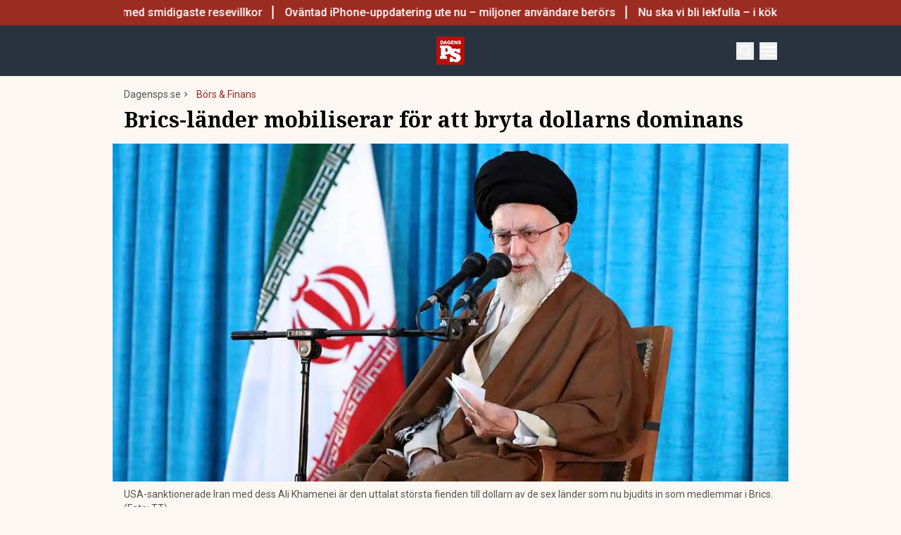

--- FILE ---
content_type: text/html; charset=utf-8
request_url: https://www.dagensps.se/bors-finans/brics-lander-mobiliserar-for-att-bryta-dollarns-dominans/
body_size: 46689
content:
<!DOCTYPE html><html lang="sv-SE"><head><meta charSet="utf-8"/><meta name="viewport" content="width=device-width, initial-scale=1.0"/><link rel="apple-touch-icon" sizes="180x180" href="/favicons/apple-touch-icon.png"/><link rel="icon" type="image/png" sizes="32x32" href="/favicons/favicon-32x32.png"/><link rel="icon" type="image/png" sizes="16x16" href="/favicons/favicon-16x16.png"/><link rel="manifest" href="/manifest.json"/><link rel="mask-icon" href="/favicons/safari-pinned-tab.svg" color="#b80f0a"/><meta name="msapplication-TileColor" content="#b80f0a"/><meta name="theme-color" content="#b80f0a"/><link href="https://www.googletagmanager.com/gtag/js?id=G-TTXEPVRLPV" rel="preload" as="script"/><link rel="dns-prefetch" href="https://www.googletagmanager.com"/><link rel="dns-prefetch" href="https://lwadm.com"/><style type="text/css">.fresnel-container{margin:0;padding:0;}
@media not all and (min-width:640px) and (max-width:767.98px){.fresnel-at-sm{display:none!important;}}
@media not all and (min-width:768px) and (max-width:1023.98px){.fresnel-at-md{display:none!important;}}
@media not all and (min-width:1024px) and (max-width:1359.98px){.fresnel-at-lg{display:none!important;}}
@media not all and (min-width:1360px) and (max-width:1535.98px){.fresnel-at-xl{display:none!important;}}
@media not all and (min-width:1536px){.fresnel-at-xl2{display:none!important;}}
@media not all and (max-width:767.98px){.fresnel-lessThan-md{display:none!important;}}
@media not all and (max-width:1023.98px){.fresnel-lessThan-lg{display:none!important;}}
@media not all and (max-width:1359.98px){.fresnel-lessThan-xl{display:none!important;}}
@media not all and (max-width:1535.98px){.fresnel-lessThan-xl2{display:none!important;}}
@media not all and (min-width:768px){.fresnel-greaterThan-sm{display:none!important;}}
@media not all and (min-width:1024px){.fresnel-greaterThan-md{display:none!important;}}
@media not all and (min-width:1360px){.fresnel-greaterThan-lg{display:none!important;}}
@media not all and (min-width:1536px){.fresnel-greaterThan-xl{display:none!important;}}
@media not all and (min-width:640px){.fresnel-greaterThanOrEqual-sm{display:none!important;}}
@media not all and (min-width:768px){.fresnel-greaterThanOrEqual-md{display:none!important;}}
@media not all and (min-width:1024px){.fresnel-greaterThanOrEqual-lg{display:none!important;}}
@media not all and (min-width:1360px){.fresnel-greaterThanOrEqual-xl{display:none!important;}}
@media not all and (min-width:1536px){.fresnel-greaterThanOrEqual-xl2{display:none!important;}}
@media not all and (min-width:640px) and (max-width:767.98px){.fresnel-between-sm-md{display:none!important;}}
@media not all and (min-width:640px) and (max-width:1023.98px){.fresnel-between-sm-lg{display:none!important;}}
@media not all and (min-width:640px) and (max-width:1359.98px){.fresnel-between-sm-xl{display:none!important;}}
@media not all and (min-width:640px) and (max-width:1535.98px){.fresnel-between-sm-xl2{display:none!important;}}
@media not all and (min-width:768px) and (max-width:1023.98px){.fresnel-between-md-lg{display:none!important;}}
@media not all and (min-width:768px) and (max-width:1359.98px){.fresnel-between-md-xl{display:none!important;}}
@media not all and (min-width:768px) and (max-width:1535.98px){.fresnel-between-md-xl2{display:none!important;}}
@media not all and (min-width:1024px) and (max-width:1359.98px){.fresnel-between-lg-xl{display:none!important;}}
@media not all and (min-width:1024px) and (max-width:1535.98px){.fresnel-between-lg-xl2{display:none!important;}}
@media not all and (min-width:1360px) and (max-width:1535.98px){.fresnel-between-xl-xl2{display:none!important;}}</style><title>Brics-länder mobiliserar för att bryta dollarns dominans - Dagens PS</title><meta name="description" content="Sex nya länder har bjudits in av tillväxtländerna i Brics-blocket och på dagordningen står alltjämt att stoppa dollarns makt som världsvaluta."/><meta name="robots" content="index, follow, max-snippet:-1, max-image-preview:large, max-video-preview:-1"/><link rel="canonical" href="https://www.dagensps.se/bors-finans/makro/brics-lander-mobiliserar-for-att-bryta-dollarns-dominans/"/><meta property="og:locale" content="sv_SE"/><meta property="og:type" content="article"/><meta property="og:title" content="Brics-länder mobiliserar för att bryta dollarns dominans"/><meta property="og:description" content="Sex nya länder har bjudits in av tillväxtländerna i Brics-blocket och på dagordningen står alltjämt att stoppa dollarns makt som världsvaluta. I"/><meta property="og:url" content="https://www.dagensps.se/bors-finans/makro/brics-lander-mobiliserar-for-att-bryta-dollarns-dominans/"/><meta property="og:site_name" content="Dagens PS"/><meta property="article:publisher" content="https://www.facebook.com/Dagensps"/><meta property="article:published_time" content="2023-09-25T07:57:14+00:00"/><meta property="article:modified_time" content="2023-09-25T07:57:15+00:00"/><meta property="og:image" content="https://www.dagensps.se/_next/image/?url=https%3A%2F%2Fdagensps.fra1.cdn.digitaloceanspaces.com%2Fuploads%2F2023%2F09%2Firandollar.jpg&amp;w=1200&amp;q=75"/><meta property="og:image:width" content="1200"/><meta property="og:image:height" content="600"/><meta property="og:image:type" content="image/jpeg"/><meta name="author" content="Ola Söderlund"/><meta name="twitter:card" content="summary_large_image"/><meta name="twitter:creator" content="@Dagens__PS"/><meta name="twitter:site" content="@Dagens__PS"/><meta name="twitter:label1" content="Written by"/><meta name="twitter:data1" content="Ola Söderlund"/><meta name="twitter:label2" content="Est. reading time"/><meta name="twitter:data2" content="2 minutes"/><script type="application/ld+json" class="yoast-schema-graph">{"@context":"https://schema.org","@graph":[{"@type":"NewsArticle","@id":"https://www.dagensps.se/bors-finans/makro/brics-lander-mobiliserar-for-att-bryta-dollarns-dominans/#article","isPartOf":{"@id":"https://www.dagensps.se/bors-finans/makro/brics-lander-mobiliserar-for-att-bryta-dollarns-dominans/"},"author":{"name":"Ola Söderlund","@id":"https://www.dagensps.se/#/schema/person/7a785109b5ef72b3bfca602296819e5e"},"headline":"Brics-länder mobiliserar för att bryta dollarns dominans","datePublished":"2023-09-25T07:57:14+00:00","dateModified":"2023-09-25T07:57:15+00:00","mainEntityOfPage":{"@id":"https://www.dagensps.se/bors-finans/makro/brics-lander-mobiliserar-for-att-bryta-dollarns-dominans/"},"wordCount":455,"publisher":{"@id":"https://www.dagensps.se/#organization"},"image":{"@id":"https://www.dagensps.se/bors-finans/makro/brics-lander-mobiliserar-for-att-bryta-dollarns-dominans/#primaryimage"},"thumbnailUrl":"https://dagensps.fra1.cdn.digitaloceanspaces.com/uploads/2023/09/irandollar.jpg","keywords":["Dollar","Ekonomi"],"articleSection":["Börs &amp; Finans","Makro","Råvaror","Valuta","Världen"],"inLanguage":"sv-SE","copyrightYear":"2023","copyrightHolder":{"@id":"https://www.dagensps.se/#organization"}},{"@type":"WebPage","@id":"https://www.dagensps.se/bors-finans/makro/brics-lander-mobiliserar-for-att-bryta-dollarns-dominans/","url":"https://www.dagensps.se/bors-finans/makro/brics-lander-mobiliserar-for-att-bryta-dollarns-dominans/","name":"Brics-länder mobiliserar för att bryta dollarns dominans - Dagens PS","isPartOf":{"@id":"https://www.dagensps.se/#website"},"primaryImageOfPage":{"@id":"https://www.dagensps.se/bors-finans/makro/brics-lander-mobiliserar-for-att-bryta-dollarns-dominans/#primaryimage"},"image":{"@id":"https://www.dagensps.se/bors-finans/makro/brics-lander-mobiliserar-for-att-bryta-dollarns-dominans/#primaryimage"},"thumbnailUrl":"https://dagensps.fra1.cdn.digitaloceanspaces.com/uploads/2023/09/irandollar.jpg","datePublished":"2023-09-25T07:57:14+00:00","dateModified":"2023-09-25T07:57:15+00:00","description":"Sex nya länder har bjudits in av tillväxtländerna i Brics-blocket och på dagordningen står alltjämt att stoppa dollarns makt som världsvaluta.","breadcrumb":{"@id":"https://www.dagensps.se/bors-finans/makro/brics-lander-mobiliserar-for-att-bryta-dollarns-dominans/#breadcrumb"},"inLanguage":"sv-SE","potentialAction":[{"@type":"ReadAction","target":["https://www.dagensps.se/bors-finans/makro/brics-lander-mobiliserar-for-att-bryta-dollarns-dominans/"]}]},{"@type":"ImageObject","inLanguage":"sv-SE","@id":"https://www.dagensps.se/bors-finans/makro/brics-lander-mobiliserar-for-att-bryta-dollarns-dominans/#primaryimage","url":"https://dagensps.fra1.cdn.digitaloceanspaces.com/uploads/2023/09/irandollar.jpg","contentUrl":"https://dagensps.fra1.cdn.digitaloceanspaces.com/uploads/2023/09/irandollar.jpg","width":1200,"height":600,"caption":"USA-sanktionerade Iran med dess Ali Khamenei är den uttalat största fienden till dollarn av de sex länder som nu bjudits in som medlemmar i Brics. (Foto: TT)"},{"@type":"BreadcrumbList","@id":"https://www.dagensps.se/bors-finans/makro/brics-lander-mobiliserar-for-att-bryta-dollarns-dominans/#breadcrumb","itemListElement":[{"@type":"ListItem","position":1,"name":"Hem","item":"https://www.dagensps.se/"},{"@type":"ListItem","position":2,"name":"Brics-länder mobiliserar för att bryta dollarns dominans"}]},{"@type":"WebSite","@id":"https://www.dagensps.se/#website","url":"https://www.dagensps.se/","name":"Dagens PS","description":"Nyheter om ekonomi och börs – utan kostnad","publisher":{"@id":"https://www.dagensps.se/#organization"},"alternateName":"PS","potentialAction":[{"@type":"SearchAction","target":{"@type":"EntryPoint","urlTemplate":"https://www.dagensps.se/?s={search_term_string}"},"query-input":{"@type":"PropertyValueSpecification","valueRequired":true,"valueName":"search_term_string"}}],"inLanguage":"sv-SE"},{"@type":"Organization","@id":"https://www.dagensps.se/#organization","name":"Dagens PS","alternateName":"PS","url":"https://www.dagensps.se/","logo":{"@type":"ImageObject","inLanguage":"sv-SE","@id":"https://www.dagensps.se/#/schema/logo/image/","url":"https://dagensps.fra1.cdn.digitaloceanspaces.com/uploads/2022/12/cropped-Senaste-nyheter-1.png","contentUrl":"https://dagensps.fra1.cdn.digitaloceanspaces.com/uploads/2022/12/cropped-Senaste-nyheter-1.png","width":500,"height":500,"caption":"Dagens PS"},"image":{"@id":"https://www.dagensps.se/#/schema/logo/image/"},"sameAs":["https://www.facebook.com/Dagensps","https://x.com/Dagens__PS","https://www.linkedin.com/company/dagensps/"]},{"@type":"Person","@id":"https://www.dagensps.se/#/schema/person/7a785109b5ef72b3bfca602296819e5e","name":"Ola Söderlund","image":{"@type":"ImageObject","inLanguage":"sv-SE","@id":"https://www.dagensps.se/#/schema/person/image/","url":"https://dagensps.fra1.cdn.digitaloceanspaces.com/uploads/2021/03/ola-DSC_2765-e1616486819210-821x1024.jpg","contentUrl":"https://dagensps.fra1.cdn.digitaloceanspaces.com/uploads/2021/03/ola-DSC_2765-e1616486819210-821x1024.jpg","caption":"Ola Söderlund"},"description":"Nyhetsreporter som bevakar börs, privatekonomi, näringslivsnyheter och världspolitik.","birthDate":"1964-11-09","gender":"Male","knowsAbout":["Ekonomi"],"knowsLanguage":["swedish"],"jobTitle":"journalist och redaktör","url":"https://www.dagensps.se/author/ola/"}]}</script><meta name="next-head-count" content="39"/><link rel="preload" href="/_next/static/media/0f3a385557f1712f-s.p.woff2" as="font" type="font/woff2" crossorigin="anonymous" data-next-font="size-adjust"/><link rel="preload" href="/_next/static/media/47cbc4e2adbc5db9-s.p.woff2" as="font" type="font/woff2" crossorigin="anonymous" data-next-font="size-adjust"/><link rel="preload" href="/_next/static/media/d88c3b2e8ac146cf-s.p.woff2" as="font" type="font/woff2" crossorigin="anonymous" data-next-font="size-adjust"/><link rel="preload" href="/_next/static/css/4c04ad2243aa05d5.css" as="style"/><link rel="stylesheet" href="/_next/static/css/4c04ad2243aa05d5.css" data-n-g=""/><noscript data-n-css=""></noscript><script defer="" nomodule="" src="/_next/static/chunks/polyfills-c67a75d1b6f99dc8.js"></script><script src="/_next/static/chunks/webpack-38cee4c0e358b1a3.js" defer="" data-cookieconsent="ignore"></script><script src="/_next/static/chunks/framework-2c79e2a64abdb08b.js" defer="" data-cookieconsent="ignore"></script><script src="/_next/static/chunks/main-566c31a6fbd8a888.js" defer="" data-cookieconsent="ignore"></script><script src="/_next/static/chunks/pages/_app-463d5055c791312f.js" defer="" data-cookieconsent="ignore"></script><script src="/_next/static/chunks/252f366e-cd75c61f544052ea.js" defer="" data-cookieconsent="ignore"></script><script src="/_next/static/chunks/1bfc9850-b12f6f90a8c4def8.js" defer="" data-cookieconsent="ignore"></script><script src="/_next/static/chunks/83-f9308ba11161678f.js" defer="" data-cookieconsent="ignore"></script><script src="/_next/static/chunks/691-0e7a198e490e76fa.js" defer="" data-cookieconsent="ignore"></script><script src="/_next/static/chunks/500-117a8a34b2bb045e.js" defer="" data-cookieconsent="ignore"></script><script src="/_next/static/chunks/587-6f2b32a6434bb48f.js" defer="" data-cookieconsent="ignore"></script><script src="/_next/static/chunks/809-214da19232ccf86d.js" defer="" data-cookieconsent="ignore"></script><script src="/_next/static/chunks/813-e4fa72cf4c89789d.js" defer="" data-cookieconsent="ignore"></script><script src="/_next/static/chunks/pages/%5B...params%5D-964d67fc6a90dd5e.js" defer="" data-cookieconsent="ignore"></script><script src="/_next/static/QVZe8Y1MsMz-pdaLq2VUg/_buildManifest.js" defer="" data-cookieconsent="ignore"></script><script src="/_next/static/QVZe8Y1MsMz-pdaLq2VUg/_ssgManifest.js" defer="" data-cookieconsent="ignore"></script><style id="__jsx-35853790">html{font-family:'__Roboto_3a16c0', '__Roboto_Fallback_3a16c0'}h1,h2,h3,h4,h5,h6{font-family:'__Noto_Serif_adaffd', '__Noto_Serif_Fallback_adaffd'}</style></head><body class="bg-[#fcf7f2] text-text-primary antialiased"><div id="__next"><noscript class="jsx-35853790"><iframe
                src="https://www.googletagmanager.com/ns.html?id=GTM-M5G7JN"
                height="0"
                width="0"
                style="display:none;visibility:hidden"
              ></iframe></noscript><div class="sticky top-0 z-50"><div class="bg-red"><div class="container px-4 h-[36px]"></div></div><header class="flex justify-between text-white bg-black"><div class="container flex justify-between items-center p-4 "><div class="flex flex-col justify-center font-medium min-h-[52px] md:min-h-0 flex-[0_0_20%] text-sm"></div><div class="flex-[0_0_auto]"><div class="flex gap-5"><a href="/"><img alt="Dagens PS" loading="lazy" width="40" height="40" decoding="async" data-nimg="1" style="color:transparent" src="/_next/static/media/logo.6e462546.svg"/></a><div class="flex flex-col items-center"><a class="flex-[0_0_auto]" rel="nofollow" target="_blank" href="https://www.bybit.eu/sv-EU/"><img alt="Bybit" loading="lazy" width="80" height="24" decoding="async" data-nimg="1" class="m-auto" style="color:transparent" srcSet="/_next/image/?url=%2F_next%2Fstatic%2Fmedia%2Fbybit.366adf56.webp&amp;w=96&amp;q=75 1x, /_next/image/?url=%2F_next%2Fstatic%2Fmedia%2Fbybit.366adf56.webp&amp;w=256&amp;q=75 2x" src="/_next/image/?url=%2F_next%2Fstatic%2Fmedia%2Fbybit.366adf56.webp&amp;w=256&amp;q=75"/></a><p class="text-[10px] pt-[2px]">En ny standard</p></div></div></div><div class="flex justify-end items-center space-x-2 flex-[0_0_20%]"><div class="fresnel-container fresnel-greaterThanOrEqual-xl "><button class="bg-red rounded-full text-white block flex items-center justify-center font-medium text-sm px-4 py-1 h-[25px]">Prenumerera</button></div><button class="w-[25px] h-[25px] relative focus:outline-none" aria-label="Search"><svg xmlns="http://www.w3.org/2000/svg" fill="none" viewBox="0 0 24 24" stroke-width="2" stroke="currentColor" class="w-5 h-5 absolute transform transition duration-500 ease-in-out left-1/2 top-1/2 -translate-x-1/2 -translate-y-1/2 scale-1"><path stroke-linecap="round" stroke-linejoin="round" d="M21 21l-5.197-5.197m0 0A7.5 7.5 0 105.196 5.196a7.5 7.5 0 0010.607 10.607z"></path></svg><div class="block w-5 absolute left-1/2 top-1/2 transform  -translate-x-1/2 -translate-y-1/2"><span aria-hidden="true" class="block absolute h-0.5 w-5 bg-current transform transition duration-500 ease-in-out scale-0"></span><span aria-hidden="true" class="block absolute h-0.5 w-5 bg-current transform  transition duration-500 ease-in-out scale-0"></span></div></button><button class="w-[25px] h-[25px] relative focus:outline-none" aria-label="Menu"><div class="block w-5 absolute left-1/2 top-1/2 transform  -translate-x-1/2 -translate-y-1/2"><span aria-hidden="true" class="block absolute h-0.5 w-5 bg-current transform transition duration-500 ease-in-out -translate-y-1.5"></span><span aria-hidden="true" class="block absolute  h-0.5 w-5 bg-current   transform transition duration-500 ease-in-out"></span><span aria-hidden="true" class="block absolute  h-0.5 w-5 bg-current transform  transition duration-500 ease-in-out translate-y-1.5"></span></div></button></div></div></header><div class="fresnel-container fresnel-greaterThanOrEqual-xl "><nav class="bg-beige px-4 relative"><div class="container"><div class="flex justify-center"><div class="relative dropdown"><a class="flex items-center justify-between font-medium text-sm bg-beige p-4 transition-colors hover:bg-[#d2d1d0] h-[45px] text-[#0a0a0a]" href="https://www.dagensps.se/senaste-nytt/">Senaste nytt</a><div class="flex-col absolute w-[200px] dropdown-content top-[45px]"><a class="flex items-center justify-between font-medium text-sm bg-beige p-4 transition-colors hover:bg-[#d2d1d0] h-[45px] text-[#0a0a0a]" href="/debatt/">Debatt</a></div></div><div class="relative dropdown"><a class="flex items-center justify-between font-medium text-sm bg-beige p-4 transition-colors hover:bg-[#d2d1d0] h-[45px] text-[#0a0a0a]" href="/varlden/">Världen</a><div class="flex-col absolute w-[200px] dropdown-content top-[45px]"><a class="flex items-center justify-between font-medium text-sm bg-beige p-4 transition-colors hover:bg-[#d2d1d0] h-[45px] text-[#0a0a0a]" href="/varlden/konflikter/">Konflikter</a><a class="flex items-center justify-between font-medium text-sm bg-beige p-4 transition-colors hover:bg-[#d2d1d0] h-[45px] text-[#0a0a0a]" href="/varlden/handel/">Handel</a><a class="flex items-center justify-between font-medium text-sm bg-beige p-4 transition-colors hover:bg-[#d2d1d0] h-[45px] text-[#0a0a0a]" href="/varlden/politik/">Politik</a><a class="flex items-center justify-between font-medium text-sm bg-beige p-4 transition-colors hover:bg-[#d2d1d0] h-[45px] text-[#0a0a0a]" href="/varlden/klimat/">Klimat</a><a class="flex items-center justify-between font-medium text-sm bg-beige p-4 transition-colors hover:bg-[#d2d1d0] h-[45px] text-[#0a0a0a]" href="/varlden/historia/">Historia</a></div></div><div class="relative dropdown"><a class="flex items-center justify-between font-medium text-sm bg-beige p-4 transition-colors hover:bg-[#d2d1d0] h-[45px] text-[#0a0a0a]" href="/bors-finans/">Börs &amp; Finans</a><div class="flex-col absolute w-[200px] dropdown-content top-[45px]"><div class="relative dropdown"><a class="flex items-center justify-between font-medium text-sm bg-beige p-4 transition-colors hover:bg-[#d2d1d0] h-[45px] text-[#0a0a0a]" href="/index/omxspi/">Börskurser</a><div class="flex-col absolute w-[200px] dropdown-content top-0 left-[200px]"><a class="flex items-center justify-between font-medium text-sm bg-beige p-4 transition-colors hover:bg-[#d2d1d0] h-[45px] text-[#0a0a0a]" href="/index/omxspi/">OMXSPI</a><a class="flex items-center justify-between font-medium text-sm bg-beige p-4 transition-colors hover:bg-[#d2d1d0] h-[45px] text-[#0a0a0a]" href="/index/omxs30/">OMXS30</a><a class="flex items-center justify-between font-medium text-sm bg-beige p-4 transition-colors hover:bg-[#d2d1d0] h-[45px] text-[#0a0a0a]" href="/index/large-cap/">Large Cap</a><a class="flex items-center justify-between font-medium text-sm bg-beige p-4 transition-colors hover:bg-[#d2d1d0] h-[45px] text-[#0a0a0a]" href="/index/mid-cap/">Mid Cap</a><a class="flex items-center justify-between font-medium text-sm bg-beige p-4 transition-colors hover:bg-[#d2d1d0] h-[45px] text-[#0a0a0a]" href="/index/small-cap/">Small Cap</a></div></div><a class="flex items-center justify-between font-medium text-sm bg-beige p-4 transition-colors hover:bg-[#d2d1d0] h-[45px] text-[#0a0a0a]" href="/bors-finans/investeringsguide/">Investeringsguide</a><div class="relative dropdown"><a class="flex items-center justify-between font-medium text-sm bg-beige p-4 transition-colors hover:bg-[#d2d1d0] h-[45px] text-[#0a0a0a]" href="/bors-finans/aktier/">Aktier</a><div class="flex-col absolute w-[200px] dropdown-content top-0 left-[200px]"><a class="flex items-center justify-between font-medium text-sm bg-beige p-4 transition-colors hover:bg-[#d2d1d0] h-[45px] text-[#0a0a0a]" href="/bors-finans/industri/">Industri</a><a class="flex items-center justify-between font-medium text-sm bg-beige p-4 transition-colors hover:bg-[#d2d1d0] h-[45px] text-[#0a0a0a]" href="/bors-finans/fastigheter/">Fastigheter</a></div></div><a class="flex items-center justify-between font-medium text-sm bg-beige p-4 transition-colors hover:bg-[#d2d1d0] h-[45px] text-[#0a0a0a]" href="/bors-finans/fonder/">Fonder</a><a class="flex items-center justify-between font-medium text-sm bg-beige p-4 transition-colors hover:bg-[#d2d1d0] h-[45px] text-[#0a0a0a]" href="/bors-finans/borsnoteringar/">Börsnoteringar</a><a class="flex items-center justify-between font-medium text-sm bg-beige p-4 transition-colors hover:bg-[#d2d1d0] h-[45px] text-[#0a0a0a]" href="/bors-finans/emissioner/">Emissioner</a><a class="flex items-center justify-between font-medium text-sm bg-beige p-4 transition-colors hover:bg-[#d2d1d0] h-[45px] text-[#0a0a0a]" href="/bors-finans/makro/">Makro</a><a class="flex items-center justify-between font-medium text-sm bg-beige p-4 transition-colors hover:bg-[#d2d1d0] h-[45px] text-[#0a0a0a]" href="/bors-finans/ravaror/">Råvaror</a><a class="flex items-center justify-between font-medium text-sm bg-beige p-4 transition-colors hover:bg-[#d2d1d0] h-[45px] text-[#0a0a0a]" href="/bors-finans/valuta/">Valuta</a><a class="flex items-center justify-between font-medium text-sm bg-beige p-4 transition-colors hover:bg-[#d2d1d0] h-[45px] text-[#0a0a0a]" href="/bors-finans/fastigheter/">Fastigheter</a><a class="flex items-center justify-between font-medium text-sm bg-beige p-4 transition-colors hover:bg-[#d2d1d0] h-[45px] text-[#0a0a0a]" href="/bors-finans/industri/">Industri</a><a class="flex items-center justify-between font-medium text-sm bg-beige p-4 transition-colors hover:bg-[#d2d1d0] h-[45px] text-[#0a0a0a]" href="/life-science/">Life Science</a><div class="relative dropdown"><a class="flex items-center justify-between font-medium text-sm bg-beige p-4 transition-colors hover:bg-[#d2d1d0] h-[45px] text-[#0a0a0a]" href="/bors-finans/fintech/">Fintech</a><div class="flex-col absolute w-[200px] dropdown-content top-0 left-[200px]"><a class="flex items-center justify-between font-medium text-sm bg-beige p-4 transition-colors hover:bg-[#d2d1d0] h-[45px] text-[#0a0a0a]" href="/bors-finans/fintech/kryptovalutor/">Kryptovalutor</a></div></div></div></div><div class="relative dropdown"><a class="flex items-center justify-between font-medium text-sm bg-beige p-4 transition-colors hover:bg-[#d2d1d0] h-[45px] text-[#0a0a0a]" href="/privatekonomi/">Privatekonomi</a><div class="flex-col absolute w-[200px] dropdown-content top-[45px]"><a class="flex items-center justify-between font-medium text-sm bg-beige p-4 transition-colors hover:bg-[#d2d1d0] h-[45px] text-[#0a0a0a]" href="/privatekonomi/bostad/">Bostad</a><a class="flex items-center justify-between font-medium text-sm bg-beige p-4 transition-colors hover:bg-[#d2d1d0] h-[45px] text-[#0a0a0a]" href="/privatekonomi/dromboende/">Drömboende</a><a class="flex items-center justify-between font-medium text-sm bg-beige p-4 transition-colors hover:bg-[#d2d1d0] h-[45px] text-[#0a0a0a]" href="/privatekonomi/spara/">Spara</a><a class="flex items-center justify-between font-medium text-sm bg-beige p-4 transition-colors hover:bg-[#d2d1d0] h-[45px] text-[#0a0a0a]" href="/privatekonomi/deklaration-skatter/">Deklaration &amp; skatter</a><a class="flex items-center justify-between font-medium text-sm bg-beige p-4 transition-colors hover:bg-[#d2d1d0] h-[45px] text-[#0a0a0a]" href="/privatekonomi/sakerhet/">Säkerhet</a><a class="flex items-center justify-between font-medium text-sm bg-beige p-4 transition-colors hover:bg-[#d2d1d0] h-[45px] text-[#0a0a0a]" href="/privatekonomi/pension/">Pension</a><a class="flex items-center justify-between font-medium text-sm bg-beige p-4 transition-colors hover:bg-[#d2d1d0] h-[45px] text-[#0a0a0a]" href="/privatekonomi/jobb-karriar/">Jobb</a><div class="relative dropdown"><a class="flex items-center justify-between font-medium text-sm bg-beige p-4 transition-colors hover:bg-[#d2d1d0] h-[45px] text-[#0a0a0a]" href="/privatekonomi/ekonomiguider/">Ekonomiguider</a><div class="flex-col absolute w-[200px] dropdown-content top-0 left-[200px]"><a class="flex items-center justify-between font-medium text-sm bg-beige p-4 transition-colors hover:bg-[#d2d1d0] h-[45px] text-[#0a0a0a]" href="/privatekonomi/ekonomiguider/sparkonto/">Sparkonto</a><a class="flex items-center justify-between font-medium text-sm bg-beige p-4 transition-colors hover:bg-[#d2d1d0] h-[45px] text-[#0a0a0a]" href="/privatekonomi/ekonomiguider/bolan/">Bolån</a><a class="flex items-center justify-between font-medium text-sm bg-beige p-4 transition-colors hover:bg-[#d2d1d0] h-[45px] text-[#0a0a0a]" href="/privatekonomi/ekonomiguider/forsakringar/">Försäkringar</a><a class="flex items-center justify-between font-medium text-sm bg-beige p-4 transition-colors hover:bg-[#d2d1d0] h-[45px] text-[#0a0a0a]" href="/privatekonomi/ekonomiguider/elavtal/">Elavtal</a><a class="flex items-center justify-between font-medium text-sm bg-beige p-4 transition-colors hover:bg-[#d2d1d0] h-[45px] text-[#0a0a0a]" href="/privatekonomi/ekonomiguider/lan/">Lån</a></div></div></div></div><div class="relative dropdown"><a class="flex items-center justify-between font-medium text-sm bg-beige p-4 transition-colors hover:bg-[#d2d1d0] h-[45px] text-[#0a0a0a]" href="/teknik/">Teknik</a><div class="flex-col absolute w-[200px] dropdown-content top-[45px]"><a class="flex items-center justify-between font-medium text-sm bg-beige p-4 transition-colors hover:bg-[#d2d1d0] h-[45px] text-[#0a0a0a]" href="/teknik/hallbarhet/">Hållbarhet</a><a class="flex items-center justify-between font-medium text-sm bg-beige p-4 transition-colors hover:bg-[#d2d1d0] h-[45px] text-[#0a0a0a]" href="/teknik/prylar/">Prylar</a><a class="flex items-center justify-between font-medium text-sm bg-beige p-4 transition-colors hover:bg-[#d2d1d0] h-[45px] text-[#0a0a0a]" href="/teknik/innovationer/">Innovationer</a><a class="flex items-center justify-between font-medium text-sm bg-beige p-4 transition-colors hover:bg-[#d2d1d0] h-[45px] text-[#0a0a0a]" href="/teknik/energi/">Energi</a><a class="flex items-center justify-between font-medium text-sm bg-beige p-4 transition-colors hover:bg-[#d2d1d0] h-[45px] text-[#0a0a0a]" href="/teknik/mobil/">Mobil</a></div></div><div class="relative dropdown"><a class="flex items-center justify-between font-medium text-sm bg-beige p-4 transition-colors hover:bg-[#d2d1d0] h-[45px] text-[#0a0a0a]" href="/foretag/">Företag</a><div class="flex-col absolute w-[200px] dropdown-content top-[45px]"><div class="relative dropdown"><a class="flex items-center justify-between font-medium text-sm bg-beige p-4 transition-colors hover:bg-[#d2d1d0] h-[45px] text-[#0a0a0a]" href="/karriar/">Karriär</a><div class="flex-col absolute w-[200px] dropdown-content top-0 left-[200px]"><a class="flex items-center justify-between font-medium text-sm bg-beige p-4 transition-colors hover:bg-[#d2d1d0] h-[45px] text-[#0a0a0a]" href="/karriar/personlig-utveckling/">Personlig utveckling</a><a class="flex items-center justify-between font-medium text-sm bg-beige p-4 transition-colors hover:bg-[#d2d1d0] h-[45px] text-[#0a0a0a]" href="/karriar/ledarskap/">Ledarskap</a><a class="flex items-center justify-between font-medium text-sm bg-beige p-4 transition-colors hover:bg-[#d2d1d0] h-[45px] text-[#0a0a0a]" href="https://www.realtid.se/platsannonser/">Platsannonser</a></div></div><a class="flex items-center justify-between font-medium text-sm bg-beige p-4 transition-colors hover:bg-[#d2d1d0] h-[45px] text-[#0a0a0a]" href="/foretag/foretagsekonomi/">Företagsekonomi</a><a class="flex items-center justify-between font-medium text-sm bg-beige p-4 transition-colors hover:bg-[#d2d1d0] h-[45px] text-[#0a0a0a]" href="/foretag/foretagsforsakringar/">Företagsförsäkringar</a><a class="flex items-center justify-between font-medium text-sm bg-beige p-4 transition-colors hover:bg-[#d2d1d0] h-[45px] text-[#0a0a0a]" href="/foretag/tjanstebil/">Tjänstebil</a><a class="flex items-center justify-between font-medium text-sm bg-beige p-4 transition-colors hover:bg-[#d2d1d0] h-[45px] text-[#0a0a0a]" href="/foretag/tjanstepension/">Tjänstepension</a><a class="flex items-center justify-between font-medium text-sm bg-beige p-4 transition-colors hover:bg-[#d2d1d0] h-[45px] text-[#0a0a0a]" href="/foretag/startup/">Startup</a><a class="flex items-center justify-between font-medium text-sm bg-beige p-4 transition-colors hover:bg-[#d2d1d0] h-[45px] text-[#0a0a0a]" href="/foretag/ehandel/">E-handel</a><a class="flex items-center justify-between font-medium text-sm bg-beige p-4 transition-colors hover:bg-[#d2d1d0] h-[45px] text-[#0a0a0a]" href="/foretag/digitalisering-ai/">Digitalisering &amp; AI</a><a class="flex items-center justify-between font-medium text-sm bg-beige p-4 transition-colors hover:bg-[#d2d1d0] h-[45px] text-[#0a0a0a]" href="/foretag/profiler/">Profiler</a><a class="flex items-center justify-between font-medium text-sm bg-beige p-4 transition-colors hover:bg-[#d2d1d0] h-[45px] text-[#0a0a0a]" href="/foretag/foretagsnyheter/">Företagsnyheter</a></div></div><div class="relative dropdown"><a class="flex items-center justify-between font-medium text-sm bg-beige p-4 transition-colors hover:bg-[#d2d1d0] h-[45px] text-[#0a0a0a]" href="/motor/">Motor</a><div class="flex-col absolute w-[200px] dropdown-content top-[45px]"><a class="flex items-center justify-between font-medium text-sm bg-beige p-4 transition-colors hover:bg-[#d2d1d0] h-[45px] text-[#0a0a0a]" href="/motor/kopa-bil/">Köpa bil</a><a class="flex items-center justify-between font-medium text-sm bg-beige p-4 transition-colors hover:bg-[#d2d1d0] h-[45px] text-[#0a0a0a]" href="/motor/biltester/">Biltester</a><a class="flex items-center justify-between font-medium text-sm bg-beige p-4 transition-colors hover:bg-[#d2d1d0] h-[45px] text-[#0a0a0a]" href="/motor/elbil/">Elbil</a><a class="flex items-center justify-between font-medium text-sm bg-beige p-4 transition-colors hover:bg-[#d2d1d0] h-[45px] text-[#0a0a0a]" href="/motor/klassiska-bilar/">Klassiska bilar</a><a class="flex items-center justify-between font-medium text-sm bg-beige p-4 transition-colors hover:bg-[#d2d1d0] h-[45px] text-[#0a0a0a]" href="/motor/bast-i-alla-tester/">Bäst i alla tester</a><a class="flex items-center justify-between font-medium text-sm bg-beige p-4 transition-colors hover:bg-[#d2d1d0] h-[45px] text-[#0a0a0a]" href="/motor/bat/">Båt</a></div></div><a class="flex items-center justify-between font-medium text-sm bg-beige p-4 transition-colors hover:bg-[#d2d1d0] h-[45px] text-[#0a0a0a]" href="/halsa/">Hälsa</a><div class="relative dropdown"><a class="flex items-center justify-between font-medium text-sm bg-beige p-4 transition-colors hover:bg-[#d2d1d0] h-[45px] text-[#0a0a0a]" href="/perfect-weekend/">Perfect Weekend</a><div class="flex-col absolute w-[200px] dropdown-content top-[45px]"><a class="flex items-center justify-between font-medium text-sm bg-beige p-4 transition-colors hover:bg-[#d2d1d0] h-[45px] text-[#0a0a0a]" href="/weekend/mat-vin/">Mat &amp; Vin</a><a class="flex items-center justify-between font-medium text-sm bg-beige p-4 transition-colors hover:bg-[#d2d1d0] h-[45px] text-[#0a0a0a]" href="/weekend/resor/">Resor</a><a class="flex items-center justify-between font-medium text-sm bg-beige p-4 transition-colors hover:bg-[#d2d1d0] h-[45px] text-[#0a0a0a]" href="/weekend/noje-underhallning/">Nöje &amp; Underhållning</a><a class="flex items-center justify-between font-medium text-sm bg-beige p-4 transition-colors hover:bg-[#d2d1d0] h-[45px] text-[#0a0a0a]" href="/weekend/klockor/">Klockor</a><a class="flex items-center justify-between font-medium text-sm bg-beige p-4 transition-colors hover:bg-[#d2d1d0] h-[45px] text-[#0a0a0a]" href="/weekend/trend/">Trend</a><a class="flex items-center justify-between font-medium text-sm bg-beige p-4 transition-colors hover:bg-[#d2d1d0] h-[45px] text-[#0a0a0a]" href="/weekend/restaurang/">Restaurang</a></div></div><div class="relative dropdown"><a class="flex items-center justify-between font-medium text-sm bg-beige p-4 transition-colors hover:bg-[#d2d1d0] h-[45px] text-[#0a0a0a]" href="/ps-studio/">PS Studio</a><div class="flex-col absolute w-[200px] dropdown-content top-[45px]"><a class="flex items-center justify-between font-medium text-sm bg-beige p-4 transition-colors hover:bg-[#d2d1d0] h-[45px] text-[#0a0a0a]" href="/ps-studio/podcast/">Podcast</a></div></div></div></div></nav></div></div><main class="pb-14"><div class="infinite-scroll-component__outerdiv"><div class="infinite-scroll-component " style="height:auto;overflow:inherit;-webkit-overflow-scrolling:touch"><div class=""><div class="container grid grid-cols-1 xl:grid-cols-[980px_auto] gap-8 xl:px-4 xl:py-12"><div><div><div class="container p-4 pb-2 xl:p-0"><div class="flex items-center gap-2 text-text-secondary text-sm flex-wrap mb-2"><a class="" href="/">Dagensps.se</a><div class="flex items-center space-x-2"><svg stroke="currentColor" fill="currentColor" stroke-width="0" viewBox="0 0 24 24" height="1em" width="1em" xmlns="http://www.w3.org/2000/svg"><path fill="none" d="M0 0h24v24H0z"></path><path d="M10 6L8.59 7.41 13.17 12l-4.58 4.59L10 18l6-6z"></path></svg><a class="text-red" href="/bors-finans/">Börs &amp; Finans</a></div></div><h1 class="text-2xl md:text-3xl xl:text-5xl mb-2 xl:mb-4 xl:leading-tight">Brics-länder mobiliserar för att bryta dollarns dominans</h1></div><div class="relative xl:mb-2 aspect-w-2 aspect-h-1"><img alt="Brics" loading="eager" decoding="async" data-nimg="fill" class="object-cover object-top" style="position:absolute;height:100%;width:100%;left:0;top:0;right:0;bottom:0;color:transparent" sizes="(max-width: 640px) 100vw, (max-width: 1360px) 100vw, 75vw" srcSet="/_next/image/?url=https%3A%2F%2Fdagensps.fra1.cdn.digitaloceanspaces.com%2Fuploads%2F2023%2F09%2Firandollar.jpg&amp;w=640&amp;q=75 640w, /_next/image/?url=https%3A%2F%2Fdagensps.fra1.cdn.digitaloceanspaces.com%2Fuploads%2F2023%2F09%2Firandollar.jpg&amp;w=750&amp;q=75 750w, /_next/image/?url=https%3A%2F%2Fdagensps.fra1.cdn.digitaloceanspaces.com%2Fuploads%2F2023%2F09%2Firandollar.jpg&amp;w=828&amp;q=75 828w, /_next/image/?url=https%3A%2F%2Fdagensps.fra1.cdn.digitaloceanspaces.com%2Fuploads%2F2023%2F09%2Firandollar.jpg&amp;w=1080&amp;q=75 1080w, /_next/image/?url=https%3A%2F%2Fdagensps.fra1.cdn.digitaloceanspaces.com%2Fuploads%2F2023%2F09%2Firandollar.jpg&amp;w=1200&amp;q=75 1200w" src="/_next/image/?url=https%3A%2F%2Fdagensps.fra1.cdn.digitaloceanspaces.com%2Fuploads%2F2023%2F09%2Firandollar.jpg&amp;w=1200&amp;q=75"/></div><div class="container p-4 pt-2 xl:p-0"><figcaption class="text-text-secondary text-sm mb-4">USA-sanktionerade Iran med dess Ali Khamenei är den uttalat största fienden till dollarn av de sex länder som nu bjudits in som medlemmar i Brics. (Foto: TT)</figcaption><div class="w-full border-b-2 pb-3 mb-4 mt-2 border-beige flex flex-row justify-between"><a class="flex items-center" href="/author/ola/"><div class="flex space-x-4 w-full"><div class="relative flex-shrink-0" style="width:45px;height:45px"><img alt="Ola Söderlund" loading="lazy" decoding="async" data-nimg="fill" class="rounded-full object-cover" style="position:absolute;height:100%;width:100%;left:0;top:0;right:0;bottom:0;color:transparent" sizes="100vw" srcSet="/_next/image/?url=https%3A%2F%2Fdagensps.fra1.cdn.digitaloceanspaces.com%2Fuploads%2F2021%2F03%2Fola-DSC_2765-e1616486819210-241x300.jpg&amp;w=640&amp;q=75 640w, /_next/image/?url=https%3A%2F%2Fdagensps.fra1.cdn.digitaloceanspaces.com%2Fuploads%2F2021%2F03%2Fola-DSC_2765-e1616486819210-241x300.jpg&amp;w=750&amp;q=75 750w, /_next/image/?url=https%3A%2F%2Fdagensps.fra1.cdn.digitaloceanspaces.com%2Fuploads%2F2021%2F03%2Fola-DSC_2765-e1616486819210-241x300.jpg&amp;w=828&amp;q=75 828w, /_next/image/?url=https%3A%2F%2Fdagensps.fra1.cdn.digitaloceanspaces.com%2Fuploads%2F2021%2F03%2Fola-DSC_2765-e1616486819210-241x300.jpg&amp;w=1080&amp;q=75 1080w, /_next/image/?url=https%3A%2F%2Fdagensps.fra1.cdn.digitaloceanspaces.com%2Fuploads%2F2021%2F03%2Fola-DSC_2765-e1616486819210-241x300.jpg&amp;w=1200&amp;q=75 1200w" src="/_next/image/?url=https%3A%2F%2Fdagensps.fra1.cdn.digitaloceanspaces.com%2Fuploads%2F2021%2F03%2Fola-DSC_2765-e1616486819210-241x300.jpg&amp;w=1200&amp;q=75"/></div><div><span class="font-bold table-caption leading-relaxed font-normal text-sm">Ola Söderlund</span></div></div></a><div class="flex flex-col text-text-secondary text-sm items-end ml-2 leading-relaxed"><span>Uppdaterad: <!-- -->25 sep. 2023</span><span>Publicerad: <!-- -->25 sep. 2023</span></div></div><div class="article-content xl:prose-2xl max-w-none font-bold prose-p:leading-normal"><p><strong>Sex nya länder har bjudits in av tillväxtländerna i Brics-blocket och på dagordningen står alltjämt att stoppa dollarns makt som världsvaluta.</strong></p></div><div class="my-4"><div class="fresnel-container fresnel-greaterThanOrEqual-xl "><div class="flex justify-center"><div><div class="text-xs text-text-secondary">ANNONS</div><div class="flex justify-center" style="min-width:980px;min-height:250px"><div id="dagensps_pano1_:R9b2qf46:"></div></div></div></div></div></div><div class="grid grid-cols-1 xl:grid-cols-[300px_auto] gap-0 xl:gap-8"><div class="fresnel-container fresnel-greaterThanOrEqual-xl "><div class="flex space-x-4 font-bold text-xs justify-between mb-4"><a target="_blank" rel="noreferrer" class="flex space-x-2 items-center hover:underline" href="https://www.facebook.com/sharer/sharer.php?u=https%3A%2F%2Fwww.dagensps.se%2Fbors-finans%2Fbrics-lander-mobiliserar-for-att-bryta-dollarns-dominans%2F"><span>Facebook</span><div class="bg-[#1f3d7c] text-white rounded-full w-[20px] h-[20px] flex items-center justify-center"><svg stroke="currentColor" fill="currentColor" stroke-width="0" viewBox="0 0 320 512" height="1em" width="1em" xmlns="http://www.w3.org/2000/svg"><path d="M279.14 288l14.22-92.66h-88.91v-60.13c0-25.35 12.42-50.06 52.24-50.06h40.42V6.26S260.43 0 225.36 0c-73.22 0-121.08 44.38-121.08 124.72v70.62H22.89V288h81.39v224h100.17V288z"></path></svg></div></a><a target="_blank" rel="noreferrer" class="flex space-x-2 items-center hover:underline" href="https://twitter.com/intent/tweet?text=https%3A%2F%2Fwww.dagensps.se%2Fbors-finans%2Fbrics-lander-mobiliserar-for-att-bryta-dollarns-dominans%2F"><span>Twitter</span><div class="bg-[#008de4] text-white rounded-full w-[20px] h-[20px] flex items-center justify-center"><svg stroke="currentColor" fill="currentColor" stroke-width="0" viewBox="0 0 512 512" height="1em" width="1em" xmlns="http://www.w3.org/2000/svg"><path d="M459.37 151.716c.325 4.548.325 9.097.325 13.645 0 138.72-105.583 298.558-298.558 298.558-59.452 0-114.68-17.219-161.137-47.106 8.447.974 16.568 1.299 25.34 1.299 49.055 0 94.213-16.568 130.274-44.832-46.132-.975-84.792-31.188-98.112-72.772 6.498.974 12.995 1.624 19.818 1.624 9.421 0 18.843-1.3 27.614-3.573-48.081-9.747-84.143-51.98-84.143-102.985v-1.299c13.969 7.797 30.214 12.67 47.431 13.319-28.264-18.843-46.781-51.005-46.781-87.391 0-19.492 5.197-37.36 14.294-52.954 51.655 63.675 129.3 105.258 216.365 109.807-1.624-7.797-2.599-15.918-2.599-24.04 0-57.828 46.782-104.934 104.934-104.934 30.213 0 57.502 12.67 76.67 33.137 23.715-4.548 46.456-13.32 66.599-25.34-7.798 24.366-24.366 44.833-46.132 57.827 21.117-2.273 41.584-8.122 60.426-16.243-14.292 20.791-32.161 39.308-52.628 54.253z"></path></svg></div></a><a target="_blank" rel="noreferrer" class="flex space-x-2 items-center hover:underline" href="https://www.linkedin.com/sharing/share-offsite/?url=https%3A%2F%2Fwww.dagensps.se%2Fbors-finans%2Fbrics-lander-mobiliserar-for-att-bryta-dollarns-dominans%2F"><span>LinkedIn</span><div class="bg-[#007bb9] text-white rounded-full w-[20px] h-[20px] flex items-center justify-center"><svg stroke="currentColor" fill="currentColor" stroke-width="0" viewBox="0 0 448 512" height="1em" width="1em" xmlns="http://www.w3.org/2000/svg"><path d="M100.28 448H7.4V148.9h92.88zM53.79 108.1C24.09 108.1 0 83.5 0 53.8a53.79 53.79 0 0 1 107.58 0c0 29.7-24.1 54.3-53.79 54.3zM447.9 448h-92.68V302.4c0-34.7-.7-79.2-48.29-79.2-48.29 0-55.69 37.7-55.69 76.7V448h-92.78V148.9h89.08v40.8h1.3c12.4-23.5 42.69-48.3 87.88-48.3 94 0 111.28 61.9 111.28 142.3V448z"></path></svg></div></a></div><div><h4 class="border-t-[3px] border-t-red py-4 text-xl">Mest läst i kategorin</h4><div class="flex flex-col space-y-4"><div><a class="flex space-x-2" href="/bors-finans/sparprofilen-om-strategin-som-utklassat-borsen/"><div class="relative"><img alt="Nätmäklaren Montrose sparekonom Nicklas Andersson slår ett slag för strategin som krossat börsen under de senaste decennierna." loading="lazy" width="152" height="152" decoding="async" data-nimg="1" class="object-cover max-w-none w-[76px] h-[76px]" style="color:transparent" srcSet="/_next/image/?url=https%3A%2F%2Fdagensps.fra1.cdn.digitaloceanspaces.com%2Fuploads%2F2026%2F01%2FNicklas-Andersson-Montrose.jpg&amp;w=256&amp;q=75 1x, /_next/image/?url=https%3A%2F%2Fdagensps.fra1.cdn.digitaloceanspaces.com%2Fuploads%2F2026%2F01%2FNicklas-Andersson-Montrose.jpg&amp;w=384&amp;q=75 2x" src="/_next/image/?url=https%3A%2F%2Fdagensps.fra1.cdn.digitaloceanspaces.com%2Fuploads%2F2026%2F01%2FNicklas-Andersson-Montrose.jpg&amp;w=384&amp;q=75"/></div><div class="flex flex-col justify-center"><span class="text-red text-xs uppercase"></span><h2 class="line-clamp-1">Sparprofilen om strategin som utklassat börsen</h2><p class="hidden">Stockholmsbörsen index är upp 255 procent sedan början av 2000-talet. Men för den som följt den klassiska börstrategin har utvecklingen varit hela 669 procent plus. &amp;#8221;Det är ljuvligt att se den enorma påverkan över tid&amp;#8221;, säger börsprofilen och nätmäklaren Montrose sparekonom Nicklas Andersson till Dagens PS i en intervju där han berättar mer strategin. Läs …</p><div class="flex text-text-secondary text-sm space-x-1 items-center"><svg stroke="currentColor" fill="currentColor" stroke-width="0" viewBox="0 0 24 24" height="1em" width="1em" xmlns="http://www.w3.org/2000/svg"><path fill="none" d="M0 0h24v24H0z"></path><path d="M19 4h-1V2h-2v2H8V2H6v2H5c-1.11 0-1.99.9-1.99 2L3 20a2 2 0 002 2h14c1.1 0 2-.9 2-2V6c0-1.1-.9-2-2-2zm0 16H5V10h14v10zM9 14H7v-2h2v2zm4 0h-2v-2h2v2zm4 0h-2v-2h2v2zm-8 4H7v-2h2v2zm4 0h-2v-2h2v2zm4 0h-2v-2h2v2z"></path></svg><span>13 jan. 2026</span></div></div></a></div><div><a class="flex space-x-2" href="/bors-finans/rysk-matvarukedja-vill-oppna-butiker-i-ukraina/"><div class="relative"><img alt="magnit" loading="lazy" width="152" height="152" decoding="async" data-nimg="1" class="object-cover max-w-none w-[76px] h-[76px]" style="color:transparent" srcSet="/_next/image/?url=https%3A%2F%2Fdagensps.fra1.cdn.digitaloceanspaces.com%2Fuploads%2F2026%2F01%2FNamnlos-design-2026-01-13T123037.479.png&amp;w=256&amp;q=75 1x, /_next/image/?url=https%3A%2F%2Fdagensps.fra1.cdn.digitaloceanspaces.com%2Fuploads%2F2026%2F01%2FNamnlos-design-2026-01-13T123037.479.png&amp;w=384&amp;q=75 2x" src="/_next/image/?url=https%3A%2F%2Fdagensps.fra1.cdn.digitaloceanspaces.com%2Fuploads%2F2026%2F01%2FNamnlos-design-2026-01-13T123037.479.png&amp;w=384&amp;q=75"/></div><div class="flex flex-col justify-center"><span class="text-red text-xs uppercase"></span><h2 class="line-clamp-1">Rysk matvarukedja vill öppna butiker i Ukraina</h2><p class="hidden">Östra Ukraina ockuperas av Ryssland. Det har gett ryska företag som storkedjan Magnit vittring på en ny marknad. Magnit är en jätte inom den ryska dagligvarubranschen med butiker över hela Ryssland. Nu förbereder kedjan en möjlig expansion till ryskkontrollerade områden i Ukraina, enligt uppgifter i affärstidningen Kommersant. Ett sådant steg skulle innebära att en av …</p><div class="flex text-text-secondary text-sm space-x-1 items-center"><svg stroke="currentColor" fill="currentColor" stroke-width="0" viewBox="0 0 24 24" height="1em" width="1em" xmlns="http://www.w3.org/2000/svg"><path fill="none" d="M0 0h24v24H0z"></path><path d="M19 4h-1V2h-2v2H8V2H6v2H5c-1.11 0-1.99.9-1.99 2L3 20a2 2 0 002 2h14c1.1 0 2-.9 2-2V6c0-1.1-.9-2-2-2zm0 16H5V10h14v10zM9 14H7v-2h2v2zm4 0h-2v-2h2v2zm4 0h-2v-2h2v2zm-8 4H7v-2h2v2zm4 0h-2v-2h2v2zm4 0h-2v-2h2v2z"></path></svg><span>13 jan. 2026</span></div></div></a></div><div><a class="flex space-x-2" href="/bors-finans/konkurs-slutet-for-gws-samsta-investering/"><div class="relative"><img alt="En nioårig satsning från Dug slutade i konkurs i december" loading="lazy" width="152" height="152" decoding="async" data-nimg="1" class="object-cover max-w-none w-[76px] h-[76px]" style="color:transparent" srcSet="/_next/image/?url=https%3A%2F%2Fdagensps.fra1.cdn.digitaloceanspaces.com%2Fuploads%2F2026%2F01%2FsdlouDwchhxy30-nh.jpg&amp;w=256&amp;q=75 1x, /_next/image/?url=https%3A%2F%2Fdagensps.fra1.cdn.digitaloceanspaces.com%2Fuploads%2F2026%2F01%2FsdlouDwchhxy30-nh.jpg&amp;w=384&amp;q=75 2x" src="/_next/image/?url=https%3A%2F%2Fdagensps.fra1.cdn.digitaloceanspaces.com%2Fuploads%2F2026%2F01%2FsdlouDwchhxy30-nh.jpg&amp;w=384&amp;q=75"/></div><div class="flex flex-col justify-center"><span class="text-red text-xs uppercase"></span><h2 class="line-clamp-1">Konkurs – slutet för GW:s sämsta investering</h2><p class="hidden">Bolaget gjorde entré med pukor och trumpeter men lämnade till komp av mungiga och näbbstövlar. Här är historien om potatisdrycken från Lund. Pressmeddelandet var kort och koncist när det publicerades 19 december 2025; ”Styrelsen i DUG Foodtech AB (publ) har idag beslutat att ansöka om att försätta DUG Foodtech AB i konkurs. Konkursansökan kommer att …</p><div class="flex text-text-secondary text-sm space-x-1 items-center"><svg stroke="currentColor" fill="currentColor" stroke-width="0" viewBox="0 0 24 24" height="1em" width="1em" xmlns="http://www.w3.org/2000/svg"><path fill="none" d="M0 0h24v24H0z"></path><path d="M19 4h-1V2h-2v2H8V2H6v2H5c-1.11 0-1.99.9-1.99 2L3 20a2 2 0 002 2h14c1.1 0 2-.9 2-2V6c0-1.1-.9-2-2-2zm0 16H5V10h14v10zM9 14H7v-2h2v2zm4 0h-2v-2h2v2zm4 0h-2v-2h2v2zm-8 4H7v-2h2v2zm4 0h-2v-2h2v2zm4 0h-2v-2h2v2z"></path></svg><span>11 jan. 2026</span></div></div></a></div><div><a class="flex space-x-2" href="/bors-finans/comeback-for-novo-nordisk-2026-tre-faktorer-avgor/"><div class="relative"><img alt="Den danska börsjätten Novo Nordisk har inlett 2026 starkt efter flera svaga år. Men vad krävs för att aktien ska klättra vidare?" loading="lazy" width="152" height="152" decoding="async" data-nimg="1" class="object-cover max-w-none w-[76px] h-[76px]" style="color:transparent" srcSet="/_next/image/?url=https%3A%2F%2Fdagensps.fra1.cdn.digitaloceanspaces.com%2Fuploads%2F2026%2F01%2FNovo-Nordisk.jpg&amp;w=256&amp;q=75 1x, /_next/image/?url=https%3A%2F%2Fdagensps.fra1.cdn.digitaloceanspaces.com%2Fuploads%2F2026%2F01%2FNovo-Nordisk.jpg&amp;w=384&amp;q=75 2x" src="/_next/image/?url=https%3A%2F%2Fdagensps.fra1.cdn.digitaloceanspaces.com%2Fuploads%2F2026%2F01%2FNovo-Nordisk.jpg&amp;w=384&amp;q=75"/></div><div class="flex flex-col justify-center"><span class="text-red text-xs uppercase"></span><h2 class="line-clamp-1">Comeback för Novo Nordisk 2026? Tre faktorer avgör</h2><p class="hidden">Danska börsjätten Novo Nordisk är ned 40 procent senaste året men har faktisk inlett 2026 starkt &amp;#8211; 16 procent upp på en dryg vecka. Per Hansen, investeringsekonom på Nordnet i Danmark, pekar ut tre faktorer som han tror kommer att avgöra om detta är inledningen på en större vändning för den forna börstjärnan. Läs även: …</p><div class="flex text-text-secondary text-sm space-x-1 items-center"><svg stroke="currentColor" fill="currentColor" stroke-width="0" viewBox="0 0 24 24" height="1em" width="1em" xmlns="http://www.w3.org/2000/svg"><path fill="none" d="M0 0h24v24H0z"></path><path d="M19 4h-1V2h-2v2H8V2H6v2H5c-1.11 0-1.99.9-1.99 2L3 20a2 2 0 002 2h14c1.1 0 2-.9 2-2V6c0-1.1-.9-2-2-2zm0 16H5V10h14v10zM9 14H7v-2h2v2zm4 0h-2v-2h2v2zm4 0h-2v-2h2v2zm-8 4H7v-2h2v2zm4 0h-2v-2h2v2zm4 0h-2v-2h2v2z"></path></svg><span>13 jan. 2026</span></div></div></a></div><div><a class="flex space-x-2" href="/bors-finans/experten-rea-pa-stockholms-finaste-adresser/"><div class="relative"><img alt="Nu kan köpa några utav Stockholms bästa adresser till rabatt enligt Swedbanks analytiker." loading="lazy" width="152" height="152" decoding="async" data-nimg="1" class="object-cover max-w-none w-[76px] h-[76px]" style="color:transparent" srcSet="/_next/image/?url=https%3A%2F%2Fdagensps.fra1.cdn.digitaloceanspaces.com%2Fuploads%2F2026%2F01%2FMonopol.jpg&amp;w=256&amp;q=75 1x, /_next/image/?url=https%3A%2F%2Fdagensps.fra1.cdn.digitaloceanspaces.com%2Fuploads%2F2026%2F01%2FMonopol.jpg&amp;w=384&amp;q=75 2x" src="/_next/image/?url=https%3A%2F%2Fdagensps.fra1.cdn.digitaloceanspaces.com%2Fuploads%2F2026%2F01%2FMonopol.jpg&amp;w=384&amp;q=75"/></div><div class="flex flex-col justify-center"><span class="text-red text-xs uppercase"></span><h2 class="line-clamp-1">Experten: Rea på Stockholms finaste adresser</h2><p class="hidden">Just nu är det köpläge för den som vill slå till och bli ägare till några utav Stockholms absolut bästa adresser. Det menar Swedbanks fastighetsanalytiker Albin Sandberg i en ny analys. Läs även: Kapitaljätten: &amp;#8221;Ny typ av AI-aktier vinnare 2026&amp;#8221; &amp;#8211; Dagens PS Monopolbrädets bästa adresser Tänk dig de finaste Stockholmsadresserna på det klassiska spelet …</p><div class="flex text-text-secondary text-sm space-x-1 items-center"><svg stroke="currentColor" fill="currentColor" stroke-width="0" viewBox="0 0 24 24" height="1em" width="1em" xmlns="http://www.w3.org/2000/svg"><path fill="none" d="M0 0h24v24H0z"></path><path d="M19 4h-1V2h-2v2H8V2H6v2H5c-1.11 0-1.99.9-1.99 2L3 20a2 2 0 002 2h14c1.1 0 2-.9 2-2V6c0-1.1-.9-2-2-2zm0 16H5V10h14v10zM9 14H7v-2h2v2zm4 0h-2v-2h2v2zm4 0h-2v-2h2v2zm-8 4H7v-2h2v2zm4 0h-2v-2h2v2zm4 0h-2v-2h2v2z"></path></svg><span>12 jan. 2026</span></div></div></a></div></div></div></div><div><div class="mb-4"><div><div class="text-xs text-text-secondary">ANNONS</div><a class="p-4 flex items-center justify-center flex-wrap gap-1" style="background-color:#081d4d;color:#ffffff" href="https://ut.dagensps.se/DPS-VW-kontextuellB_F-260108"><span class="font-medium">Sverige är ett kombiland, vi ser till att det förblir så</span><div class="relative w-[200px] h-[40px]"><img alt="Volkswagen logo" loading="lazy" decoding="async" data-nimg="fill" class="object-contain" style="position:absolute;height:100%;width:100%;left:0;top:0;right:0;bottom:0;color:transparent" sizes="100vw" srcSet="/_next/image/?url=https%3A%2F%2Fdagensps.fra1.cdn.digitaloceanspaces.com%2Fuploads%2F2025%2F09%2Fimage.jpg&amp;w=640&amp;q=75 640w, /_next/image/?url=https%3A%2F%2Fdagensps.fra1.cdn.digitaloceanspaces.com%2Fuploads%2F2025%2F09%2Fimage.jpg&amp;w=750&amp;q=75 750w, /_next/image/?url=https%3A%2F%2Fdagensps.fra1.cdn.digitaloceanspaces.com%2Fuploads%2F2025%2F09%2Fimage.jpg&amp;w=828&amp;q=75 828w, /_next/image/?url=https%3A%2F%2Fdagensps.fra1.cdn.digitaloceanspaces.com%2Fuploads%2F2025%2F09%2Fimage.jpg&amp;w=1080&amp;q=75 1080w, /_next/image/?url=https%3A%2F%2Fdagensps.fra1.cdn.digitaloceanspaces.com%2Fuploads%2F2025%2F09%2Fimage.jpg&amp;w=1200&amp;q=75 1200w" src="/_next/image/?url=https%3A%2F%2Fdagensps.fra1.cdn.digitaloceanspaces.com%2Fuploads%2F2025%2F09%2Fimage.jpg&amp;w=1200&amp;q=75"/></div></a></div></div><div class="fresnel-container fresnel-lessThan-xl "><div class="flex justify-center"><div><div class="text-xs text-text-secondary">ANNONS</div><div class="flex justify-center" style="min-width:320px;min-height:320px"><div id="dagensps_mobil1_:Raad2qf46:"></div></div></div></div></div><div class="article-content prose max-w-none prose-p:leading-normal prose-headings:m-0 prose-headings:mb-2 prose-h2:text-xl prose-h3:text-lg prose-h4:text-base"><p>I Brics-gruppen ingår sedan tidigare Brasilien, Ryssland, Indien, Kina och även Sydafrika.</p><p>Nu har sex nya länder bjudits in: Iran, Förenade Arabemiraten, Egypten, Argentina, Saudiarabien och Etiopien.</p><p>Det rapporterar <a href="https://markets.businessinsider.com/news/currencies/dollarization-brics-saudi-arabia-argentina-egypt-ethiopia-iran-uae-2023-9" target="_blank" rel="noreferrer noopener">Business Insider</a> efter Brics-ländernas toppmöte som avslutats utan att en överenskommelse nåtts om en gemensam valuta.</p><p>Agendan är dock fortsatt att stoppa dollarns inflytande som global valuta.</p><h2 class="wp-block-heading" id="h-iran-storsta-motstandaren-till-dollarn"><strong>Iran största motståndaren till dollarn</strong></h2><p>Iran, som nu välkomnas i Brics, är den främsta förespråkaren av transaktioner i andra valutor än dollar.</p><p>Att Iran uppträder som den starkaste fienden till dollarn är föga överraskande då landet står under amerikanska sanktioner.</p><p>I artikeln framgår det att det kommit motsägelsefulla kommentarer om dollarn under Brics toppmöte, men övertygelsen om att rubba USA-valutans dominans i världsordningen kvarstår trots det.</p><p>Business Insider konstaterar att Iran under åratal kämpat mot dollarn och att Kina 2012 började köpa råolja från landet med yuan.</p><div class="my-4"><div class="fresnel-container fresnel-lessThan-xl "><div class="flex justify-center"><div><div class="text-xs text-text-secondary">ANNONS</div><div class="flex justify-center" style="min-width:320px;min-height:320px"><div id="dagensps_mobil2_:Rl9ed2qf46:"></div></div></div></div></div></div><p>De båda länderna dryftade i februari i år att utveckla handeln med yuan och även med den iranska valutan rialen.</p></div></div></div><div class="my-4"><div class="fresnel-container fresnel-greaterThanOrEqual-xl "><div class="flex justify-center"><div><div class="text-xs text-text-secondary">ANNONS</div><div class="flex justify-center" style="min-width:980px;min-height:250px"><div id="dagensps_pano2_:R9f2qf46:"></div></div></div></div></div></div><div class="grid grid-cols-1 xl:grid-cols-[300px_auto] gap-0 xl:gap-8"><div class="fresnel-container fresnel-greaterThanOrEqual-xl "><div><h4 class="border-t-[3px] border-t-red py-4 text-xl">Senaste nytt</h4><div class="flex flex-col space-y-4"><div><a class="flex space-x-2" href="/ps-partner/weekendresa-till-kopenhamn-hang-med-viggo-cavling-till-kodbyen-och-vesterbro/"><div class="relative"><img alt="" loading="lazy" width="152" height="152" decoding="async" data-nimg="1" class="object-cover max-w-none w-[76px] h-[76px]" style="color:transparent" srcSet="/_next/image/?url=https%3A%2F%2Fdagensps.fra1.cdn.digitaloceanspaces.com%2Fuploads%2F2025%2F11%2FKopenhamn-2.png&amp;w=256&amp;q=75 1x, /_next/image/?url=https%3A%2F%2Fdagensps.fra1.cdn.digitaloceanspaces.com%2Fuploads%2F2025%2F11%2FKopenhamn-2.png&amp;w=384&amp;q=75 2x" src="/_next/image/?url=https%3A%2F%2Fdagensps.fra1.cdn.digitaloceanspaces.com%2Fuploads%2F2025%2F11%2FKopenhamn-2.png&amp;w=384&amp;q=75"/></div><div class="flex flex-col justify-center"><span class="text-red text-xs uppercase">PS Partner</span><h2 class="line-clamp-1">Följ med Perfect Weekends redaktör till Köpenhamn bortom turistfällorna</h2><p class="hidden">Nu kan du som läser Dagens PS Perfect Weekend följa med vår redaktör Viggo Cavling på en specialgjord weekendresa till Kødbyen och Vesterbro – roliga kvarter fyllda av design, vin, bad och danskt lugn. Pris från 4 495 kronor per person, inklusive flyg, hotell, cykel och resegaranti via Rolf Flyg &amp; Buss. Viggos weekendresa till Köpenhamn är skapad …</p><div class="flex text-text-secondary text-sm space-x-1 items-center"><svg stroke="currentColor" fill="currentColor" stroke-width="0" viewBox="0 0 24 24" height="1em" width="1em" xmlns="http://www.w3.org/2000/svg"><path fill="none" d="M0 0h24v24H0z"></path><path d="M19 4h-1V2h-2v2H8V2H6v2H5c-1.11 0-1.99.9-1.99 2L3 20a2 2 0 002 2h14c1.1 0 2-.9 2-2V6c0-1.1-.9-2-2-2zm0 16H5V10h14v10zM9 14H7v-2h2v2zm4 0h-2v-2h2v2zm4 0h-2v-2h2v2zm-8 4H7v-2h2v2zm4 0h-2v-2h2v2zm4 0h-2v-2h2v2z"></path></svg><span>11 dec. 2025</span></div></div></a></div><div><a class="flex space-x-2" href="/ps-partner/sa-investerar-du-enkelt-i-private-equity/"><div class="relative"><img alt="" loading="lazy" width="152" height="152" decoding="async" data-nimg="1" class="object-cover max-w-none w-[76px] h-[76px]" style="color:transparent" srcSet="/_next/image/?url=https%3A%2F%2Fdagensps.bbvms.com%2Fmediaclip%2F7019169%2Fpthumbnail%2F976%2F549.jpg&amp;w=256&amp;q=75 1x, /_next/image/?url=https%3A%2F%2Fdagensps.bbvms.com%2Fmediaclip%2F7019169%2Fpthumbnail%2F976%2F549.jpg&amp;w=384&amp;q=75 2x" src="/_next/image/?url=https%3A%2F%2Fdagensps.bbvms.com%2Fmediaclip%2F7019169%2Fpthumbnail%2F976%2F549.jpg&amp;w=384&amp;q=75"/><div class="flex items-center justify-center absolute top-1/2 left-1/2 transform -translate-x-1/2 -translate-y-1/2"><a class="" href="/ps-partner/sa-investerar-du-enkelt-i-private-equity/"><img src="/images/ps_playbutton.svg" alt="Spela klippet" class="w-[30px] backdrop-blur-lg rounded-full hover:scale-110"/></a></div></div><div class="flex flex-col justify-center"><span class="text-red text-xs uppercase">PS Partner</span><h2 class="line-clamp-1">Så investerar du enkelt i private equity</h2><p class="hidden">Private equity har historiskt setts som något enbart för stora institutionella investerare. Genom Carnegie Listed Private Equity öppnas dörren även för privata sparare att ta del av denna typ av investeringar. Fondförvaltaren Emanuel Furubo berättar om fonden, som sedan start har haft en genomsnittlig avkastning på 13 procent per år, och vad du bör tänka …</p><div class="flex text-text-secondary text-sm space-x-1 items-center"><svg stroke="currentColor" fill="currentColor" stroke-width="0" viewBox="0 0 24 24" height="1em" width="1em" xmlns="http://www.w3.org/2000/svg"><path fill="none" d="M0 0h24v24H0z"></path><path d="M19 4h-1V2h-2v2H8V2H6v2H5c-1.11 0-1.99.9-1.99 2L3 20a2 2 0 002 2h14c1.1 0 2-.9 2-2V6c0-1.1-.9-2-2-2zm0 16H5V10h14v10zM9 14H7v-2h2v2zm4 0h-2v-2h2v2zm4 0h-2v-2h2v2zm-8 4H7v-2h2v2zm4 0h-2v-2h2v2zm4 0h-2v-2h2v2z"></path></svg><span>04 dec. 2025</span></div></div></a></div><div><a class="flex space-x-2" href="/foretag/darfor-paverkar-inomhusluften-bade-kostnader-och-konkurrenskraft/"><div class="relative"><img alt="" loading="lazy" width="152" height="152" decoding="async" data-nimg="1" class="object-cover max-w-none w-[76px] h-[76px]" style="color:transparent" srcSet="/_next/image/?url=https%3A%2F%2Fdagensps.fra1.cdn.digitaloceanspaces.com%2Fuploads%2F2026%2F01%2FLzXGvHSI-BILD_Aerius_DPS.png&amp;w=256&amp;q=75 1x, /_next/image/?url=https%3A%2F%2Fdagensps.fra1.cdn.digitaloceanspaces.com%2Fuploads%2F2026%2F01%2FLzXGvHSI-BILD_Aerius_DPS.png&amp;w=384&amp;q=75 2x" src="/_next/image/?url=https%3A%2F%2Fdagensps.fra1.cdn.digitaloceanspaces.com%2Fuploads%2F2026%2F01%2FLzXGvHSI-BILD_Aerius_DPS.png&amp;w=384&amp;q=75"/></div><div class="flex flex-col justify-center"><span class="text-red text-xs uppercase">Företag</span><h2 class="line-clamp-1">Därför påverkar inomhusluften både kostnader och konkurrenskraft</h2><p class="hidden">I en tid av stigande energipriser, ökade hållbarhetskrav och hårdare konkurrens tvingas företag och fastighetsägare se över varje del av sin kostnadsstruktur. Fokus ligger ofta på elavtal, räntor och effektivisering av lokaler men en avgörande faktor hamnar ofta i skymundan: ventilationen. I Stockholm, där en stor del av näringslivet är koncentrerat till kontor, handelslokaler och …</p><div class="flex text-text-secondary text-sm space-x-1 items-center"><svg stroke="currentColor" fill="currentColor" stroke-width="0" viewBox="0 0 24 24" height="1em" width="1em" xmlns="http://www.w3.org/2000/svg"><path fill="none" d="M0 0h24v24H0z"></path><path d="M19 4h-1V2h-2v2H8V2H6v2H5c-1.11 0-1.99.9-1.99 2L3 20a2 2 0 002 2h14c1.1 0 2-.9 2-2V6c0-1.1-.9-2-2-2zm0 16H5V10h14v10zM9 14H7v-2h2v2zm4 0h-2v-2h2v2zm4 0h-2v-2h2v2zm-8 4H7v-2h2v2zm4 0h-2v-2h2v2zm4 0h-2v-2h2v2z"></path></svg><span>02 dec. 2025</span></div></div></a></div><div><a class="flex space-x-2" href="/ps-partner/historiskt-tredje-kvartal-for-det-noterade-guldbolaget-akobo-minerals-tar-klivet-in-i-lonsamhet/"><div class="relative"><img alt="" loading="lazy" width="152" height="152" decoding="async" data-nimg="1" class="object-cover max-w-none w-[76px] h-[76px]" style="color:transparent" srcSet="/_next/image/?url=https%3A%2F%2Fdagensps.bbvms.com%2Fmediaclip%2F7069268%2Fpthumbnail%2F976%2F549.jpg&amp;w=256&amp;q=75 1x, /_next/image/?url=https%3A%2F%2Fdagensps.bbvms.com%2Fmediaclip%2F7069268%2Fpthumbnail%2F976%2F549.jpg&amp;w=384&amp;q=75 2x" src="/_next/image/?url=https%3A%2F%2Fdagensps.bbvms.com%2Fmediaclip%2F7069268%2Fpthumbnail%2F976%2F549.jpg&amp;w=384&amp;q=75"/><div class="flex items-center justify-center absolute top-1/2 left-1/2 transform -translate-x-1/2 -translate-y-1/2"><a class="" href="/ps-partner/historiskt-tredje-kvartal-for-det-noterade-guldbolaget-akobo-minerals-tar-klivet-in-i-lonsamhet/"><img src="/images/ps_playbutton.svg" alt="Spela klippet" class="w-[30px] backdrop-blur-lg rounded-full hover:scale-110"/></a></div></div><div class="flex flex-col justify-center"><span class="text-red text-xs uppercase">PS Partner</span><h2 class="line-clamp-1">Historiskt tredje kvartal för det noterade guldbolaget: Akobo Minerals tar klivet in i lönsamhet</h2><p class="hidden">Akobo Minerals, Norges enda noterade guldbolag, har nått ett avgörande steg i bolagets utveckling. Under det tredje kvartalet levererade bolaget för första gången positivt EBITDA, efter 15 års arbete med att bygga vad som nu är den första nya guldgruvan i Etiopien sedan 1993. Arbetet med gruvan har bedrivits i ett område som länge betraktats …</p><div class="flex text-text-secondary text-sm space-x-1 items-center"><svg stroke="currentColor" fill="currentColor" stroke-width="0" viewBox="0 0 24 24" height="1em" width="1em" xmlns="http://www.w3.org/2000/svg"><path fill="none" d="M0 0h24v24H0z"></path><path d="M19 4h-1V2h-2v2H8V2H6v2H5c-1.11 0-1.99.9-1.99 2L3 20a2 2 0 002 2h14c1.1 0 2-.9 2-2V6c0-1.1-.9-2-2-2zm0 16H5V10h14v10zM9 14H7v-2h2v2zm4 0h-2v-2h2v2zm4 0h-2v-2h2v2zm-8 4H7v-2h2v2zm4 0h-2v-2h2v2zm4 0h-2v-2h2v2z"></path></svg><span>01 dec. 2025</span></div></div></a></div><div><a class="flex space-x-2" href="/ps-partner/sa-investerar-du-enkelt-i-private-equity-2/"><div class="relative"><img alt="" loading="lazy" width="152" height="152" decoding="async" data-nimg="1" class="object-cover max-w-none w-[76px] h-[76px]" style="color:transparent" srcSet="/_next/image/?url=https%3A%2F%2Fdagensps.bbvms.com%2Fmediaclip%2F7043616%2Fpthumbnail%2F976%2F549.jpg&amp;w=256&amp;q=75 1x, /_next/image/?url=https%3A%2F%2Fdagensps.bbvms.com%2Fmediaclip%2F7043616%2Fpthumbnail%2F976%2F549.jpg&amp;w=384&amp;q=75 2x" src="/_next/image/?url=https%3A%2F%2Fdagensps.bbvms.com%2Fmediaclip%2F7043616%2Fpthumbnail%2F976%2F549.jpg&amp;w=384&amp;q=75"/><div class="flex items-center justify-center absolute top-1/2 left-1/2 transform -translate-x-1/2 -translate-y-1/2"><a class="" href="/ps-partner/sa-investerar-du-enkelt-i-private-equity-2/"><img src="/images/ps_playbutton.svg" alt="Spela klippet" class="w-[30px] backdrop-blur-lg rounded-full hover:scale-110"/></a></div></div><div class="flex flex-col justify-center"><span class="text-red text-xs uppercase">PS Partner</span><h2 class="line-clamp-1">Så investerar du enkelt i private equity</h2><p class="hidden">Private equity har historiskt setts som något enbart för stora institutionella investerare. Genom Carnegie Listed Private Equity öppnas dörren även för privata sparare att ta del av denna typ av investeringar. Fondförvaltaren Emanuel Furubo berättar om fonden, som sedan start har haft en genomsnittlig avkastning på 13 procent per år, och vad du bör tänka …</p><div class="flex text-text-secondary text-sm space-x-1 items-center"><svg stroke="currentColor" fill="currentColor" stroke-width="0" viewBox="0 0 24 24" height="1em" width="1em" xmlns="http://www.w3.org/2000/svg"><path fill="none" d="M0 0h24v24H0z"></path><path d="M19 4h-1V2h-2v2H8V2H6v2H5c-1.11 0-1.99.9-1.99 2L3 20a2 2 0 002 2h14c1.1 0 2-.9 2-2V6c0-1.1-.9-2-2-2zm0 16H5V10h14v10zM9 14H7v-2h2v2zm4 0h-2v-2h2v2zm4 0h-2v-2h2v2zm-8 4H7v-2h2v2zm4 0h-2v-2h2v2zm4 0h-2v-2h2v2z"></path></svg><span>29 nov. 2025</span></div></div></a></div></div></div></div><div class="article-content prose max-w-none prose-p:leading-normal prose-headings:m-0 prose-headings:mb-2 prose-h2:text-xl prose-h3:text-lg prose-h4:text-base"><h2 class="wp-block-heading"><strong>Iran har gått med i Rysslands betalsystem</strong></h2><p>Iran har också anslutit sig till Rysslands betalningssystem och uppmanat Indien att bedriva bilateral handel i lokala valutor, det vill säga med den iranska rialen och indiska rupien.</p><p>Förenade Arabemiraten uppges å sin sida gått med på att handla olja med Indien i rupier.</p><p>Egypten har flaggat för att bedriva handel utan inblandning från dollarn och överväger att låta kinesiska yuan, indiska rupien och ryska rubeln ta mer plats.</p><p>Där till har Egypten, enligt Business Insider, redan “börjat emittera japanska yen-denominerade obligationer “.</p><h2 class="wp-block-heading"><strong>Brics-inbjudna Etiopien till synes inte dollarfientligt</strong></h2><p>Argentina rör sig också bort från dollarn och kinesiska yuan används i allt större utsträckning i handeln, samtidigt har den inhemska peson rasat i Argentina i värde och halverats mot dollarn i år.</p><p>Från Saudiarabien, också det i likhet med Iran en ledande oljeexportör, tillika största Opec-aktören, har öppnat för handel med olja i icke dollarvalutor.</p><div class="my-4"><div class="fresnel-container fresnel-lessThan-xl "><div class="flex justify-center"><div><div class="text-xs text-text-secondary">ANNONS</div><div class="flex justify-center" style="min-width:320px;min-height:320px"><div id="dagensps_mobil2_:Rak6h2qf46:"></div></div></div></div></div></div><p>Etiopien, som nyligen härjats av ett två år långt och uppslitande inbördeskrig som slutade 2022, har däremot inte sagt något om att upphöra med sin handel i dollar.</p><p><strong>Läs även: </strong><a href="https://www.dagensps.se/bors-finans/makro/nasta-finanskris-narmare-an-du-tror/">Nästa finanskris – närmare än du tror Dagens PS</a></p><p><strong>Läs vidare: </strong><a href="https://www.dagensps.se/bors-finans/valuta/krossa-dollarn-glom-det-putin-och-jinping/">Krossa dollarn? Glöm det, Putin och Jinping Dagens PS</a></p><div class="flex mb-2 mt-5"><span class="italic mr-5">Läs mer från Dagens PS - vårt nyhetsbrev är kostnadsfritt:</span><button class="bg-red rounded-full text-white block flex items-center justify-center font-medium text-sm px-4 py-1 h-[25px] self-center">Prenumerera</button></div></div></div><div class="grid grid-cols-1 xl:grid-cols-[300px_auto] gap-0 xl:gap-8"><div></div><div><div class="flex gap-4 items-center flex-wrap font-bold mb-6 mt-6"><a class="text-sm md:text-base  bg-beige px-3 py-1 rounded-full" href="/tag/dollar/">Dollar</a><a class="text-sm md:text-base  bg-beige px-3 py-1 rounded-full" href="/tag/ekonomi/">Ekonomi</a></div><div class="fresnel-container fresnel-lessThan-xl "><div class="flex space-x-4 mb-8 border-t-2 pt-6 border-beige"><div class="relative flex-shrink-0" style="width:60px;height:60px"><img alt="Ola Söderlund" loading="lazy" decoding="async" data-nimg="fill" class="rounded-full object-cover" style="position:absolute;height:100%;width:100%;left:0;top:0;right:0;bottom:0;color:transparent" sizes="100vw" srcSet="/_next/image/?url=https%3A%2F%2Fdagensps.fra1.cdn.digitaloceanspaces.com%2Fuploads%2F2021%2F03%2Fola-DSC_2765-e1616486819210-241x300.jpg&amp;w=640&amp;q=75 640w, /_next/image/?url=https%3A%2F%2Fdagensps.fra1.cdn.digitaloceanspaces.com%2Fuploads%2F2021%2F03%2Fola-DSC_2765-e1616486819210-241x300.jpg&amp;w=750&amp;q=75 750w, /_next/image/?url=https%3A%2F%2Fdagensps.fra1.cdn.digitaloceanspaces.com%2Fuploads%2F2021%2F03%2Fola-DSC_2765-e1616486819210-241x300.jpg&amp;w=828&amp;q=75 828w, /_next/image/?url=https%3A%2F%2Fdagensps.fra1.cdn.digitaloceanspaces.com%2Fuploads%2F2021%2F03%2Fola-DSC_2765-e1616486819210-241x300.jpg&amp;w=1080&amp;q=75 1080w, /_next/image/?url=https%3A%2F%2Fdagensps.fra1.cdn.digitaloceanspaces.com%2Fuploads%2F2021%2F03%2Fola-DSC_2765-e1616486819210-241x300.jpg&amp;w=1200&amp;q=75 1200w" src="/_next/image/?url=https%3A%2F%2Fdagensps.fra1.cdn.digitaloceanspaces.com%2Fuploads%2F2021%2F03%2Fola-DSC_2765-e1616486819210-241x300.jpg&amp;w=1200&amp;q=75"/></div><div><a class="font-bold hover:underline" href="/author/ola/">Ola Söderlund</a><p>Nyhetsreporter som bevakar börs, privatekonomi, näringslivsnyheter och världspolitik.</p></div></div></div><div class="fresnel-container fresnel-greaterThanOrEqual-xl "><div class="flex space-x-4 space-x-8 mb-8 border-t-2 pt-8 border-beige"><div class="relative flex-shrink-0" style="width:120px;height:120px"><img alt="Ola Söderlund" loading="lazy" decoding="async" data-nimg="fill" class="rounded-full object-cover" style="position:absolute;height:100%;width:100%;left:0;top:0;right:0;bottom:0;color:transparent" sizes="100vw" srcSet="/_next/image/?url=https%3A%2F%2Fdagensps.fra1.cdn.digitaloceanspaces.com%2Fuploads%2F2021%2F03%2Fola-DSC_2765-e1616486819210-241x300.jpg&amp;w=640&amp;q=75 640w, /_next/image/?url=https%3A%2F%2Fdagensps.fra1.cdn.digitaloceanspaces.com%2Fuploads%2F2021%2F03%2Fola-DSC_2765-e1616486819210-241x300.jpg&amp;w=750&amp;q=75 750w, /_next/image/?url=https%3A%2F%2Fdagensps.fra1.cdn.digitaloceanspaces.com%2Fuploads%2F2021%2F03%2Fola-DSC_2765-e1616486819210-241x300.jpg&amp;w=828&amp;q=75 828w, /_next/image/?url=https%3A%2F%2Fdagensps.fra1.cdn.digitaloceanspaces.com%2Fuploads%2F2021%2F03%2Fola-DSC_2765-e1616486819210-241x300.jpg&amp;w=1080&amp;q=75 1080w, /_next/image/?url=https%3A%2F%2Fdagensps.fra1.cdn.digitaloceanspaces.com%2Fuploads%2F2021%2F03%2Fola-DSC_2765-e1616486819210-241x300.jpg&amp;w=1200&amp;q=75 1200w" src="/_next/image/?url=https%3A%2F%2Fdagensps.fra1.cdn.digitaloceanspaces.com%2Fuploads%2F2021%2F03%2Fola-DSC_2765-e1616486819210-241x300.jpg&amp;w=1200&amp;q=75"/></div><div><a class="font-bold hover:underline" href="/author/ola/">Ola Söderlund</a><p>Nyhetsreporter som bevakar börs, privatekonomi, näringslivsnyheter och världspolitik.</p></div></div></div><div><div class="text-xs text-text-secondary">ANNONS</div><div class="md:flex " style="background-color:#081d4d;color:#ffffff"><div><div class="p-4 md:p-8 flex justify-center items-center gap-2 flex-wrap"><span class="font-medium">Sverige är ett kombiland, vi ser till att det förblir så</span><div class="relative w-[200px] h-[40px]"><img alt="Volkswagen logo" loading="lazy" decoding="async" data-nimg="fill" class="object-contain" style="position:absolute;height:100%;width:100%;left:0;top:0;right:0;bottom:0;color:transparent" sizes="100vw" srcSet="/_next/image/?url=https%3A%2F%2Fdagensps.fra1.cdn.digitaloceanspaces.com%2Fuploads%2F2025%2F09%2Fimage.jpg&amp;w=640&amp;q=75 640w, /_next/image/?url=https%3A%2F%2Fdagensps.fra1.cdn.digitaloceanspaces.com%2Fuploads%2F2025%2F09%2Fimage.jpg&amp;w=750&amp;q=75 750w, /_next/image/?url=https%3A%2F%2Fdagensps.fra1.cdn.digitaloceanspaces.com%2Fuploads%2F2025%2F09%2Fimage.jpg&amp;w=828&amp;q=75 828w, /_next/image/?url=https%3A%2F%2Fdagensps.fra1.cdn.digitaloceanspaces.com%2Fuploads%2F2025%2F09%2Fimage.jpg&amp;w=1080&amp;q=75 1080w, /_next/image/?url=https%3A%2F%2Fdagensps.fra1.cdn.digitaloceanspaces.com%2Fuploads%2F2025%2F09%2Fimage.jpg&amp;w=1200&amp;q=75 1200w" src="/_next/image/?url=https%3A%2F%2Fdagensps.fra1.cdn.digitaloceanspaces.com%2Fuploads%2F2025%2F09%2Fimage.jpg&amp;w=1200&amp;q=75"/></div></div><div class="px-4 md:px-8 pb-4 flex flex-col space-y-4"><p class="text-center">Vinterfolk kör Volkswagen ID.7 Tourer, elkombin för Sverige – med fyrhjulsdrift.</p><a class="px-4 py-2 mx-auto text-center text-lg font-bold rounded-full" style="background-color:#70c4ef" href="https://ut.dagensps.se/DPS-VW-kontextuellB_F-260108"><div>Se erbjudandet här!</div></a></div></div></div></div></div></div><div class="mb-4"><div class="fresnel-container fresnel-greaterThanOrEqual-xl "><div class="flex justify-center"><div><div class="text-xs text-text-secondary">ANNONS</div><div class="flex justify-center" style="min-width:980px;min-height:250px"><div id="dagensps_pano2_:R9l2qf46:"></div></div></div></div></div></div></div></div></div><div class="fresnel-container fresnel-greaterThanOrEqual-xl flex flex-col space-y-8"><div class="flex justify-center"><div><div class="text-xs text-text-secondary">ANNONS</div><div class="flex justify-center" style="min-width:300px;min-height:610px"><div id="dagensps_tws1_:R2cqf46:"></div></div></div></div><div><h4 class="border-t-[3px] border-t-red py-4 text-xl">Senaste nytt</h4><div class="flex flex-col space-y-4"><div><a class="flex space-x-2" href="/privatekonomi/pension/svensken-i-ny-rapport-jag-blir-en-glad-pensionar/"><div class="relative"><img alt="pensionär" loading="lazy" width="152" height="152" decoding="async" data-nimg="1" class="object-cover max-w-none w-[76px] h-[76px]" style="color:transparent" srcSet="/_next/image/?url=https%3A%2F%2Fdagensps.fra1.cdn.digitaloceanspaces.com%2Fuploads%2F2026%2F01%2Fpensionar.jpg&amp;w=256&amp;q=75 1x, /_next/image/?url=https%3A%2F%2Fdagensps.fra1.cdn.digitaloceanspaces.com%2Fuploads%2F2026%2F01%2Fpensionar.jpg&amp;w=384&amp;q=75 2x" src="/_next/image/?url=https%3A%2F%2Fdagensps.fra1.cdn.digitaloceanspaces.com%2Fuploads%2F2026%2F01%2Fpensionar.jpg&amp;w=384&amp;q=75"/></div><div class="flex flex-col justify-center"><span class="text-red text-xs uppercase">Pension</span><h2 class="line-clamp-1">Svensken i ny rapport: Jag blir en glad pensionär</h2><p class="hidden">Det blir goda år på ålderns höst – till och med bättre än väntat, tror allt fler blivande och redan befintliga svenska pensionärer, enligt Swedbank. ”Bilden av pensionen har blivit mer positiv och färre känner oro för att den inte ska räcka. Den här uppgången kan vara en effekt av en höjd pensionsålder och att …</p><div class="flex text-text-secondary text-sm space-x-1 items-center"><svg stroke="currentColor" fill="currentColor" stroke-width="0" viewBox="0 0 24 24" height="1em" width="1em" xmlns="http://www.w3.org/2000/svg"><path fill="none" d="M0 0h24v24H0z"></path><path d="M19 4h-1V2h-2v2H8V2H6v2H5c-1.11 0-1.99.9-1.99 2L3 20a2 2 0 002 2h14c1.1 0 2-.9 2-2V6c0-1.1-.9-2-2-2zm0 16H5V10h14v10zM9 14H7v-2h2v2zm4 0h-2v-2h2v2zm4 0h-2v-2h2v2zm-8 4H7v-2h2v2zm4 0h-2v-2h2v2zm4 0h-2v-2h2v2z"></path></svg><span>14 jan. 2026</span></div></div></a></div><div><a class="flex space-x-2" href="/weekend/basta-pass-2026-landerna-med-smidigaste-resevillkor/"><div class="relative"><img alt="Ut och resa i år? Här kommer de viktigaste passen att ha med sig." loading="lazy" width="152" height="152" decoding="async" data-nimg="1" class="object-cover max-w-none w-[76px] h-[76px]" style="color:transparent" srcSet="/_next/image/?url=https%3A%2F%2Fdagensps.fra1.cdn.digitaloceanspaces.com%2Fuploads%2F2026%2F01%2Fpexels-taryn-elliott-5405596.jpg&amp;w=256&amp;q=75 1x, /_next/image/?url=https%3A%2F%2Fdagensps.fra1.cdn.digitaloceanspaces.com%2Fuploads%2F2026%2F01%2Fpexels-taryn-elliott-5405596.jpg&amp;w=384&amp;q=75 2x" src="/_next/image/?url=https%3A%2F%2Fdagensps.fra1.cdn.digitaloceanspaces.com%2Fuploads%2F2026%2F01%2Fpexels-taryn-elliott-5405596.jpg&amp;w=384&amp;q=75"/></div><div class="flex flex-col justify-center"><span class="text-red text-xs uppercase">Resor</span><h2 class="line-clamp-1">Bästa pass 2026 – länderna med smidigaste resevillkor</h2><p class="hidden">För resenärer finns det vissa pass som är bättre än andra. Under 2026 ligger några elitpass betydligt bättre till medan andra sjunker på listan. För Sveriges del ser det ljust ut. Henley Passport Index har hämtat data från International Air Transport Association (IATA), och indexet jämför visumfria resor för 199 olika pass till 227 länder …</p><div class="flex text-text-secondary text-sm space-x-1 items-center"><svg stroke="currentColor" fill="currentColor" stroke-width="0" viewBox="0 0 24 24" height="1em" width="1em" xmlns="http://www.w3.org/2000/svg"><path fill="none" d="M0 0h24v24H0z"></path><path d="M19 4h-1V2h-2v2H8V2H6v2H5c-1.11 0-1.99.9-1.99 2L3 20a2 2 0 002 2h14c1.1 0 2-.9 2-2V6c0-1.1-.9-2-2-2zm0 16H5V10h14v10zM9 14H7v-2h2v2zm4 0h-2v-2h2v2zm4 0h-2v-2h2v2zm-8 4H7v-2h2v2zm4 0h-2v-2h2v2zm4 0h-2v-2h2v2z"></path></svg><span>14 jan. 2026</span></div></div></a></div><div><a class="flex space-x-2" href="/teknik/ovantad-iphone-uppdatering-ute-nu-miljoner-anvandare-berors/"><div class="relative"><img alt="iPhone" loading="lazy" width="152" height="152" decoding="async" data-nimg="1" class="object-cover max-w-none w-[76px] h-[76px]" style="color:transparent" srcSet="/_next/image/?url=https%3A%2F%2Fdagensps.fra1.cdn.digitaloceanspaces.com%2Fuploads%2F2026%2F01%2Fiphonepriser1.jpg&amp;w=256&amp;q=75 1x, /_next/image/?url=https%3A%2F%2Fdagensps.fra1.cdn.digitaloceanspaces.com%2Fuploads%2F2026%2F01%2Fiphonepriser1.jpg&amp;w=384&amp;q=75 2x" src="/_next/image/?url=https%3A%2F%2Fdagensps.fra1.cdn.digitaloceanspaces.com%2Fuploads%2F2026%2F01%2Fiphonepriser1.jpg&amp;w=384&amp;q=75"/></div><div class="flex flex-col justify-center"><span class="text-red text-xs uppercase">Teknik</span><h2 class="line-clamp-1">Oväntad iPhone-uppdatering ute nu – miljoner användare berörs</h2><p class="hidden">Apple testar ett helt nytt sätt att leverera säkerhetsuppdateringar till iPhone. Förändringen kan få stor betydelse för hur snabbt framtida hot stoppas. Apple har överraskat både utvecklare och analytiker genom att släppa en ny typ av iPhone uppdatering som få hade räknat med. Samtidigt som den ordinarie uppdateringen iOS 26.3 närmar sig lansering har bolaget …</p><div class="flex text-text-secondary text-sm space-x-1 items-center"><svg stroke="currentColor" fill="currentColor" stroke-width="0" viewBox="0 0 24 24" height="1em" width="1em" xmlns="http://www.w3.org/2000/svg"><path fill="none" d="M0 0h24v24H0z"></path><path d="M19 4h-1V2h-2v2H8V2H6v2H5c-1.11 0-1.99.9-1.99 2L3 20a2 2 0 002 2h14c1.1 0 2-.9 2-2V6c0-1.1-.9-2-2-2zm0 16H5V10h14v10zM9 14H7v-2h2v2zm4 0h-2v-2h2v2zm4 0h-2v-2h2v2zm-8 4H7v-2h2v2zm4 0h-2v-2h2v2zm4 0h-2v-2h2v2z"></path></svg><span>14 jan. 2026</span></div></div></a></div><div><a class="flex space-x-2" href="/weekend/nu-ska-vi-bli-lekfulla-i-koket/"><div class="relative"><img alt="Colombia och Filippinerna ger mattrender till Sverige 2026" loading="lazy" width="152" height="152" decoding="async" data-nimg="1" class="object-cover max-w-none w-[76px] h-[76px]" style="color:transparent" srcSet="/_next/image/?url=https%3A%2F%2Fdagensps.fra1.cdn.digitaloceanspaces.com%2Fuploads%2F2026%2F01%2Fmalidzalarsson.png&amp;w=256&amp;q=75 1x, /_next/image/?url=https%3A%2F%2Fdagensps.fra1.cdn.digitaloceanspaces.com%2Fuploads%2F2026%2F01%2Fmalidzalarsson.png&amp;w=384&amp;q=75 2x" src="/_next/image/?url=https%3A%2F%2Fdagensps.fra1.cdn.digitaloceanspaces.com%2Fuploads%2F2026%2F01%2Fmalidzalarsson.png&amp;w=384&amp;q=75"/></div><div class="flex flex-col justify-center"><span class="text-red text-xs uppercase">Mat &amp; Vin</span><h2 class="line-clamp-1">Nu ska vi bli lekfulla – i köket</h2><p class="hidden">Nytt år och nya mattrender. I år kommer de från två oväntade länder och gör köket sötsurt, kryddigt och fyllt av umami. 2026 kommer att präglas av ”billig lyx, lekfullhet och kreativitet” men nej, det har inget att göra med att 2025 års julklapp blev vuxenleksaken. I stället handlar det om mat. 2026 ska dessutom …</p><div class="flex text-text-secondary text-sm space-x-1 items-center"><svg stroke="currentColor" fill="currentColor" stroke-width="0" viewBox="0 0 24 24" height="1em" width="1em" xmlns="http://www.w3.org/2000/svg"><path fill="none" d="M0 0h24v24H0z"></path><path d="M19 4h-1V2h-2v2H8V2H6v2H5c-1.11 0-1.99.9-1.99 2L3 20a2 2 0 002 2h14c1.1 0 2-.9 2-2V6c0-1.1-.9-2-2-2zm0 16H5V10h14v10zM9 14H7v-2h2v2zm4 0h-2v-2h2v2zm4 0h-2v-2h2v2zm-8 4H7v-2h2v2zm4 0h-2v-2h2v2zm4 0h-2v-2h2v2z"></path></svg><span>14 jan. 2026</span></div></div></a></div><div><a class="flex space-x-2" href="/bors-finans/industri/bra-fart-i-svensk-industri-bred-uppgang/"><div class="relative"><img alt="industri" loading="lazy" width="152" height="152" decoding="async" data-nimg="1" class="object-cover max-w-none w-[76px] h-[76px]" style="color:transparent" srcSet="/_next/image/?url=https%3A%2F%2Fdagensps.fra1.cdn.digitaloceanspaces.com%2Fuploads%2F2026%2F01%2Findustriny.jpg&amp;w=256&amp;q=75 1x, /_next/image/?url=https%3A%2F%2Fdagensps.fra1.cdn.digitaloceanspaces.com%2Fuploads%2F2026%2F01%2Findustriny.jpg&amp;w=384&amp;q=75 2x" src="/_next/image/?url=https%3A%2F%2Fdagensps.fra1.cdn.digitaloceanspaces.com%2Fuploads%2F2026%2F01%2Findustriny.jpg&amp;w=384&amp;q=75"/></div><div class="flex flex-col justify-center"><span class="text-red text-xs uppercase">Börs &amp; Finans</span><h2 class="line-clamp-1">Bra fart i svensk industri – ”bred uppgång”</h2><p class="hidden">Jämfört med oktober ökade den svenska industrin totala orderingång med 11,8 procent i november 2025, visar SCB-statistik. ”November markerar en bred uppgång i industrins orderingång, där annan transportmedelsindustri står för det största bidraget”, säger Kristina Frändén, statistiker på SCB. En övervägande del av industrins delbranscher visar positiva siffror och jämfört med november föregående år ökade …</p><div class="flex text-text-secondary text-sm space-x-1 items-center"><svg stroke="currentColor" fill="currentColor" stroke-width="0" viewBox="0 0 24 24" height="1em" width="1em" xmlns="http://www.w3.org/2000/svg"><path fill="none" d="M0 0h24v24H0z"></path><path d="M19 4h-1V2h-2v2H8V2H6v2H5c-1.11 0-1.99.9-1.99 2L3 20a2 2 0 002 2h14c1.1 0 2-.9 2-2V6c0-1.1-.9-2-2-2zm0 16H5V10h14v10zM9 14H7v-2h2v2zm4 0h-2v-2h2v2zm4 0h-2v-2h2v2zm-8 4H7v-2h2v2zm4 0h-2v-2h2v2zm4 0h-2v-2h2v2z"></path></svg><span>14 jan. 2026</span></div></div></a></div></div></div><div style="position:sticky;top:calc(var(--header-wrapper-height) + 10px)"><div class="flex justify-center"><div><div class="text-xs text-text-secondary">ANNONS</div><div class="flex justify-center" style="min-width:300px;min-height:610px"><div id="dagensps_tws2_:R2sqf46:"></div></div></div></div></div></div></div></div><div class="container p-4 xl:py-12"><div class="flex flex-col space-y-4 md:space-y-8"><div><div class="fresnel-container fresnel-lessThan-xl "><div class="flex justify-center"><div><div class="text-xs text-text-secondary">ANNONS</div><div class="flex justify-center" style="min-width:320px;min-height:320px"><div id="dagensps_mobil3_:R2rqf46:"></div></div></div></div></div></div><div><div data-adk-container="native-group-mobile-article-1"></div><div data-adk-container="native-group-desktop-article-1"></div></div></div></div></div></div></main><footer class="bg-beige"><div class="container p-4"><div class="grid grid-cols-1 gap-4 lg:grid-cols-2 xl:grid-cols-3 mb-4"><div class="flex flex-col space-y-4"><img alt="Dagens PS" loading="lazy" width="80" height="80" decoding="async" data-nimg="1" style="color:transparent" src="/images/logo.svg"/><p class="text-sm">Dagens PS är en oberoende och kostnadsfri nyhetskanal med relevanta ekonomi- och näringslivsnyheter för dig.</p><div class="flex space-x-4"><a href="https://www.facebook.com/Dagensps" aria-label="Facebook" target="_blank" class="bg-[#1f3d7c] text-white rounded-[5px] w-[35px] h-[35px] flex items-center justify-center"><svg stroke="currentColor" fill="currentColor" stroke-width="0" viewBox="0 0 320 512" height="1em" width="1em" xmlns="http://www.w3.org/2000/svg"><path d="M279.14 288l14.22-92.66h-88.91v-60.13c0-25.35 12.42-50.06 52.24-50.06h40.42V6.26S260.43 0 225.36 0c-73.22 0-121.08 44.38-121.08 124.72v70.62H22.89V288h81.39v224h100.17V288z"></path></svg></a><a href="https://twitter.com/Dagens__PS" aria-label="Twitter" target="_blank" class="bg-[#008de4] text-white rounded-[5px] w-[35px] h-[35px] flex items-center justify-center"><svg stroke="currentColor" fill="currentColor" stroke-width="0" viewBox="0 0 512 512" height="1em" width="1em" xmlns="http://www.w3.org/2000/svg"><path d="M459.37 151.716c.325 4.548.325 9.097.325 13.645 0 138.72-105.583 298.558-298.558 298.558-59.452 0-114.68-17.219-161.137-47.106 8.447.974 16.568 1.299 25.34 1.299 49.055 0 94.213-16.568 130.274-44.832-46.132-.975-84.792-31.188-98.112-72.772 6.498.974 12.995 1.624 19.818 1.624 9.421 0 18.843-1.3 27.614-3.573-48.081-9.747-84.143-51.98-84.143-102.985v-1.299c13.969 7.797 30.214 12.67 47.431 13.319-28.264-18.843-46.781-51.005-46.781-87.391 0-19.492 5.197-37.36 14.294-52.954 51.655 63.675 129.3 105.258 216.365 109.807-1.624-7.797-2.599-15.918-2.599-24.04 0-57.828 46.782-104.934 104.934-104.934 30.213 0 57.502 12.67 76.67 33.137 23.715-4.548 46.456-13.32 66.599-25.34-7.798 24.366-24.366 44.833-46.132 57.827 21.117-2.273 41.584-8.122 60.426-16.243-14.292 20.791-32.161 39.308-52.628 54.253z"></path></svg></a><a href="https://www.linkedin.com/company/dagensps" aria-label="LinkedIn" target="_blank" class="bg-[#007bb9] text-white rounded-[5px] w-[35px] h-[35px] flex items-center justify-center"><svg stroke="currentColor" fill="currentColor" stroke-width="0" viewBox="0 0 448 512" height="1em" width="1em" xmlns="http://www.w3.org/2000/svg"><path d="M100.28 448H7.4V148.9h92.88zM53.79 108.1C24.09 108.1 0 83.5 0 53.8a53.79 53.79 0 0 1 107.58 0c0 29.7-24.1 54.3-53.79 54.3zM447.9 448h-92.68V302.4c0-34.7-.7-79.2-48.29-79.2-48.29 0-55.69 37.7-55.69 76.7V448h-92.78V148.9h89.08v40.8h1.3c12.4-23.5 42.69-48.3 87.88-48.3 94 0 111.28 61.9 111.28 142.3V448z"></path></svg></a></div></div><div class="hidden xl:block"></div><div class="mt-2 lg:mt-0"><a class="block xl:hover:underline" href="/hantera-prenumeration/">Hantera prenumeration</a><a class="block xl:hover:underline" href="/pressmeddelande/">Utvalda pressmeddelanden</a><a class="block xl:hover:underline" href="/kontakta-oss/">Kontakta oss</a><a class="block xl:hover:underline" href="/copyright/">Copyright</a><a class="block xl:hover:underline" href="/integritetspolicy-for-personuppgifter/">Integritetspolicy för personuppgifter</a><a class="block xl:hover:underline" href="/cookiepolicy/">Cookiepolicy</a><a class="block xl:hover:underline" href="/dina-rattigheter-enligt-dataskyddsforordningen/">Dina rättigheter enligt Dataskyddsförordningen</a><a class="block xl:hover:underline" href="/relevance-ai-policy/">Relevance AI-policy</a><a class="block xl:hover:underline" href="https://dagensps.ocast.com/">Annonsera på Dagens PS</a><a class="block xl:hover:underline" href="/redaktionen-har-ordet/">Redaktionen har ordet</a><a class="block xl:hover:underline" href="/ps-partner/">PS Partner</a><a class="block xl:hover:underline" href="/dagens-ps-nyheter-for-alla/">Så gör vi Dagens PS mer tillgängligt</a><button class="block xl:hover:underline"></button><button class="block xl:hover:underline">Ändra datainställningar</button></div></div><div class="border-t-[1px] border-[#e1d8d3] pt-4"><p class="text-sm text-[#796763]">Vd: Fredrik Lundberg. Chefredaktör &amp; ansvarig utgivare: Mikael Gullström. Relevance Communication Nordic AB. Kungsgatan 9, 111 43 Stockholm. | Telefon: 08 – 517 082 88</p></div></div></footer></div><script id="__NEXT_DATA__" type="application/json">{"props":{"pageProps":{"article":{"id":1326589,"title":"Brics-länder mobiliserar för att bryta dollarns dominans","slug":"/bors-finans/brics-lander-mobiliserar-for-att-bryta-dollarns-dominans/","primary_category":{"term_id":29,"name":"Börs \u0026 Finans","slug":"bors-finans","term_group":0,"term_taxonomy_id":29,"taxonomy":"category","description":"Börs \u0026amp; Finans handlar om aktiemarknaden, investeringar, trender och ekonomi. Följ nyheter för att fatta smarta beslut och optimera dina tillgångar.","parent":0,"count":22364,"filter":"raw"},"is_sponsored":0,"categories":[{"term_id":29,"name":"Börs \u0026 Finans","slug":"bors-finans","term_group":0,"term_taxonomy_id":29,"taxonomy":"category","description":"Börs \u0026amp; Finans handlar om aktiemarknaden, investeringar, trender och ekonomi. Följ nyheter för att fatta smarta beslut och optimera dina tillgångar.","parent":0,"count":22364,"filter":"raw","cat_ID":29,"category_count":22364,"category_description":"Börs \u0026amp; Finans handlar om aktiemarknaden, investeringar, trender och ekonomi. Följ nyheter för att fatta smarta beslut och optimera dina tillgångar.","cat_name":"Börs \u0026amp; Finans","category_nicename":"bors-finans","category_parent":0,"custom_fields":{"article_sponsored":true,"article_sponsored_by":"Volkswagen","article_sponsors_logotype":{"ID":1557644,"id":1557644,"title":"","filename":"image.jpg","filesize":95065,"url":"https://dagensps.fra1.cdn.digitaloceanspaces.com/uploads/2025/09/image.jpg","alt":"Volkswagen logo","author":"261","description":"Volkswagen logo","caption":"Volkswagen logo","name":"image-322","status":"inherit","uploaded_to":0,"date":"2025-09-08 09:24:28","modified":"2025-09-16 11:51:30","menu_order":0,"mime_type":"image/jpeg","type":"image","subtype":"jpeg","width":750,"height":750,"sizes":{"thumbnail":"https://dagensps.fra1.cdn.digitaloceanspaces.com/uploads/2025/09/image-150x150.jpg","thumbnail-width":"150","thumbnail-height":"150","medium":"https://dagensps.fra1.cdn.digitaloceanspaces.com/uploads/2025/09/image-300x300.jpg","medium-width":"300","medium-height":"300","medium_large":"https://dagensps.fra1.cdn.digitaloceanspaces.com/uploads/2025/09/image.jpg","medium_large-width":"750","medium_large-height":"750","large":"https://dagensps.fra1.cdn.digitaloceanspaces.com/uploads/2025/09/image.jpg","large-width":"750","large-height":"750","1536x1536":"https://dagensps.fra1.cdn.digitaloceanspaces.com/uploads/2025/09/image.jpg","1536x1536-width":"750","1536x1536-height":"750","2048x2048":"https://dagensps.fra1.cdn.digitaloceanspaces.com/uploads/2025/09/image.jpg","2048x2048-width":"750","2048x2048-height":"750"}},"article_sponsor_text":"Vinterfolk kör Volkswagen ID.7 Tourer, elkombin för Sverige – med fyrhjulsdrift.","article_click_me_btn_text":"Se erbjudandet här!","article_sponsor_bg_color":"#081d4d","article_sponsor_border_color":"#081d4d","article_sponsor_click_me_btn_bg_color":"#70c4ef","article_sponsor_font_color":"#ffffff","article_sponsor_presented_by":"Sverige är ett kombiland, vi ser till att det förblir så","article_sponsor_link":"https://ut.dagensps.se/DPS-VW-kontextuellB_F-260108","header_category_logo":false,"header_category_bg_color":"","newsletter_iframe_url":"","kilkaya_stream_url":"https://streams-eu4-cdn.k5a.io/streams/v1/6321c3fb0b260f19e07c2282/get/64a3ca80499f9c7f524c1741","page_content":false,"article_sponsors_image":false,"article_sponsor_show_top":true,"article_sponsor_show_bottom":true}},{"term_id":26,"name":"Makro","slug":"makro","term_group":0,"term_taxonomy_id":26,"taxonomy":"category","description":"","parent":29,"count":4871,"filter":"raw","cat_ID":26,"category_count":4871,"category_description":"","cat_name":"Makro","category_nicename":"makro","category_parent":29,"custom_fields":{"article_sponsored":true,"header_category_logo":false,"header_category_bg_color":"","kilkaya_stream_url":"","page_content":false,"article_sponsored_by":"Bybit ","article_sponsors_image":false,"article_sponsors_logotype":{"ID":1597512,"id":1597512,"title":"Bybit logga","filename":"IK1CWMdS-Bybit-logga.png","filesize":6636,"url":"https://dagensps.fra1.cdn.digitaloceanspaces.com/uploads/2025/12/IK1CWMdS-Bybit-logga.png","alt":"","author":"251","description":"","caption":"","name":"bybit-logga-2","status":"inherit","uploaded_to":0,"date":"2025-12-30 13:23:33","modified":"2025-12-30 13:23:33","menu_order":0,"mime_type":"image/png","type":"image","subtype":"png","width":514,"height":178,"sizes":{"thumbnail":"https://dagensps.fra1.cdn.digitaloceanspaces.com/uploads/2025/12/IK1CWMdS-Bybit-logga-150x150.png","thumbnail-width":"150","thumbnail-height":"150","medium":"https://dagensps.fra1.cdn.digitaloceanspaces.com/uploads/2025/12/IK1CWMdS-Bybit-logga-300x104.png","medium-width":"300","medium-height":"104","medium_large":"https://dagensps.fra1.cdn.digitaloceanspaces.com/uploads/2025/12/IK1CWMdS-Bybit-logga.png","medium_large-width":"514","medium_large-height":"178","large":"https://dagensps.fra1.cdn.digitaloceanspaces.com/uploads/2025/12/IK1CWMdS-Bybit-logga.png","large-width":"514","large-height":"178","1536x1536":"https://dagensps.fra1.cdn.digitaloceanspaces.com/uploads/2025/12/IK1CWMdS-Bybit-logga.png","1536x1536-width":"514","1536x1536-height":"178","2048x2048":"https://dagensps.fra1.cdn.digitaloceanspaces.com/uploads/2025/12/IK1CWMdS-Bybit-logga.png","2048x2048-width":"514","2048x2048-height":"178"}},"article_sponsor_text":"På Bybit samlar du alla dina kryptotillgångar på ett och samma konto. Handla, låna och använd ditt saldo utan att flytta värde mellan plånböcker. En enklare, tydligare och mer flexibel handelsupplevelse. En ny standard.\r\n","article_click_me_btn_text":"Kom igång!","article_sponsor_bg_color":"#000000","article_sponsor_border_color":"#000000","article_sponsor_click_me_btn_bg_color":"#ff6b00","article_sponsor_font_color":"#fff","article_sponsor_presented_by":"Alla dina digitala tillgångar. Ett konto.","article_sponsor_link":"https://ut.dagensps.se/DPS-BB-kontextuell1-251216","article_sponsor_show_top":true,"article_sponsor_show_bottom":true}},{"term_id":121,"name":"Råvaror","slug":"ravaror","term_group":0,"term_taxonomy_id":121,"taxonomy":"category","description":"","parent":29,"count":1969,"filter":"raw","cat_ID":121,"category_count":1969,"category_description":"","cat_name":"Råvaror","category_nicename":"ravaror","category_parent":29,"custom_fields":{"newsletter_iframe_url":"","header_category_logo":false,"header_category_bg_color":"","article_sponsored":false,"article_sponsored_by":"","article_sponsors_logotype":false,"article_sponsor_text":"","article_click_me_btn_text":"","article_sponsor_bg_color":"#698d50","article_sponsor_border_color":"#78a55a","article_sponsor_click_me_btn_bg_color":"#4457b5","article_sponsor_font_color":"#fff","article_sponsor_presented_by":"","article_sponsor_link":"https://www.dagensps.se"}},{"term_id":123,"name":"Valuta","slug":"valuta","term_group":0,"term_taxonomy_id":123,"taxonomy":"category","description":"","parent":29,"count":604,"filter":"raw","cat_ID":123,"category_count":604,"category_description":"","cat_name":"Valuta","category_nicename":"valuta","category_parent":29,"custom_fields":{"header_category_logo":false,"header_category_bg_color":"","kilkaya_stream_url":"","page_content":false,"article_sponsored":true,"article_sponsored_by":"Bybit ","article_sponsors_image":false,"article_sponsors_logotype":{"ID":1597512,"id":1597512,"title":"Bybit logga","filename":"IK1CWMdS-Bybit-logga.png","filesize":6636,"url":"https://dagensps.fra1.cdn.digitaloceanspaces.com/uploads/2025/12/IK1CWMdS-Bybit-logga.png","alt":"","author":"251","description":"","caption":"","name":"bybit-logga-2","status":"inherit","uploaded_to":0,"date":"2025-12-30 13:23:33","modified":"2025-12-30 13:23:33","menu_order":0,"mime_type":"image/png","type":"image","subtype":"png","width":514,"height":178,"sizes":{"thumbnail":"https://dagensps.fra1.cdn.digitaloceanspaces.com/uploads/2025/12/IK1CWMdS-Bybit-logga-150x150.png","thumbnail-width":"150","thumbnail-height":"150","medium":"https://dagensps.fra1.cdn.digitaloceanspaces.com/uploads/2025/12/IK1CWMdS-Bybit-logga-300x104.png","medium-width":"300","medium-height":"104","medium_large":"https://dagensps.fra1.cdn.digitaloceanspaces.com/uploads/2025/12/IK1CWMdS-Bybit-logga.png","medium_large-width":"514","medium_large-height":"178","large":"https://dagensps.fra1.cdn.digitaloceanspaces.com/uploads/2025/12/IK1CWMdS-Bybit-logga.png","large-width":"514","large-height":"178","1536x1536":"https://dagensps.fra1.cdn.digitaloceanspaces.com/uploads/2025/12/IK1CWMdS-Bybit-logga.png","1536x1536-width":"514","1536x1536-height":"178","2048x2048":"https://dagensps.fra1.cdn.digitaloceanspaces.com/uploads/2025/12/IK1CWMdS-Bybit-logga.png","2048x2048-width":"514","2048x2048-height":"178"}},"article_sponsor_text":"På Bybit samlar du alla dina kryptotillgångar på ett och samma konto. Handla, låna och använd ditt saldo utan att flytta värde mellan plånböcker. En enklare, tydligare och mer flexibel handelsupplevelse. En ny standard.\r\n\r\n","article_click_me_btn_text":"Kom igång!","article_sponsor_bg_color":"#000000","article_sponsor_border_color":"#000000","article_sponsor_click_me_btn_bg_color":"#ff6b00","article_sponsor_font_color":"#fff","article_sponsor_presented_by":"Alla dina digitala tillgångar. Ett konto.","article_sponsor_link":"https://ut.dagensps.se/DPS-BB-kontextuell1-251216","article_sponsor_show_top":true,"article_sponsor_show_bottom":true}},{"term_id":25098,"name":"Världen","slug":"varlden","term_group":0,"term_taxonomy_id":25098,"taxonomy":"category","description":"","parent":0,"count":6515,"filter":"raw","cat_ID":25098,"category_count":6515,"category_description":"","cat_name":"Världen","category_nicename":"varlden","category_parent":0,"custom_fields":{"newsletter_iframe_url":"","header_category_logo":false,"header_category_bg_color":"","article_sponsored":false,"article_sponsored_by":"Verisure ","article_sponsors_logotype":{"ID":1580024,"id":1580024,"title":"verisure_logo_white_rgb-ny","filename":"verisure_logo_white_rgb-ny.png","filesize":92468,"url":"https://dagensps.fra1.cdn.digitaloceanspaces.com/uploads/2025/11/verisure_logo_white_rgb-ny.png","alt":"","author":"251","description":"","caption":"","name":"verisure_logo_white_rgb-ny","status":"inherit","uploaded_to":0,"date":"2025-11-11 08:38:08","modified":"2025-11-11 08:38:08","menu_order":0,"mime_type":"image/png","type":"image","subtype":"png","width":2500,"height":1400,"sizes":{"thumbnail":"https://dagensps.fra1.cdn.digitaloceanspaces.com/uploads/2025/11/verisure_logo_white_rgb-ny-150x150.png","thumbnail-width":"150","thumbnail-height":"150","medium":"https://dagensps.fra1.cdn.digitaloceanspaces.com/uploads/2025/11/verisure_logo_white_rgb-ny-300x168.png","medium-width":"300","medium-height":"168","medium_large":"https://dagensps.fra1.cdn.digitaloceanspaces.com/uploads/2025/11/verisure_logo_white_rgb-ny-768x430.png","medium_large-width":"768","medium_large-height":"430","large":"https://dagensps.fra1.cdn.digitaloceanspaces.com/uploads/2025/11/verisure_logo_white_rgb-ny-1024x573.png","large-width":"1024","large-height":"573","1536x1536":"https://dagensps.fra1.cdn.digitaloceanspaces.com/uploads/2025/11/verisure_logo_white_rgb-ny-1536x860.png","1536x1536-width":"1536","1536x1536-height":"860","2048x2048":"https://dagensps.fra1.cdn.digitaloceanspaces.com/uploads/2025/11/verisure_logo_white_rgb-ny-2048x1147.png","2048x2048-width":"2048","2048x2048-height":"1147"}},"article_sponsor_text":"Just nu får du ett riktigt bra pris på Sveriges mest valda hemlarm med brand- och inbrottsskydd. Räkna ut ditt pris och ta del av erbjudandet","article_click_me_btn_text":"Räkna ut ditt pris! ","article_sponsor_bg_color":"#ea333d","article_sponsor_border_color":"#ea333d","article_sponsor_click_me_btn_bg_color":"#000000","article_sponsor_font_color":"#ffffff","article_sponsor_presented_by":"BLACK WEEKS  Spara upp till 54% på Verisure hemlarm","article_sponsor_link":"https://ut.dagensps.se/DPS-Verisure-kontextuell-251111","kilkaya_stream_url":"","page_content":false,"article_sponsors_image":false,"article_sponsor_show_top":true,"article_sponsor_show_bottom":true}}],"image":{"src":"https://dagensps.fra1.cdn.digitaloceanspaces.com/uploads/2023/09/irandollar.jpg","alt":"Brics","caption":"USA-sanktionerade Iran med dess Ali Khamenei är den uttalat största fienden till dollarn av de sex länder som nu bjudits in som medlemmar i Brics. (Foto: TT)"},"content":"\n\u003cp\u003e\u003cstrong\u003eSex nya länder har bjudits in av tillväxtländerna i Brics-blocket och på dagordningen står alltjämt att stoppa dollarns makt som världsvaluta.\u003c/strong\u003e\u003c/p\u003e\n\n\n\n\u003cp\u003eI Brics-gruppen ingår sedan tidigare Brasilien, Ryssland, Indien, Kina och även Sydafrika.\u003c/p\u003e\n\n\n\n\u003cp\u003eNu har sex nya länder bjudits in: Iran, Förenade Arabemiraten, Egypten, Argentina, Saudiarabien och Etiopien.\u003c/p\u003e\n\n\n\n\u003cp\u003eDet rapporterar \u003ca href=\"https://markets.businessinsider.com/news/currencies/dollarization-brics-saudi-arabia-argentina-egypt-ethiopia-iran-uae-2023-9\" target=\"_blank\" rel=\"noreferrer noopener\"\u003eBusiness Insider\u003c/a\u003e efter Brics-ländernas toppmöte som avslutats utan att en överenskommelse nåtts om en gemensam valuta.\u003c/p\u003e\n\n\n\n\u003cp\u003eAgendan är dock fortsatt att stoppa dollarns inflytande som global valuta.\u003c/p\u003e\n\n\n\n\u003ch2 class=\"wp-block-heading\" id=\"h-iran-storsta-motstandaren-till-dollarn\"\u003e\u003cstrong\u003eIran största motståndaren till dollarn\u003c/strong\u003e\u003c/h2\u003e\n\n\n\n\u003cp\u003eIran, som nu välkomnas i Brics, är den främsta förespråkaren av transaktioner i andra valutor än dollar.\u003c/p\u003e\n\n\n\n\u003cp\u003eAtt Iran uppträder som den starkaste fienden till dollarn är föga överraskande då landet står under amerikanska sanktioner.\u003c/p\u003e\n\n\n\n\u003cp\u003eI artikeln framgår det att det kommit motsägelsefulla kommentarer om dollarn under Brics toppmöte, men övertygelsen om att rubba USA-valutans dominans i världsordningen kvarstår trots det.\u003c/p\u003e\n\n\n\n\u003cp\u003eBusiness Insider konstaterar att Iran under åratal kämpat mot dollarn och att Kina 2012 började köpa råolja från landet med yuan.\u003c/p\u003e\n\n\n\n\u003cp\u003eDe båda länderna dryftade i februari i år att utveckla handeln med yuan och även med den iranska valutan rialen.\u003c/p\u003e\n\n\n\n\u003ch2 class=\"wp-block-heading\"\u003e\u003cstrong\u003eIran har gått med i Rysslands betalsystem\u003c/strong\u003e\u003c/h2\u003e\n\n\n\n\u003cp\u003eIran har också anslutit sig till Rysslands betalningssystem och uppmanat Indien att bedriva bilateral handel i lokala valutor, det vill säga med den iranska rialen och indiska rupien.\u003c/p\u003e\n\n\n\n\u003cp\u003eFörenade Arabemiraten uppges å sin sida gått med på att handla olja med Indien i rupier.\u003c/p\u003e\n\n\n\n\u003cp\u003eEgypten har flaggat för att bedriva handel utan inblandning från dollarn och överväger att låta kinesiska yuan, indiska rupien och ryska rubeln ta mer plats.\u003c/p\u003e\n\n\n\n\u003cp\u003eDär till har Egypten, enligt Business Insider, redan \u0026#8220;börjat emittera japanska yen-denominerade obligationer \u0026#8220;.\u003c/p\u003e\n\n\n\n\u003ch2 class=\"wp-block-heading\"\u003e\u003cstrong\u003eBrics-inbjudna Etiopien till synes inte dollarfientligt\u003c/strong\u003e\u003c/h2\u003e\n\n\n\n\u003cp\u003eArgentina rör sig också bort från dollarn och kinesiska yuan används i allt större utsträckning i handeln, samtidigt har den inhemska peson rasat i Argentina i värde och halverats mot dollarn i år.\u003c/p\u003e\n\n\n\n\u003cp\u003eFrån Saudiarabien, också det i likhet med Iran en ledande oljeexportör, tillika största Opec-aktören, har öppnat för handel med olja i icke dollarvalutor.\u003c/p\u003e\n\n\n\n\u003cp\u003eEtiopien, som nyligen härjats av ett två år långt och uppslitande inbördeskrig som slutade 2022, har däremot inte sagt något om att upphöra med sin handel i dollar.\u003c/p\u003e\n\n\n\n\u003cp\u003e\u003cstrong\u003eLäs även: \u003c/strong\u003e\u003ca href=\"https://www.dagensps.se/bors-finans/makro/nasta-finanskris-narmare-an-du-tror/\"\u003eNästa finanskris – närmare än du tror Dagens PS\u003c/a\u003e\u003c/p\u003e\n\n\n\n\u003cp\u003e\u003cstrong\u003eLäs vidare: \u003c/strong\u003e\u003ca href=\"https://www.dagensps.se/bors-finans/valuta/krossa-dollarn-glom-det-putin-och-jinping/\"\u003eKrossa dollarn? Glöm det, Putin och Jinping Dagens PS\u003c/a\u003e\u003c/p\u003e\n","excerpt":"Sex nya länder har bjudits in av tillväxtländerna i Brics-blocket och på dagordningen står alltjämt att stoppa dollarns makt som världsvaluta. I Brics-gruppen ingår sedan tidigare Brasilien, Ryssland, Indien, Kina och även Sydafrika. Nu har sex nya länder bjudits in: Iran, Förenade Arabemiraten, Egypten, Argentina, Saudiarabien och Etiopien. Det rapporterar Business Insider efter Brics-ländernas toppmöte …","tags":[{"slug":"dollar","label":"Dollar"},{"slug":"ekonomi","label":"Ekonomi"}],"published":"2023-09-25 09:57:14","modified":"2023-09-25 09:57:15","author":{"name":"Ola Söderlund","slug":"/author/ola/","description":"Nyhetsreporter som bevakar börs, privatekonomi, näringslivsnyheter och världspolitik.","image":"https://dagensps.fra1.cdn.digitaloceanspaces.com/uploads/2021/03/ola-DSC_2765-e1616486819210-241x300.jpg","custom_fields":{"author_image":{"ID":1059479,"id":1059479,"title":"ola-DSC_2765","filename":"ola-DSC_2765-e1616486819210.jpg","filesize":193968,"url":"https://dagensps.fra1.cdn.digitaloceanspaces.com/uploads/2021/03/ola-DSC_2765-e1616486819210.jpg","alt":"","author":"91","description":"","caption":"","name":"ola-dsc_2765","status":"inherit","uploaded_to":0,"date":"2021-03-23 08:06:48","modified":"2021-03-23 08:06:48","menu_order":0,"mime_type":"image/jpeg","type":"image","subtype":"jpeg","width":1322,"height":1649,"sizes":{"thumbnail":"https://dagensps.fra1.cdn.digitaloceanspaces.com/uploads/2021/03/ola-DSC_2765-e1616486819210-150x150.jpg","thumbnail-width":150,"thumbnail-height":150,"medium":"https://dagensps.fra1.cdn.digitaloceanspaces.com/uploads/2021/03/ola-DSC_2765-e1616486819210-241x300.jpg","medium-width":241,"medium-height":300,"medium_large":"https://dagensps.fra1.cdn.digitaloceanspaces.com/uploads/2021/03/ola-DSC_2765-e1616486819210-768x958.jpg","medium_large-width":768,"medium_large-height":958,"large":"https://dagensps.fra1.cdn.digitaloceanspaces.com/uploads/2021/03/ola-DSC_2765-e1616486819210-821x1024.jpg","large-width":821,"large-height":1024,"1536x1536":"https://dagensps.fra1.cdn.digitaloceanspaces.com/uploads/2021/03/ola-DSC_2765-e1616486819210.jpg","1536x1536-width":1231,"1536x1536-height":1536,"2048x2048":"https://dagensps.fra1.cdn.digitaloceanspaces.com/uploads/2021/03/ola-DSC_2765-e1616486819210.jpg","2048x2048-width":1322,"2048x2048-height":1649}},"user_bio_long":"\u003cp\u003eUtbildad journalist med nästan 40 år i yrket. Har varit allmänreporter, kriminalreporter, jobbat med print och digitala medier, och var en tid chefredaktör för ett magasin på Dagens PS, samt under en kort period nyhetschef på dåvarande Miljöaktuellt, även nedlagda Newzglobe och senare redaktionschef för News55.\u003c/p\u003e\n\u003cp\u003eHar erfarenhet från Aftonbladet, Expressen, Sveriges Radio, lokalpress i Storstockholm och en rad landsortstidningar.\u003c/p\u003e\n\u003cp\u003eMorgonredaktör med 18 års erfarenhet på Dagens PS inom Relevance Communication.\u003c/p\u003e\n\u003cp\u003eBevakningsområden: \u003ca href=\"https://www.dagensps.se/bors-finans/makro/ray-dalio-mycket-mycket-morka-tider-stundar/\" target=\"_blank\" rel=\"noopener\"\u003eBörs\u003c/a\u003e, \u003ca href=\"https://www.dagensps.se/foretag/ikea-halverar-priserna-pa-sin-restaurangmat/\" target=\"_blank\" rel=\"noopener\"\u003eprivatekonomi\u003c/a\u003e, näringslivsnyheter och världspolitik.\u003c/p\u003e\n\u003cp\u003eKontakta Ola Söderlund via ola.soderlund@dagensps.se\u003c/p\u003e\n\u003cp\u003e\u0026nbsp;\u003c/p\u003e\n","user_social_media":{"x_url":""}}},"custom_fields":{"lightbox_disabled":false,"dont_show_ads_on_post":false,"single_post_script":"","article_sponsored":false},"yoast_data":{"html":"\u003c!-- This site is optimized with the Yoast SEO Premium plugin v26.1 (Yoast SEO v26.1.1) - https://yoast.com/wordpress/plugins/seo/ --\u003e\n\u003ctitle\u003eBrics-länder mobiliserar för att bryta dollarns dominans - Dagens PS\u003c/title\u003e\n\u003cmeta name=\"description\" content=\"Sex nya länder har bjudits in av tillväxtländerna i Brics-blocket och på dagordningen står alltjämt att stoppa dollarns makt som världsvaluta.\" /\u003e\n\u003cmeta name=\"robots\" content=\"index, follow, max-snippet:-1, max-image-preview:large, max-video-preview:-1\" /\u003e\n\u003clink rel=\"canonical\" href=\"https://www.dagensps.se/bors-finans/makro/brics-lander-mobiliserar-for-att-bryta-dollarns-dominans/\" /\u003e\n\u003cmeta property=\"og:locale\" content=\"sv_SE\" /\u003e\n\u003cmeta property=\"og:type\" content=\"article\" /\u003e\n\u003cmeta property=\"og:title\" content=\"Brics-länder mobiliserar för att bryta dollarns dominans\" /\u003e\n\u003cmeta property=\"og:description\" content=\"Sex nya länder har bjudits in av tillväxtländerna i Brics-blocket och på dagordningen står alltjämt att stoppa dollarns makt som världsvaluta. I\" /\u003e\n\u003cmeta property=\"og:url\" content=\"https://www.dagensps.se/bors-finans/makro/brics-lander-mobiliserar-for-att-bryta-dollarns-dominans/\" /\u003e\n\u003cmeta property=\"og:site_name\" content=\"Dagens PS\" /\u003e\n\u003cmeta property=\"article:publisher\" content=\"https://www.facebook.com/Dagensps\" /\u003e\n\u003cmeta property=\"article:published_time\" content=\"2023-09-25T07:57:14+00:00\" /\u003e\n\u003cmeta property=\"article:modified_time\" content=\"2023-09-25T07:57:15+00:00\" /\u003e\n\u003cmeta property=\"og:image\" content=\"https://dagensps.fra1.cdn.digitaloceanspaces.com/uploads/2023/09/irandollar.jpg\" /\u003e\n\t\u003cmeta property=\"og:image:width\" content=\"1200\" /\u003e\n\t\u003cmeta property=\"og:image:height\" content=\"600\" /\u003e\n\t\u003cmeta property=\"og:image:type\" content=\"image/jpeg\" /\u003e\n\u003cmeta name=\"author\" content=\"Ola Söderlund\" /\u003e\n\u003cmeta name=\"twitter:card\" content=\"summary_large_image\" /\u003e\n\u003cmeta name=\"twitter:creator\" content=\"@Dagens__PS\" /\u003e\n\u003cmeta name=\"twitter:site\" content=\"@Dagens__PS\" /\u003e\n\u003cmeta name=\"twitter:label1\" content=\"Written by\" /\u003e\n\t\u003cmeta name=\"twitter:data1\" content=\"Ola Söderlund\" /\u003e\n\t\u003cmeta name=\"twitter:label2\" content=\"Est. reading time\" /\u003e\n\t\u003cmeta name=\"twitter:data2\" content=\"2 minutes\" /\u003e\n\u003cscript type=\"application/ld+json\" class=\"yoast-schema-graph\"\u003e{\"@context\":\"https://schema.org\",\"@graph\":[{\"@type\":\"NewsArticle\",\"@id\":\"https://www.dagensps.se/bors-finans/makro/brics-lander-mobiliserar-for-att-bryta-dollarns-dominans/#article\",\"isPartOf\":{\"@id\":\"https://www.dagensps.se/bors-finans/makro/brics-lander-mobiliserar-for-att-bryta-dollarns-dominans/\"},\"author\":{\"name\":\"Ola Söderlund\",\"@id\":\"https://www.dagensps.se/#/schema/person/7a785109b5ef72b3bfca602296819e5e\"},\"headline\":\"Brics-länder mobiliserar för att bryta dollarns dominans\",\"datePublished\":\"2023-09-25T07:57:14+00:00\",\"dateModified\":\"2023-09-25T07:57:15+00:00\",\"mainEntityOfPage\":{\"@id\":\"https://www.dagensps.se/bors-finans/makro/brics-lander-mobiliserar-for-att-bryta-dollarns-dominans/\"},\"wordCount\":455,\"publisher\":{\"@id\":\"https://www.dagensps.se/#organization\"},\"image\":{\"@id\":\"https://www.dagensps.se/bors-finans/makro/brics-lander-mobiliserar-for-att-bryta-dollarns-dominans/#primaryimage\"},\"thumbnailUrl\":\"https://dagensps.fra1.cdn.digitaloceanspaces.com/uploads/2023/09/irandollar.jpg\",\"keywords\":[\"Dollar\",\"Ekonomi\"],\"articleSection\":[\"Börs \u0026amp; Finans\",\"Makro\",\"Råvaror\",\"Valuta\",\"Världen\"],\"inLanguage\":\"sv-SE\",\"copyrightYear\":\"2023\",\"copyrightHolder\":{\"@id\":\"https://www.dagensps.se/#organization\"}},{\"@type\":\"WebPage\",\"@id\":\"https://www.dagensps.se/bors-finans/makro/brics-lander-mobiliserar-for-att-bryta-dollarns-dominans/\",\"url\":\"https://www.dagensps.se/bors-finans/makro/brics-lander-mobiliserar-for-att-bryta-dollarns-dominans/\",\"name\":\"Brics-länder mobiliserar för att bryta dollarns dominans - Dagens PS\",\"isPartOf\":{\"@id\":\"https://www.dagensps.se/#website\"},\"primaryImageOfPage\":{\"@id\":\"https://www.dagensps.se/bors-finans/makro/brics-lander-mobiliserar-for-att-bryta-dollarns-dominans/#primaryimage\"},\"image\":{\"@id\":\"https://www.dagensps.se/bors-finans/makro/brics-lander-mobiliserar-for-att-bryta-dollarns-dominans/#primaryimage\"},\"thumbnailUrl\":\"https://dagensps.fra1.cdn.digitaloceanspaces.com/uploads/2023/09/irandollar.jpg\",\"datePublished\":\"2023-09-25T07:57:14+00:00\",\"dateModified\":\"2023-09-25T07:57:15+00:00\",\"description\":\"Sex nya länder har bjudits in av tillväxtländerna i Brics-blocket och på dagordningen står alltjämt att stoppa dollarns makt som världsvaluta.\",\"breadcrumb\":{\"@id\":\"https://www.dagensps.se/bors-finans/makro/brics-lander-mobiliserar-for-att-bryta-dollarns-dominans/#breadcrumb\"},\"inLanguage\":\"sv-SE\",\"potentialAction\":[{\"@type\":\"ReadAction\",\"target\":[\"https://www.dagensps.se/bors-finans/makro/brics-lander-mobiliserar-for-att-bryta-dollarns-dominans/\"]}]},{\"@type\":\"ImageObject\",\"inLanguage\":\"sv-SE\",\"@id\":\"https://www.dagensps.se/bors-finans/makro/brics-lander-mobiliserar-for-att-bryta-dollarns-dominans/#primaryimage\",\"url\":\"https://dagensps.fra1.cdn.digitaloceanspaces.com/uploads/2023/09/irandollar.jpg\",\"contentUrl\":\"https://dagensps.fra1.cdn.digitaloceanspaces.com/uploads/2023/09/irandollar.jpg\",\"width\":1200,\"height\":600,\"caption\":\"USA-sanktionerade Iran med dess Ali Khamenei är den uttalat största fienden till dollarn av de sex länder som nu bjudits in som medlemmar i Brics. (Foto: TT)\"},{\"@type\":\"BreadcrumbList\",\"@id\":\"https://www.dagensps.se/bors-finans/makro/brics-lander-mobiliserar-for-att-bryta-dollarns-dominans/#breadcrumb\",\"itemListElement\":[{\"@type\":\"ListItem\",\"position\":1,\"name\":\"Hem\",\"item\":\"https://www.dagensps.se/\"},{\"@type\":\"ListItem\",\"position\":2,\"name\":\"Brics-länder mobiliserar för att bryta dollarns dominans\"}]},{\"@type\":\"WebSite\",\"@id\":\"https://www.dagensps.se/#website\",\"url\":\"https://www.dagensps.se/\",\"name\":\"Dagens PS\",\"description\":\"Nyheter om ekonomi och börs – utan kostnad\",\"publisher\":{\"@id\":\"https://www.dagensps.se/#organization\"},\"alternateName\":\"PS\",\"potentialAction\":[{\"@type\":\"SearchAction\",\"target\":{\"@type\":\"EntryPoint\",\"urlTemplate\":\"https://www.dagensps.se/?s={search_term_string}\"},\"query-input\":{\"@type\":\"PropertyValueSpecification\",\"valueRequired\":true,\"valueName\":\"search_term_string\"}}],\"inLanguage\":\"sv-SE\"},{\"@type\":\"Organization\",\"@id\":\"https://www.dagensps.se/#organization\",\"name\":\"Dagens PS\",\"alternateName\":\"PS\",\"url\":\"https://www.dagensps.se/\",\"logo\":{\"@type\":\"ImageObject\",\"inLanguage\":\"sv-SE\",\"@id\":\"https://www.dagensps.se/#/schema/logo/image/\",\"url\":\"https://dagensps.fra1.cdn.digitaloceanspaces.com/uploads/2022/12/cropped-Senaste-nyheter-1.png\",\"contentUrl\":\"https://dagensps.fra1.cdn.digitaloceanspaces.com/uploads/2022/12/cropped-Senaste-nyheter-1.png\",\"width\":500,\"height\":500,\"caption\":\"Dagens PS\"},\"image\":{\"@id\":\"https://www.dagensps.se/#/schema/logo/image/\"},\"sameAs\":[\"https://www.facebook.com/Dagensps\",\"https://x.com/Dagens__PS\",\"https://www.linkedin.com/company/dagensps/\"]},{\"@type\":\"Person\",\"@id\":\"https://www.dagensps.se/#/schema/person/7a785109b5ef72b3bfca602296819e5e\",\"name\":\"Ola Söderlund\",\"image\":{\"@type\":\"ImageObject\",\"inLanguage\":\"sv-SE\",\"@id\":\"https://www.dagensps.se/#/schema/person/image/\",\"url\":\"https://dagensps.fra1.cdn.digitaloceanspaces.com/uploads/2021/03/ola-DSC_2765-e1616486819210-821x1024.jpg\",\"contentUrl\":\"https://dagensps.fra1.cdn.digitaloceanspaces.com/uploads/2021/03/ola-DSC_2765-e1616486819210-821x1024.jpg\",\"caption\":\"Ola Söderlund\"},\"description\":\"Nyhetsreporter som bevakar börs, privatekonomi, näringslivsnyheter och världspolitik.\",\"birthDate\":\"1964-11-09\",\"gender\":\"Male\",\"knowsAbout\":[\"Ekonomi\"],\"knowsLanguage\":[\"swedish\"],\"jobTitle\":\"journalist och redaktör\",\"url\":\"https://www.dagensps.se/author/ola/\"}]}\u003c/script\u003e\n\u003c!-- / Yoast SEO Premium plugin. --\u003e","json":{"title":"Brics-länder mobiliserar för att bryta dollarns dominans - Dagens PS","description":"Sex nya länder har bjudits in av tillväxtländerna i Brics-blocket och på dagordningen står alltjämt att stoppa dollarns makt som världsvaluta.","robots":"Array","canonical":"https://www.dagensps.se/bors-finans/makro/brics-lander-mobiliserar-for-att-bryta-dollarns-dominans/","og_locale":"sv_SE","og_type":"article","og_title":"Brics-länder mobiliserar för att bryta dollarns dominans","og_description":"Sex nya länder har bjudits in av tillväxtländerna i Brics-blocket och på dagordningen står alltjämt att stoppa dollarns makt som världsvaluta. I","og_url":"https://www.dagensps.se/bors-finans/makro/brics-lander-mobiliserar-for-att-bryta-dollarns-dominans/","og_site_name":"Dagens PS","article_publisher":"https://www.facebook.com/Dagensps","article_published_time":"2023-09-25T07:57:14+00:00","article_modified_time":"2023-09-25T07:57:15+00:00","og_image":"Array","author":"Ola Söderlund","twitter_card":"summary_large_image","twitter_creator":"@Dagens__PS","twitter_site":"@Dagens__PS","twitter_misc":"Array","schema":"Array"}},"read_more_in_category":[{"id":1601105,"title":"Bra fart i svensk industri – ”bred uppgång”","excerpt":"Jämfört med oktober ökade den svenska industrin totala orderingång med 11,8 procent i november 2025, visar SCB-statistik. ”November markerar en bred uppgång i industrins orderingång, där annan transportmedelsindustri står för det största bidraget”, säger Kristina Frändén, statistiker på SCB. En övervägande del av industrins delbranscher visar positiva siffror och jämfört med november föregående år ökade …","slug":"/bors-finans/industri/bra-fart-i-svensk-industri-bred-uppgang/","primary_category":{"term_id":24546,"name":"Industri","slug":"industri","term_group":0,"term_taxonomy_id":24546,"taxonomy":"category","description":"","parent":29,"count":212,"filter":"raw"},"image":{"src":"https://dagensps.fra1.cdn.digitaloceanspaces.com/uploads/2026/01/industriny.jpg","alt":"industri","caption":"Det är bra snurr på hjulen i svensk industri. (Foto: \nBjörn Larsson Rosvall/TT)"},"is_sponsored":0,"published":"2026-01-14 09:30:58","modified":"2026-01-14 09:31:03","custom_fields":{"dont_show_ads_on_post":false,"dont_show_contextual_ads_on_post":false,"video_id":"","video_url":"","video_caption":"","article_sponsored":false}},{"id":1601083,"title":"Kina utvecklar ny sektor i jättegasfält i Turkmenistan","excerpt":"Kinas statliga energijätte CNPC går in i en ny utvecklingsfas i Turkmenistans enorma Galkynyshfält. Med ytterligare 30 miljarder kubikmeter gas per år i sikte väcks åter frågor om vart de växande gasvolymerna ska ta vägen. Kinas statliga energibolag China National Petroleum Corporation (CNPC) förbereder sig för att utveckla en ny sektor, kallad fas fyra, av …","slug":"/bors-finans/ravaror/kina-utvecklar-ny-sektor-i-jattegasfalt-i-turkmenistan/","primary_category":{"term_id":121,"name":"Råvaror","slug":"ravaror","term_group":0,"term_taxonomy_id":121,"taxonomy":"category","description":"","parent":29,"count":1969,"filter":"raw"},"image":{"src":"https://dagensps.fra1.cdn.digitaloceanspaces.com/uploads/2026/01/Turkmen.jpg","alt":"Turkmenistan","caption":"Kina hjälper Turkmenistan att utveckla sitt enorma gasfält. (Foto: ALEXANDER VERSHININ/AP/TT)"},"is_sponsored":0,"published":"2026-01-14 09:18:47","modified":"2026-01-14 09:18:52","custom_fields":{"video_id":"","video_url":"","video_caption":"","article_sponsored":false,"dont_show_ads_on_post":false,"dont_show_contextual_ads_on_post":false}},{"id":1601088,"title":"Siffrorna pekar uppåt för konsumtionen","excerpt":"Den svenska hushållskonsumtionen ökar enligt nya preliminära siffror från Statistiska centralbyrån, SCB. I november var ökningen av konsumtionen 1,0 procent jämfört med oktober 2025, mätt i fasta priser, kalenderkorrigerade och säsongsrensade tal. Jämfört med för ett år sedan ökade hushållskonsumtionen, enligt SCB, med 3,5 procent säsongsrensat. Läs också: Besvikelse över klädhandelns svaga avslut DagensPS Här …","slug":"/bors-finans/makro/siffrorna-pekar-uppat-for-konsumtionen/","primary_category":{"term_id":26,"name":"Makro","slug":"makro","term_group":0,"term_taxonomy_id":26,"taxonomy":"category","description":"","parent":29,"count":4871,"filter":"raw"},"image":{"src":"https://dagensps.fra1.cdn.digitaloceanspaces.com/uploads/2026/01/konsumtion.jpg","alt":"konsumtion","caption":"Svensk konsumtion ökar i november enligt SCB:s preliminära statistik. (Foto: Björn Larsson Rosvall/TT)"},"is_sponsored":0,"published":"2026-01-14 09:17:24","modified":"2026-01-14 09:17:29","custom_fields":{"dont_show_ads_on_post":false,"dont_show_contextual_ads_on_post":false,"video_id":"","video_url":"","video_caption":"","article_sponsored":false}}],"sidebar1":[{"id":1601122,"title":"Svensken i ny rapport: Jag blir en glad pensionär","slug":"/privatekonomi/pension/svensken-i-ny-rapport-jag-blir-en-glad-pensionar/","primary_category":{"term_id":53,"name":"Pension","slug":"pension","term_group":0,"term_taxonomy_id":53,"taxonomy":"category","description":"","parent":5,"count":914,"filter":"raw"},"is_sponsored":0,"categories":[{"term_id":53,"name":"Pension","slug":"pension","term_group":0,"term_taxonomy_id":53,"taxonomy":"category","description":"","parent":5,"count":914,"filter":"raw","cat_ID":53,"category_count":914,"category_description":"","cat_name":"Pension","category_nicename":"pension","category_parent":5,"custom_fields":{"article_sponsored":false,"article_sponsored_by":"Upplands Spar","article_sponsors_logotype":{"ID":878056,"id":878056,"title":"upplands-spar-liggande3-3-3","filename":"upplands-spar-liggande3-3-3.png","filesize":11463,"url":"https://dagensps.fra1.cdn.digitaloceanspaces.com/uploads/2019/06/upplands-spar-liggande3-3-3.png","alt":"","author":"41","description":"","caption":"","name":"upplands-spar-liggande3-3-3","status":"inherit","uploaded_to":0,"date":"2019-06-04 11:03:30","modified":"2019-06-04 11:03:30","menu_order":0,"mime_type":"image/png","type":"image","subtype":"png","width":340,"height":58,"sizes":{"thumbnail":"https://dagensps.fra1.cdn.digitaloceanspaces.com/uploads/2019/06/upplands-spar-liggande3-3-3-150x58.png","thumbnail-width":"150","thumbnail-height":"58","medium":"https://dagensps.fra1.cdn.digitaloceanspaces.com/uploads/2019/06/upplands-spar-liggande3-3-3-300x51.png","medium-width":"300","medium-height":"51","medium_large":"https://dagensps.fra1.cdn.digitaloceanspaces.com/uploads/2019/06/upplands-spar-liggande3-3-3.png","medium_large-width":"340","medium_large-height":"58","large":"https://dagensps.fra1.cdn.digitaloceanspaces.com/uploads/2019/06/upplands-spar-liggande3-3-3.png","large-width":"340","large-height":"58","1536x1536":"https://dagensps.fra1.cdn.digitaloceanspaces.com/uploads/2019/06/upplands-spar-liggande3-3-3.png","1536x1536-width":"340","1536x1536-height":"58","2048x2048":"https://dagensps.fra1.cdn.digitaloceanspaces.com/uploads/2019/06/upplands-spar-liggande3-3-3.png","2048x2048-width":"340","2048x2048-height":"58"}},"article_sponsor_text":"Hos oss får du hög sparränta från första kronan. Upp till 8,25%. Vårt inlåningskonto har inte någon inlåsningseffekt vilket innebär att du när som helst kan sätta in och ta ut pengar från ditt Privatkonto utan att betala dyra avgifter. Du har även möjlighet att få ännu högre ränta på våra Räntekonton där du väljer en bindningstid som passar dig. Väljer du ett räntekonto kan du få upp till 8,25% avkastning! ","article_click_me_btn_text":"Läs mer","article_sponsor_bg_color":"#ffffff","article_sponsor_border_color":"#f3f3f3","article_sponsor_click_me_btn_bg_color":"#6f8d50","article_sponsor_font_color":"#222222","article_sponsor_presented_by":"Pension presenteras av","article_sponsor_link":"http://bit.ly/upplands-spar-dagens-ps"}},{"term_id":5,"name":"Privatekonomi","slug":"privatekonomi","term_group":0,"term_taxonomy_id":5,"taxonomy":"category","description":"","parent":0,"count":8897,"filter":"raw","cat_ID":5,"category_count":8897,"category_description":"","cat_name":"Privatekonomi","category_nicename":"privatekonomi","category_parent":0,"custom_fields":{"article_sponsored":true,"article_sponsored_by":"Volkswagen ","article_sponsors_logotype":{"ID":1557644,"id":1557644,"title":"","filename":"image.jpg","filesize":95065,"url":"https://dagensps.fra1.cdn.digitaloceanspaces.com/uploads/2025/09/image.jpg","alt":"Volkswagen logo","author":"261","description":"Volkswagen logo","caption":"Volkswagen logo","name":"image-322","status":"inherit","uploaded_to":0,"date":"2025-09-08 09:24:28","modified":"2025-09-16 11:51:30","menu_order":0,"mime_type":"image/jpeg","type":"image","subtype":"jpeg","width":750,"height":750,"sizes":{"thumbnail":"https://dagensps.fra1.cdn.digitaloceanspaces.com/uploads/2025/09/image-150x150.jpg","thumbnail-width":"150","thumbnail-height":"150","medium":"https://dagensps.fra1.cdn.digitaloceanspaces.com/uploads/2025/09/image-300x300.jpg","medium-width":"300","medium-height":"300","medium_large":"https://dagensps.fra1.cdn.digitaloceanspaces.com/uploads/2025/09/image.jpg","medium_large-width":"750","medium_large-height":"750","large":"https://dagensps.fra1.cdn.digitaloceanspaces.com/uploads/2025/09/image.jpg","large-width":"750","large-height":"750","1536x1536":"https://dagensps.fra1.cdn.digitaloceanspaces.com/uploads/2025/09/image.jpg","1536x1536-width":"750","1536x1536-height":"750","2048x2048":"https://dagensps.fra1.cdn.digitaloceanspaces.com/uploads/2025/09/image.jpg","2048x2048-width":"750","2048x2048-height":"750"}},"article_sponsor_text":"Vinterfolk kör Volkswagen ID.7 Tourer, elkombin för Sverige – med fyrhjulsdrift.","article_click_me_btn_text":"Se erbjudandet här!","article_sponsor_bg_color":"#081d4d","article_sponsor_border_color":"#081d4d","article_sponsor_click_me_btn_bg_color":"#70c4ef","article_sponsor_font_color":"#ffffff","article_sponsor_presented_by":" Sverige är ett kombiland, vi ser till att det förblir så","article_sponsor_link":" https://ut.dagensps.se/DPS-VW-kontextuel-privatekonomi-260113 ","header_category_logo":false,"header_category_bg_color":"","newsletter_iframe_url":"","kilkaya_stream_url":"https://streams-eu4-cdn.k5a.io/streams/v1/6321c3fb0b260f19e07c2282/get/64a3cd1233aa09443e305ce8","page_content":false,"article_sponsors_image":false,"article_sponsor_show_top":true,"article_sponsor_show_bottom":true}},{"term_id":2437,"name":"Spara","slug":"spara","term_group":0,"term_taxonomy_id":2437,"taxonomy":"category","description":"","parent":5,"count":493,"filter":"raw","cat_ID":2437,"category_count":493,"category_description":"","cat_name":"Spara","category_nicename":"spara","category_parent":5,"custom_fields":{"article_sponsored":false,"article_sponsored_by":"Compricer","article_sponsors_logotype":{"ID":1462302,"id":1462302,"title":"Compricer","filename":"Compricer.png","filesize":46796,"url":"https://dagensps.fra1.cdn.digitaloceanspaces.com/uploads/2024/10/Compricer.png","alt":"","author":"51","description":"","caption":"","name":"compricer","status":"inherit","uploaded_to":0,"date":"2024-10-28 08:42:10","modified":"2024-10-28 08:42:10","menu_order":0,"mime_type":"image/png","type":"image","subtype":"png","width":1224,"height":226,"sizes":{"thumbnail":"https://dagensps.fra1.cdn.digitaloceanspaces.com/uploads/2024/10/Compricer-150x150.png","thumbnail-width":"150","thumbnail-height":"150","medium":"https://dagensps.fra1.cdn.digitaloceanspaces.com/uploads/2024/10/Compricer-300x55.png","medium-width":"300","medium-height":"55","medium_large":"https://dagensps.fra1.cdn.digitaloceanspaces.com/uploads/2024/10/Compricer-768x142.png","medium_large-width":"768","medium_large-height":"142","large":"https://dagensps.fra1.cdn.digitaloceanspaces.com/uploads/2024/10/Compricer-1024x189.png","large-width":"1024","large-height":"189","1536x1536":"https://dagensps.fra1.cdn.digitaloceanspaces.com/uploads/2024/10/Compricer.png","1536x1536-width":"1224","1536x1536-height":"226","2048x2048":"https://dagensps.fra1.cdn.digitaloceanspaces.com/uploads/2024/10/Compricer.png","2048x2048-width":"1224","2048x2048-height":"226"}},"article_sponsor_text":"Compricer är Sveriges största jämförelsetjänst för privatekonomi. Klicka här för att jämföra elpriser.","article_click_me_btn_text":"Jämför här","article_sponsor_bg_color":"#ffe3f0","article_sponsor_border_color":"#f3f3f3","article_sponsor_click_me_btn_bg_color":"#2a7de1","article_sponsor_font_color":"#000000","article_sponsor_presented_by":"Jämför elavtal","article_sponsor_link":"https://dagensps.compricer.se/widget/el/topplista/elpris/","header_category_logo":false,"header_category_bg_color":"","kilkaya_stream_url":"","page_content":false}}],"image":{"src":"https://dagensps.fra1.cdn.digitaloceanspaces.com/uploads/2026/01/pensionar.jpg","alt":"pensionär","caption":"Goda dagar väntar de flesta svenska pensionärer, enligt en ny rapport som Kantar gjort på uppdrag av Swedbank. (Foto: Pexels)"},"content":"\n\u003cp\u003e\u003cstrong\u003eDet blir goda år på ålderns höst – till och med bättre än väntat, tror allt fler blivande och redan befintliga svenska pensionärer, enligt Swedbank.\u003c/strong\u003e\u003c/p\u003e\n\n\n\n\u003cp\u003e”Bilden av pensionen har blivit mer positiv och färre känner oro för att den inte ska räcka. Den här uppgången kan vara en effekt av en höjd pensionsålder och att pensionerna därmed blivit högre”, säger \u003cstrong\u003eMadelén Falkenhäll\u003c/strong\u003e, ekonom för finansiell hälsa på Swedbank, i en kommentar.\u003c/p\u003e\n\n\n\n\u003ch2 class=\"wp-block-heading\" id=\"h-kan-infria-sina-drommar-som-pensionar\"\u003eKan infria sina drömmar som pensionär\u003c/h2\u003e\n\n\n\n\u003cp\u003eEnligt bankens undersökning räknar en majoritet med att kunna göra ungefär det de planerat som pensionär.\u003c/p\u003e\n\n\n\n\u003cp\u003eMer än var fjärde, 27 procent, svarar att pensionen blir bättre än de förväntat sig, en ökning från 22 procent förra året och från 15 procent 2023.\u0026nbsp;\u003c/p\u003e\n\n\n\n\u003cp\u003eDe flesta som redan har pensionerat sig är nöjda med livet och hela 75 procent ger betyget åtta eller högre på en tiogradig skala.\u003c/p\u003e\n\n\n\n\u003cp\u003e\u003cstrong\u003eLäs också:\u003c/strong\u003e \u003ca href=\"https://www.e55.se/ekonomi/arbete/arbete-efter-67-kan-ge-tusenlappar-mer-varje-manad/\"\u003eArbete efter 67 kan ge tusenlappar mer varje månad \u003cstrong\u003eE55\u003c/strong\u003e\u003c/a\u003e\u003c/p\u003e\n\n\n\n\u003ch2 class=\"wp-block-heading\" id=\"h-sa-mycket-pensionssparar-svenskarna\"\u003eSå mycket pensionssparar svenskarna \u003c/h2\u003e\n\n\n\n\u003cp\u003eFler än åtta av tio kompletterar pensionen med ett eget sparande och 42 procent av de tillfrågade som har gått i pension hade ett sparkapital på mer än 500 000 kronor.\u0026nbsp;\u003c/p\u003e\n\n\n\n\u003cp\u003eBland de tillfrågade som ännu inte har lämnat arbetslivet planerar hälften att spara ihop mer än en halv miljon kronor, och var tredje mer än en miljon kronor.\u0026nbsp;\u003c/p\u003e\n\n\n\n\u003cp\u003eDär till uppger 45 procent att de tänker använda hela sitt sparkapital själva medan nästan lika många tänker låta barn och närstående ärva en del av pengarna.\u003c/p\u003e\n\n\n\n\u003cp\u003e”Mer än nio av tio pensionärer med ett sparande upplever att livet påverkas positivt av att de har ett sparkapital, och att det gör att de kan leva det liv de vill. Med ett sparkapital på 500 000 kronor kan man få ett tillskott på 2 500 kronor varje månad i nästan 20 år”, säger Madelén Falkenhäll i \u003ca href=\"https://news.cision.com/se/swedbank/r/fler-far-battre-pension-an-vantat,c4291837\"\u003epressmeddelandet\u003c/a\u003e.\u003c/p\u003e\n\n\n\n\u003cp\u003eUndersökningen är gjord bland personer som är 55 år och äldre och har genomförts av Kantar på uppdrag av Swedbank.\u003c/p\u003e\n\n\n\n\u003cp\u003e\u003cstrong\u003eLäs också:\u003c/strong\u003e \u003ca href=\"https://www.dagensps.se/bors-finans/varldens-rikaste-spara-till-pensionen-meningslost/\"\u003eVärldens rikaste: Spara till pensionen meningslöst \u003cstrong\u003eDagensPS\u003c/strong\u003e\u003c/a\u003e\u003c/p\u003e\n\n\n\n\u003cp\u003e\u003cstrong\u003eLäs även:\u003c/strong\u003e \u003ca href=\"https://www.dagensps.se/privatekonomi/da-far-du-tusenlappar-mer-i-pension-utan-att-spara-mer/\"\u003eDå får du tusenlappar mer i pension – utan att spara mer \u003cstrong\u003eDagensPS\u003c/strong\u003e\u003c/a\u003e\u003c/p\u003e\n","excerpt":"Det blir goda år på ålderns höst – till och med bättre än väntat, tror allt fler blivande och redan befintliga svenska pensionärer, enligt Swedbank. ”Bilden av pensionen har blivit mer positiv och färre känner oro för att den inte ska räcka. Den här uppgången kan vara en effekt av en höjd pensionsålder och att …","tags":[{"slug":"ekonomi","label":"Ekonomi"},{"slug":"kantar","label":"Kantar"},{"slug":"pengar","label":"pengar"},{"slug":"pensionar","label":"Pensionär"},{"slug":"pensionssparande","label":"Pensionssparande"},{"slug":"rapport","label":"Rapport"},{"slug":"svenskar","label":"Svenskar"},{"slug":"sverige","label":"Sverige"},{"slug":"swedbank","label":"Swedbank"},{"slug":"undersokning","label":"Undersökning"}],"published":"2026-01-14 09:52:07","modified":"2026-01-14 09:52:13","author":{"name":"Ola Söderlund","slug":"/author/ola/","description":"Nyhetsreporter som bevakar börs, privatekonomi, näringslivsnyheter och världspolitik.","image":"https://dagensps.fra1.cdn.digitaloceanspaces.com/uploads/2021/03/ola-DSC_2765-e1616486819210-241x300.jpg","custom_fields":{"author_image":{"ID":1059479,"id":1059479,"title":"ola-DSC_2765","filename":"ola-DSC_2765-e1616486819210.jpg","filesize":193968,"url":"https://dagensps.fra1.cdn.digitaloceanspaces.com/uploads/2021/03/ola-DSC_2765-e1616486819210.jpg","alt":"","author":"91","description":"","caption":"","name":"ola-dsc_2765","status":"inherit","uploaded_to":0,"date":"2021-03-23 08:06:48","modified":"2021-03-23 08:06:48","menu_order":0,"mime_type":"image/jpeg","type":"image","subtype":"jpeg","width":1322,"height":1649,"sizes":{"thumbnail":"https://dagensps.fra1.cdn.digitaloceanspaces.com/uploads/2021/03/ola-DSC_2765-e1616486819210-150x150.jpg","thumbnail-width":150,"thumbnail-height":150,"medium":"https://dagensps.fra1.cdn.digitaloceanspaces.com/uploads/2021/03/ola-DSC_2765-e1616486819210-241x300.jpg","medium-width":241,"medium-height":300,"medium_large":"https://dagensps.fra1.cdn.digitaloceanspaces.com/uploads/2021/03/ola-DSC_2765-e1616486819210-768x958.jpg","medium_large-width":768,"medium_large-height":958,"large":"https://dagensps.fra1.cdn.digitaloceanspaces.com/uploads/2021/03/ola-DSC_2765-e1616486819210-821x1024.jpg","large-width":821,"large-height":1024,"1536x1536":"https://dagensps.fra1.cdn.digitaloceanspaces.com/uploads/2021/03/ola-DSC_2765-e1616486819210.jpg","1536x1536-width":1231,"1536x1536-height":1536,"2048x2048":"https://dagensps.fra1.cdn.digitaloceanspaces.com/uploads/2021/03/ola-DSC_2765-e1616486819210.jpg","2048x2048-width":1322,"2048x2048-height":1649}},"user_bio_long":"\u003cp\u003eUtbildad journalist med nästan 40 år i yrket. Har varit allmänreporter, kriminalreporter, jobbat med print och digitala medier, och var en tid chefredaktör för ett magasin på Dagens PS, samt under en kort period nyhetschef på dåvarande Miljöaktuellt, även nedlagda Newzglobe och senare redaktionschef för News55.\u003c/p\u003e\n\u003cp\u003eHar erfarenhet från Aftonbladet, Expressen, Sveriges Radio, lokalpress i Storstockholm och en rad landsortstidningar.\u003c/p\u003e\n\u003cp\u003eMorgonredaktör med 18 års erfarenhet på Dagens PS inom Relevance Communication.\u003c/p\u003e\n\u003cp\u003eBevakningsområden: \u003ca href=\"https://www.dagensps.se/bors-finans/makro/ray-dalio-mycket-mycket-morka-tider-stundar/\" target=\"_blank\" rel=\"noopener\"\u003eBörs\u003c/a\u003e, \u003ca href=\"https://www.dagensps.se/foretag/ikea-halverar-priserna-pa-sin-restaurangmat/\" target=\"_blank\" rel=\"noopener\"\u003eprivatekonomi\u003c/a\u003e, näringslivsnyheter och världspolitik.\u003c/p\u003e\n\u003cp\u003eKontakta Ola Söderlund via ola.soderlund@dagensps.se\u003c/p\u003e\n\u003cp\u003e\u0026nbsp;\u003c/p\u003e\n","user_social_media":{"x_url":""}}},"custom_fields":{"dont_show_ads_on_post":false,"dont_show_contextual_ads_on_post":false,"video_id":"","video_url":"","video_caption":"","article_sponsored":false}},{"id":1601077,"title":"Bästa pass 2026 – länderna med smidigaste resevillkor","slug":"/weekend/basta-pass-2026-landerna-med-smidigaste-resevillkor/","primary_category":{"term_id":8,"name":"Weekend","slug":"weekend","term_group":0,"term_taxonomy_id":8,"taxonomy":"category","description":"","parent":0,"count":4689,"filter":"raw"},"is_sponsored":0,"categories":[{"term_id":9,"name":"Resor","slug":"resor","term_group":0,"term_taxonomy_id":9,"taxonomy":"category","description":"","parent":8,"count":1974,"filter":"raw","cat_ID":9,"category_count":1974,"category_description":"","cat_name":"Resor","category_nicename":"resor","category_parent":8,"custom_fields":{"newsletter_iframe_url":"","header_category_logo":false,"header_category_bg_color":"#2a8d6e","article_sponsored":true,"kilkaya_stream_url":"","page_content":false,"article_sponsored_by":"Flyghjälp.se","article_sponsors_image":false,"article_sponsors_logotype":{"ID":1599523,"id":1599523,"title":"flyghjalp_logo_white","filename":"flyghjalp_logo_white.png","filesize":20436,"url":"https://dagensps.fra1.cdn.digitaloceanspaces.com/uploads/2026/01/flyghjalp_logo_white.png","alt":"Flyghjalp.se logo","author":"157","description":"","caption":"","name":"flyghjalp_logo_white","status":"inherit","uploaded_to":0,"date":"2026-01-08 13:59:23","modified":"2026-01-08 13:59:39","menu_order":0,"mime_type":"image/png","type":"image","subtype":"png","width":1129,"height":261,"sizes":{"thumbnail":"https://dagensps.fra1.cdn.digitaloceanspaces.com/uploads/2026/01/flyghjalp_logo_white-300x261.png","thumbnail-width":"300","thumbnail-height":"261","medium":"https://dagensps.fra1.cdn.digitaloceanspaces.com/uploads/2026/01/flyghjalp_logo_white-300x69.png","medium-width":"300","medium-height":"69","medium_large":"https://dagensps.fra1.cdn.digitaloceanspaces.com/uploads/2026/01/flyghjalp_logo_white-768x178.png","medium_large-width":"768","medium_large-height":"178","large":"https://dagensps.fra1.cdn.digitaloceanspaces.com/uploads/2026/01/flyghjalp_logo_white-1024x237.png","large-width":"1024","large-height":"237","1536x1536":"https://dagensps.fra1.cdn.digitaloceanspaces.com/uploads/2026/01/flyghjalp_logo_white.png","1536x1536-width":"1129","1536x1536-height":"261","2048x2048":"https://dagensps.fra1.cdn.digitaloceanspaces.com/uploads/2026/01/flyghjalp_logo_white.png","2048x2048-width":"1129","2048x2048-height":"261"}},"article_sponsor_text":"Har ditt flyg varit försenat, överbokat eller inställt under de senaste 3 åren? Som passagerare kan du ha rätt till kompensation vid försenat eller inställt flyg.\r\nSe om du har rätt till ersättning och luta dig tillbaka medan Flyghjälp tar hand om den juridiska processen mot flygbolaget och hjälper dig få tillbaka dina pengar.","article_click_me_btn_text":"Beräkna din ersättning här!","article_sponsor_bg_color":"#2859d8","article_sponsor_border_color":"#ffffff","article_sponsor_click_me_btn_bg_color":"#03b67a","article_sponsor_font_color":"#ffffff","article_sponsor_presented_by":"Få upp till 6 500 kr i ersättning för försenade eller inställda flyg!","article_sponsor_link":"https://dot.flyghjalp.se/t/t?a=2025340318\u0026as=1961784922\u0026t=2\u0026tk=1","article_sponsor_show_top":true,"article_sponsor_show_bottom":true}},{"term_id":8,"name":"Weekend","slug":"weekend","term_group":0,"term_taxonomy_id":8,"taxonomy":"category","description":"","parent":0,"count":4689,"filter":"raw","cat_ID":8,"category_count":4689,"category_description":"","cat_name":"Weekend","category_nicename":"weekend","category_parent":0,"custom_fields":{"header_category_logo":false,"header_category_bg_color":"#2a8d6e","article_sponsored":false,"newsletter_iframe_url":"","article_sponsored_by":"Verisure ","article_sponsors_logotype":{"ID":1580024,"id":1580024,"title":"verisure_logo_white_rgb-ny","filename":"verisure_logo_white_rgb-ny.png","filesize":92468,"url":"https://dagensps.fra1.cdn.digitaloceanspaces.com/uploads/2025/11/verisure_logo_white_rgb-ny.png","alt":"","author":"251","description":"","caption":"","name":"verisure_logo_white_rgb-ny","status":"inherit","uploaded_to":0,"date":"2025-11-11 08:38:08","modified":"2025-11-11 08:38:08","menu_order":0,"mime_type":"image/png","type":"image","subtype":"png","width":2500,"height":1400,"sizes":{"thumbnail":"https://dagensps.fra1.cdn.digitaloceanspaces.com/uploads/2025/11/verisure_logo_white_rgb-ny-150x150.png","thumbnail-width":"150","thumbnail-height":"150","medium":"https://dagensps.fra1.cdn.digitaloceanspaces.com/uploads/2025/11/verisure_logo_white_rgb-ny-300x168.png","medium-width":"300","medium-height":"168","medium_large":"https://dagensps.fra1.cdn.digitaloceanspaces.com/uploads/2025/11/verisure_logo_white_rgb-ny-768x430.png","medium_large-width":"768","medium_large-height":"430","large":"https://dagensps.fra1.cdn.digitaloceanspaces.com/uploads/2025/11/verisure_logo_white_rgb-ny-1024x573.png","large-width":"1024","large-height":"573","1536x1536":"https://dagensps.fra1.cdn.digitaloceanspaces.com/uploads/2025/11/verisure_logo_white_rgb-ny-1536x860.png","1536x1536-width":"1536","1536x1536-height":"860","2048x2048":"https://dagensps.fra1.cdn.digitaloceanspaces.com/uploads/2025/11/verisure_logo_white_rgb-ny-2048x1147.png","2048x2048-width":"2048","2048x2048-height":"1147"}},"article_sponsor_text":"Just nu får du ett riktigt bra pris på Sveriges mest valda hemlarm med brand- och inbrottsskydd. Räkna ut ditt pris och ta del av erbjudandet","article_click_me_btn_text":"Räkna ut ditt pris! ","article_sponsor_bg_color":"#ea333d","article_sponsor_border_color":"#ea333d","article_sponsor_click_me_btn_bg_color":"#000000","article_sponsor_font_color":"#ffffff","article_sponsor_presented_by":"BLACK WEEKS  Spara upp till 54% på Verisure hemlarm","article_sponsor_link":"https://ut.dagensps.se/DPS-Verisure-kontextuell-251111","kilkaya_stream_url":"https://streams-eu4-cdn.k5a.io/streams/v1/6321c3fb0b260f19e07c2282/get/64a3d07dc584276ab326e755","page_content":false,"article_sponsors_image":false,"article_sponsor_show_top":true,"article_sponsor_show_bottom":true}}],"image":{"src":"https://dagensps.fra1.cdn.digitaloceanspaces.com/uploads/2026/01/pexels-taryn-elliott-5405596.jpg","alt":"Ut och resa i år? Här kommer de viktigaste passen att ha med sig.","caption":"Ut och resa i år? Här kommer de viktigaste passen att ha med sig. (Foto: Pexels)"},"content":"\n\u003cp\u003eFör resenärer finns det vissa pass som är bättre än andra. Under 2026 ligger några elitpass betydligt bättre till medan andra sjunker på listan. För Sveriges del ser det ljust ut. \u003c/p\u003e\n\n\n\n\u003cp\u003eHenley Passport Index har hämtat data från International Air Transport Association (IATA), och indexet jämför visumfria resor för 199 olika pass till 227 länder och territorier.\u003c/p\u003e\n\n\n\n\u003ch2 class=\"wp-block-heading\" id=\"h-asien-toppar-visumfria-listan\"\u003eAsien toppar visumfria listan \u003c/h2\u003e\n\n\n\n\u003cp\u003eFör 2026 ser det bra ut för några asiatiska länder som toppar listan, \u003ca href=\"https://edition.cnn.com/2026/01/13/travel/the-worlds-most-powerful-passports-for-2026\"\u003eskriver CNN Travel.\u003c/a\u003e\u003c/p\u003e\n\n\n\n\u003cp\u003eDen som har ett pass från Singapore – grattis – du har det viktigaste elitpasset i år. \u003c/p\u003e\n\n\n\n\u003cp\u003ePasset har tillgång till 192 visumfria platser.\u003c/p\u003e\n\n\n\n\u003cfigure class=\"wp-block-image size-large\"\u003e\u003cimg loading=\"lazy\" decoding=\"async\" width=\"1024\" height=\"512\" src=\"https://dagensps.fra1.cdn.digitaloceanspaces.com/uploads/2026/01/pexels-timo-volz-837240-1842332-1024x512.jpg\" alt=\"Pass från Singapore ligger bäst till på listan. \" class=\"wp-image-1601124\" srcset=\"https://dagensps.fra1.cdn.digitaloceanspaces.com/uploads/2026/01/pexels-timo-volz-837240-1842332-300x150.jpg 300w, https://dagensps.fra1.cdn.digitaloceanspaces.com/uploads/2026/01/pexels-timo-volz-837240-1842332-1024x512.jpg 1024w, https://dagensps.fra1.cdn.digitaloceanspaces.com/uploads/2026/01/pexels-timo-volz-837240-1842332-768x384.jpg 768w, https://dagensps.fra1.cdn.digitaloceanspaces.com/uploads/2026/01/pexels-timo-volz-837240-1842332.jpg 1200w\" sizes=\"auto, (max-width: 1024px) 100vw, 1024px\" /\u003e\u003cfigcaption class=\"wp-element-caption\"\u003ePass från Singapore ligger bäst till på listan. (Foto: Pexels)\u003c/figcaption\u003e\u003c/figure\u003e\n\n\n\n\u003cp\u003eJapan och Sydkorea är inte heller fy skam – länderna delar andraplatsen. \u003c/p\u003e\n\n\n\n\u003cp\u003eDe hamnar inte långt därefter med 188 visumfria destinationer.\u003c/p\u003e\n\n\n\n\u003cp\u003eHur ser det då ut när svenskar ska ut och resa i år?\u003c/p\u003e\n\n\n\n\u003cp\u003eGanska bra faktiskt.\u003c/p\u003e\n\n\n\n\u003ch2 class=\"wp-block-heading\" id=\"h-sverige-har-ett-smidigt-pass\"\u003eSverige har ett smidigt pass\u003c/h2\u003e\n\n\n\n\u003cp\u003eVi delar tredjeplatsen på listan med fyra andra länder – Danmark, Luxemburg, Spanien och Schweiz. Samtliga har visumfria resor till 186 länder och territorier.\u003c/p\u003e\n\n\n\n\u003cp\u003eDet ser inte lika bra ut för Storbritannien som halkar ner på listan. Där måste medborgare i år skaffa visum till åtta fler destinationer än förra året.\u003c/p\u003e\n\n\n\n\u003cp\u003eDet går även i fel riktning för amerikaner som är sugna på att resa under 2026. Numera får de skaffa visum till ytterligare sju länder, jämfört med förra året.\u003c/p\u003e\n\n\n\n\u003ch2 class=\"wp-block-heading\" id=\"h-geopolitiken-styr-pass\"\u003eGeopolitiken styr pass\u003c/h2\u003e\n\n\n\n\u003cp\u003eTopplistan speglar den geopolitiska omvärld vi lever i, och som snabbt förändras.\u003c/p\u003e\n\n\n\n\u003cp\u003e”Makten som passen utgör återspeglar i slutändan politisk stabilitet, diplomatisk trovärdighet och förmågan att forma internationella regler”, säger journalisten \u003cstrong\u003eMisha Glenny\u003c/strong\u003e.\u003c/p\u003e\n\n\n\n\u003cfigure class=\"wp-block-image size-large\"\u003e\u003cimg loading=\"lazy\" decoding=\"async\" width=\"1024\" height=\"512\" src=\"https://dagensps.fra1.cdn.digitaloceanspaces.com/uploads/2026/01/G9w4hGLW4AA4NGM-1024x512.jpeg\" alt=\"Grönland täckt i USA:s flagga.\" class=\"wp-image-1598342\" srcset=\"https://dagensps.fra1.cdn.digitaloceanspaces.com/uploads/2026/01/G9w4hGLW4AA4NGM-300x150.jpeg 300w, https://dagensps.fra1.cdn.digitaloceanspaces.com/uploads/2026/01/G9w4hGLW4AA4NGM-1024x512.jpeg 1024w, https://dagensps.fra1.cdn.digitaloceanspaces.com/uploads/2026/01/G9w4hGLW4AA4NGM-768x384.jpeg 768w, https://dagensps.fra1.cdn.digitaloceanspaces.com/uploads/2026/01/G9w4hGLW4AA4NGM.jpeg 1200w\" sizes=\"auto, (max-width: 1024px) 100vw, 1024px\" /\u003e\u003cfigcaption class=\"wp-element-caption\"\u003eGrönland täckt i USA:s flagga. (Foto: X)\u003c/figcaption\u003e\u003c/figure\u003e\n\n\n\n\u003ch2 class=\"wp-block-heading\" id=\"h-afghanistan-i-botten\"\u003eAfghanistan i botten \u003c/h2\u003e\n\n\n\n\u003cp\u003eI botten av listan ligger Afghanistan med visumfria resor till endast 24 destinationer, följt av Syrien och Irak.\u003c/p\u003e\n\n\n\n\u003cp\u003e\u0026#8220;Under de senaste 20 åren har den globala rörligheten ökat avsevärt, men fördelarna har fördelats ojämnt”, säger \u003cstrong\u003eChristian H. Kaelin\u003c/strong\u003e, ordförande på Henley \u0026amp; Partners som har skapat visumindexet.\u003c/p\u003e\n\n\n\n\u003cp\u003e\u003cstrong\u003eViktigaste passen 2026\u003c/strong\u003e – \u003cstrong\u003emed flest visumfria destinationer\u003c/strong\u003e\u003c/p\u003e\n\n\n\n\u003col class=\"wp-block-list\"\u003e\n\u003cli\u003eSingapore (192)\u003c/li\u003e\n\n\n\n\u003cli\u003eJapan, Sydkorea (188)\u003c/li\u003e\n\n\n\n\u003cli\u003eDanmark, Luxemburg, Spanien, Sverige, Schweiz (186)\u003c/li\u003e\n\n\n\n\u003cli\u003eÖsterrike, Belgien, Finland, Frankrike, Tyskland, Grekland, Irland, Italien, Nederländerna, Norge (185)\u003c/li\u003e\n\n\n\n\u003cli\u003eUngern, Portugal, Slovakien, Slovenien, Förenade Arabemiraten (184)\u003c/li\u003e\n\n\n\n\u003cli\u003eKroatien, Tjeckien, Estland, Malta, Nya Zeeland, Polen (183)\u003c/li\u003e\n\n\n\n\u003cli\u003eAustralien, Lettland, Liechtenstein, Storbritannien (182)\u003c/li\u003e\n\n\n\n\u003cli\u003eKanada, Island, Litauen (181)\u003c/li\u003e\n\n\n\n\u003cli\u003eMalaysia (180)\u003c/li\u003e\n\n\n\n\u003cli\u003eUSA (179)\u003c/li\u003e\n\u003c/ol\u003e\n\n\n\n\u003cp\u003e\u003cstrong\u003eLäs även: \u003c/strong\u003e\u003c/p\u003e\n\n\n\n\u003cp\u003e\u003ca href=\"https://www.dagensps.se/varlden/besokt-100-lander-har-ar-de-basta-guldkornen/\"\u003eBesökt 100 länder – hit går drömresorna. Dagens PS\u003c/a\u003e\u003c/p\u003e\n\n\n\n\u003cp\u003e\u003ca href=\"https://www.dagensps.se/varlden/trott-pa-turistkaos-har-ar-resorna-utan-koer-och-varmeslag/\"\u003eTrött på turistkaos: här är resorna utan köer och värmeslag. Dagens PS\u003c/a\u003e\u003c/p\u003e\n\n\n\n\u003cp\u003e\u003c/p\u003e\n","excerpt":"För resenärer finns det vissa pass som är bättre än andra. Under 2026 ligger några elitpass betydligt bättre till medan andra sjunker på listan. För Sveriges del ser det ljust ut. Henley Passport Index har hämtat data från International Air Transport Association (IATA), och indexet jämför visumfria resor för 199 olika pass till 227 länder …","tags":[{"slug":"afghanistan","label":"Afghanistan"},{"slug":"danmark","label":"Danmark"},{"slug":"geopolitik","label":"Geopolitik"},{"slug":"pass","label":"Pass"},{"slug":"resa","label":"Resa"},{"slug":"storbritannien","label":"Storbritannien"},{"slug":"sverige","label":"Sverige"},{"slug":"usa","label":"USA"},{"slug":"visum","label":"Visum"}],"published":"2026-01-14 09:48:30","modified":"2026-01-14 09:48:37","author":{"name":"Johan Augustin","slug":"/author/johan-augustin/","description":"Reporter på Dagens PS baserad i Sydney, Australien. Lång erfarenhet av resereportage.","image":"https://dagensps.fra1.cdn.digitaloceanspaces.com/uploads/2020/10/Johan1-300x270.jpeg","custom_fields":{"author_image":{"ID":1015327,"id":1015327,"title":"Johan1","filename":"Johan1.jpeg","filesize":76710,"url":"https://dagensps.fra1.cdn.digitaloceanspaces.com/uploads/2020/10/Johan1.jpeg","alt":"Johan Augustin","author":"51","description":"Johan Augustin","caption":"","name":"johan1-2","status":"inherit","uploaded_to":0,"date":"2020-10-12 09:15:49","modified":"2020-10-12 09:16:10","menu_order":0,"mime_type":"image/jpeg","type":"image","subtype":"jpeg","width":730,"height":657,"sizes":{"thumbnail":"https://dagensps.fra1.cdn.digitaloceanspaces.com/uploads/2020/10/Johan1-150x150.jpeg","thumbnail-width":150,"thumbnail-height":150,"medium":"https://dagensps.fra1.cdn.digitaloceanspaces.com/uploads/2020/10/Johan1-300x270.jpeg","medium-width":300,"medium-height":270,"medium_large":"https://dagensps.fra1.cdn.digitaloceanspaces.com/uploads/2020/10/Johan1.jpeg","medium_large-width":730,"medium_large-height":657,"large":"https://dagensps.fra1.cdn.digitaloceanspaces.com/uploads/2020/10/Johan1.jpeg","large-width":730,"large-height":657,"1536x1536":"https://dagensps.fra1.cdn.digitaloceanspaces.com/uploads/2020/10/Johan1.jpeg","1536x1536-width":730,"1536x1536-height":657,"2048x2048":"https://dagensps.fra1.cdn.digitaloceanspaces.com/uploads/2020/10/Johan1.jpeg","2048x2048-width":730,"2048x2048-height":657}},"user_bio_long":"\u003cp\u003e\u003cspan class=\"ui-provider ed bjb bcd bjc bjd bje bjf bjg bjh bji bjj bjk bjl bjm bjn bjo bjp bjq bjr bjs bjt bju bjv bjw bjx bjy bjz bka bkb bkc bkd bke bkf bkg bkh\" dir=\"ltr\"\u003eJohan Augustin bor i Sydney och har bland annat varit en del av Dagens PS morgonredaktion. Han har mångårig erfarenhet som journalist, inom tidningar, radio och tv och bevakar i nuläget hälsa, resor och upplevelser. \u003c/span\u003e\u003cspan class=\"ui-provider ed bjb bcd bjc bjd bje bjf bjg bjh bji bjj bjk bjl bjm bjn bjo bjp bjq bjr bjs bjt bju bjv bjw bjx bjy bjz bka bkb bkc bkd bke bkf bkg bkh\" dir=\"ltr\"\u003eHan arbetar för svenska, såväl som utländska medier. Gillar trekking och outdoors, något det finns gott om i \u0026#8220;Down Under\u0026#8221;.\u003c/span\u003e\u003c/p\u003e\n","user_social_media":{"x_url":""}}},"custom_fields":{"dont_show_ads_on_post":false,"dont_show_contextual_ads_on_post":false,"article_sponsored":false,"video_id":"","video_url":"","video_caption":""}},{"id":1600837,"title":"Oväntad iPhone-uppdatering ute nu – miljoner användare berörs","slug":"/teknik/ovantad-iphone-uppdatering-ute-nu-miljoner-anvandare-berors/","primary_category":{"term_id":14797,"name":"Teknik","slug":"teknik","term_group":0,"term_taxonomy_id":14797,"taxonomy":"category","description":"","parent":0,"count":7978,"filter":"raw"},"is_sponsored":0,"categories":[{"term_id":14797,"name":"Teknik","slug":"teknik","term_group":0,"term_taxonomy_id":14797,"taxonomy":"category","description":"","parent":0,"count":7978,"filter":"raw","cat_ID":14797,"category_count":7978,"category_description":"","cat_name":"Teknik","category_nicename":"teknik","category_parent":0,"custom_fields":{"article_sponsored":true,"header_category_logo":false,"header_category_bg_color":"","article_sponsored_by":"Kjell \u0026 Company","article_sponsors_logotype":{"ID":1596853,"id":1596853,"title":"kjell co logo","filename":"kjell-co-logo.png","filesize":14313,"url":"https://dagensps.fra1.cdn.digitaloceanspaces.com/uploads/2025/12/kjell-co-logo.png","alt":"","author":"157","description":"","caption":"","name":"kjell-co-logo","status":"inherit","uploaded_to":0,"date":"2025-12-29 08:28:20","modified":"2025-12-29 08:28:20","menu_order":0,"mime_type":"image/png","type":"image","subtype":"png","width":300,"height":100,"sizes":{"thumbnail":"https://dagensps.fra1.cdn.digitaloceanspaces.com/uploads/2025/12/kjell-co-logo-150x100.png","thumbnail-width":"150","thumbnail-height":"100","medium":"https://dagensps.fra1.cdn.digitaloceanspaces.com/uploads/2025/12/kjell-co-logo.png","medium-width":"300","medium-height":"100","medium_large":"https://dagensps.fra1.cdn.digitaloceanspaces.com/uploads/2025/12/kjell-co-logo.png","medium_large-width":"300","medium_large-height":"100","large":"https://dagensps.fra1.cdn.digitaloceanspaces.com/uploads/2025/12/kjell-co-logo.png","large-width":"300","large-height":"100","1536x1536":"https://dagensps.fra1.cdn.digitaloceanspaces.com/uploads/2025/12/kjell-co-logo.png","1536x1536-width":"300","1536x1536-height":"100","2048x2048":"https://dagensps.fra1.cdn.digitaloceanspaces.com/uploads/2025/12/kjell-co-logo.png","2048x2048-width":"300","2048x2048-height":"100"}},"article_sponsor_text":"Kjell \u0026 Company - Kunskap och tillbehör till hemelektronik.\r\nKjell \u0026 Company är ett av Sveriges starkaste varumärken och en ledande aktör inom svensk detaljhandel. Bolaget har mer än 30 års erfarenhet av hemelektronik i kombination med gedigen kunskap och personlig rådgivning. Just nu pågår lagerrensning med mängder av bra deals.","article_click_me_btn_text":"Fynda nu","article_sponsor_bg_color":"#c73c00","article_sponsor_border_color":"#ffffff","article_sponsor_click_me_btn_bg_color":"#2575bc","article_sponsor_font_color":"#ffffff","article_sponsor_presented_by":"Lagerrensning pågår nu! →","article_sponsor_link":"https://ion.kjell.com/t/t?a=1098281531\u0026as=1961784922\u0026t=2\u0026tk=1","newsletter_iframe_url":"https://form.apsis.one/mEQxFthNZ4vfc","kilkaya_stream_url":"https://streams-eu4-cdn.k5a.io/streams/v1/6321c3fb0b260f19e07c2282/get/64a3cf6833aa09443e305cea","page_content":false,"article_sponsors_image":false,"article_sponsor_show_top":true,"article_sponsor_show_bottom":true}}],"image":{"src":"https://dagensps.fra1.cdn.digitaloceanspaces.com/uploads/2026/01/iphonepriser1.jpg","alt":"iPhone","caption":"Till skillnad från tidigare säkerhetslösningar installeras dessa uppdateringar via ett separat menyval under Integritet och säkerhet.\n(Foto: TT)"},"content":"\n\u003cp\u003eApple testar ett helt nytt sätt att leverera säkerhetsuppdateringar till iPhone. Förändringen kan få stor betydelse för hur snabbt framtida hot stoppas.\u003c/p\u003e\n\n\n\n\u003cp\u003eApple har överraskat både utvecklare och analytiker genom att släppa en ny typ av iPhone uppdatering som få hade räknat med. \u003c/p\u003e\n\n\n\n\u003cp\u003eSamtidigt som den ordinarie uppdateringen iOS 26.3 närmar sig lansering har bolaget i tysthet skickat ut två separata testuppdateringar med fokus på säkerhet. \u003c/p\u003e\n\n\n\n\u003cp\u003eFör miljontals användare markerar det ett möjligt skifte i hur Apple skyddar sina enheter. Det skriver \u003ca href=\"https://www.forbes.com/sites/davidphelan/2026/01/09/apple-releases-surprise-iphone-software-update-for-millions-of-users/\"\u003eForbes\u003c/a\u003e.\u003c/p\u003e\n\n\n\n\u003ch2 class=\"wp-block-heading\" id=\"h-ett-nytt-sakerhetsspar-i-systemet\"\u003eEtt nytt säkerhetsspår i systemet\u003c/h2\u003e\n\n\n\n\u003cp\u003eDe nya versionerna heter iOS 26.3 a och iOS 26.3 b och är tillgängliga för utvecklare och publika betatestare. \u003c/p\u003e\n\n\n\n\u003cp\u003eUppdateringarna är inte vanliga systemuppdateringar utan hör till funktionen Background Security Improvements. \u003c/p\u003e\n\n\n\n\u003cp\u003eDen introducerades redan i iOS 26.1 men har fram till nu inte använts i praktiken.\u003c/p\u003e\n\n\n\n\u003cp\u003eTill skillnad från tidigare säkerhetslösningar installeras dessa uppdateringar via ett separat menyval under Integritet och säkerhet. \u003c/p\u003e\n\n\n\n\u003cp\u003eEnligt Apple är syftet att kunna leverera snabba och riktade säkerhetsförbättringar utan att behöva invänta större systemsläpp.\u003c/p\u003e\n\n\n\n\u003cp\u003eApple förklarar i ett supportdokument att funktionen även innehåller en säkerhetsventil. \u003c/p\u003e\n\n\n\n\u003cp\u003e“I sällsynta fall av kompatibilitetsproblem kan bakgrundsbaserade säkerhetsförbättringar tillfälligt tas bort och därefter förbättras i en efterföljande mjukvaruuppdatering.”\u003c/p\u003e\n\n\n\n\u003cp\u003e\u003cstrong\u003eLäs mer: \u003c/strong\u003e\u003ca href=\"https://www.dagensps.se/teknik/apple-kan-bryta-traditionen-iphone-18-kan-slappas-vid-ny-tidpunkt/\"\u003eApple kan bryta traditionen – iPhone 18 kan släppas vid ny tidpunkt \u0026#8211; Dagens PS\u003c/a\u003e\u003c/p\u003e\n\n\n\n\u003ch2 class=\"wp-block-heading\" id=\"h-forsta-uppdateringen-av-sitt-slag\"\u003eFörsta uppdateringen av sitt slag\u003c/h2\u003e\n\n\n\n\u003cp\u003eDet som väckt särskild uppmärksamhet är möjligheten att ta bort uppdateringen om problem uppstår. \u003c/p\u003e\n\n\n\n\u003cp\u003eAnvändaren kan själv avinstallera den aktuella säkerhetsförbättringen direkt i inställningarna och därefter starta om telefonen.\u003c/p\u003e\n\n\n\n\u003cp\u003eMacRumors analytiker \u003cstrong\u003eAaron Perris\u003c/strong\u003e var först med att uppmärksamma lanseringen och konstaterade att Apple har släppt iOS 26.3 a till både utvecklare och publika betatestare. \u003c/p\u003e\n\n\n\n\u003cp\u003eEnligt bedömare rör det sig om miljontals kompatibla enheter från iPhone 11 och framåt.\u003c/p\u003e\n\n\n\n\u003ch2 class=\"wp-block-heading\" id=\"h-kan-bana-vag-for-snabbare-skydd\"\u003eKan bana väg för snabbare skydd\u003c/h2\u003e\n\n\n\n\u003cp\u003eÄn så länge innehåller testuppdateringarna inga aktiva säkerhetsfixar. \u003c/p\u003e\n\n\n\n\u003cp\u003eDe är främst till för att prova den nya distributionsmodellen. \u003c/p\u003e\n\n\n\n\u003cp\u003eApple vill kunna reagera snabbare på nya sårbarheter utan att behöva stressa fram fullständiga systemuppdateringar.\u003c/p\u003e\n\n\n\n\u003cp\u003eFör användare som har automatisk installation aktiverad kan framtida säkerhetsförbättringar dyka upp helt utan manuell hantering. \u003c/p\u003e\n\n\n\n\u003cp\u003eDe som avstår kommer i stället att få samma skydd via ordinarie uppdateringar längre fram.\u003c/p\u003e\n\n\n\n\u003cp\u003eOm modellen införs brett innebär det en mer flexibel och potentiellt snabbare säkerhetsstrategi för iPhone. \u003c/p\u003e\n\n\n\n\u003cp\u003eFör Apple kan det bli ett viktigt steg i en tid där digitala hot utvecklas allt snabbare och där förtroende för säkerheten är en avgörande konkurrensfaktor.\u003c/p\u003e\n\n\n\n\u003cp\u003e\u003cstrong\u003eMissa inte:\u003c/strong\u003e\u003c/p\u003e\n\n\n\n\u003cp\u003e\u003ca href=\"https://www.dagensps.se/teknik/mobil/dessa-smartphones-ar-nu-kraftfullare-an-iphone/\"\u003eDessa smartphones är nu kraftfullare än iPhone \u0026#8211; Dagens PS\u003c/a\u003e\u003c/p\u003e\n\n\n\n\u003cp\u003e\u003ca href=\"https://www.dagensps.se/bors-finans/2026-kan-bli-aret-som-definierar-tim-cooks-arv-pa-apple/\"\u003e2026 kan bli året som definierar Tim Cooks arv på Apple \u0026#8211; Dagens PS\u003c/a\u003e\u003c/p\u003e\n","excerpt":"Apple testar ett helt nytt sätt att leverera säkerhetsuppdateringar till iPhone. Förändringen kan få stor betydelse för hur snabbt framtida hot stoppas. Apple har överraskat både utvecklare och analytiker genom att släppa en ny typ av iPhone uppdatering som få hade räknat med. Samtidigt som den ordinarie uppdateringen iOS 26.3 närmar sig lansering har bolaget …","tags":[{"slug":"apple","label":"Apple"},{"slug":"iphone","label":"Iphone"},{"slug":"mobil","label":"Mobil"},{"slug":"uppdatering","label":"Uppdatering"}],"published":"2026-01-14 09:42:39","modified":"2026-01-14 09:42:45","author":{"name":"Christian Pedersen","slug":"/author/christian-pedersen/","description":"Bevakar nyheter inom bil och techsektorerna.","image":"https://dagensps.fra1.cdn.digitaloceanspaces.com/uploads/2025/11/author-290x300.jpg","custom_fields":{"author_image":{"ID":1579732,"id":1579732,"title":"Christian Pedersen","filename":"author.jpg","filesize":100986,"url":"https://dagensps.fra1.cdn.digitaloceanspaces.com/uploads/2025/11/author.jpg","alt":"","author":"51","description":"","caption":"","name":"author","status":"inherit","uploaded_to":0,"date":"2025-11-10 13:54:48","modified":"2025-11-10 13:54:59","menu_order":0,"mime_type":"image/jpeg","type":"image","subtype":"jpeg","width":505,"height":522,"sizes":{"thumbnail":"https://dagensps.fra1.cdn.digitaloceanspaces.com/uploads/2025/11/author-150x150.jpg","thumbnail-width":150,"thumbnail-height":150,"medium":"https://dagensps.fra1.cdn.digitaloceanspaces.com/uploads/2025/11/author-290x300.jpg","medium-width":290,"medium-height":300,"medium_large":"https://dagensps.fra1.cdn.digitaloceanspaces.com/uploads/2025/11/author.jpg","medium_large-width":505,"medium_large-height":522,"large":"https://dagensps.fra1.cdn.digitaloceanspaces.com/uploads/2025/11/author.jpg","large-width":505,"large-height":522,"1536x1536":"https://dagensps.fra1.cdn.digitaloceanspaces.com/uploads/2025/11/author.jpg","1536x1536-width":505,"1536x1536-height":522,"2048x2048":"https://dagensps.fra1.cdn.digitaloceanspaces.com/uploads/2025/11/author.jpg","2048x2048-width":505,"2048x2048-height":522}},"user_bio_long":"","user_social_media":{"x_url":""}}},"custom_fields":{"dont_show_ads_on_post":false,"dont_show_contextual_ads_on_post":false,"video_id":"","video_url":"","video_caption":"","article_sponsored":false}},{"id":1601107,"title":"Nu ska vi bli lekfulla – i köket","slug":"/weekend/nu-ska-vi-bli-lekfulla-i-koket/","primary_category":{"term_id":8,"name":"Weekend","slug":"weekend","term_group":0,"term_taxonomy_id":8,"taxonomy":"category","description":"","parent":0,"count":4689,"filter":"raw"},"is_sponsored":0,"categories":[{"term_id":24,"name":"Mat \u0026 Vin","slug":"mat-vin","term_group":0,"term_taxonomy_id":24,"taxonomy":"category","description":"","parent":8,"count":1482,"filter":"raw","cat_ID":24,"category_count":1482,"category_description":"","cat_name":"Mat \u0026amp; Vin","category_nicename":"mat-vin","category_parent":8,"custom_fields":{"header_category_logo":false,"header_category_bg_color":"#2a8d6e","article_sponsored":true,"newsletter_iframe_url":"https://form.apsis.one/kNxy7S21KVYp0","article_sponsored_by":"Knivbrev","article_sponsors_logotype":{"ID":1592789,"id":1592789,"title":"knivbrev logo","filename":"knivbrev-logo.png","filesize":14468,"url":"https://dagensps.fra1.cdn.digitaloceanspaces.com/uploads/2025/12/knivbrev-logo.png","alt":"","author":"157","description":"","caption":"","name":"knivbrev-logo","status":"inherit","uploaded_to":0,"date":"2025-12-12 11:57:08","modified":"2025-12-12 11:57:08","menu_order":0,"mime_type":"image/png","type":"image","subtype":"png","width":514,"height":259,"sizes":{"thumbnail":"https://dagensps.fra1.cdn.digitaloceanspaces.com/uploads/2025/12/knivbrev-logo-150x150.png","thumbnail-width":"150","thumbnail-height":"150","medium":"https://dagensps.fra1.cdn.digitaloceanspaces.com/uploads/2025/12/knivbrev-logo-300x151.png","medium-width":"300","medium-height":"151","medium_large":"https://dagensps.fra1.cdn.digitaloceanspaces.com/uploads/2025/12/knivbrev-logo.png","medium_large-width":"514","medium_large-height":"259","large":"https://dagensps.fra1.cdn.digitaloceanspaces.com/uploads/2025/12/knivbrev-logo.png","large-width":"514","large-height":"259","1536x1536":"https://dagensps.fra1.cdn.digitaloceanspaces.com/uploads/2025/12/knivbrev-logo.png","1536x1536-width":"514","1536x1536-height":"259","2048x2048":"https://dagensps.fra1.cdn.digitaloceanspaces.com/uploads/2025/12/knivbrev-logo.png","2048x2048-width":"514","2048x2048-height":"259"}},"article_sponsor_text":"Hos oss blir såväl billiga som dyra knivars egg som nya igen – oavsett hur misskötta eller trasiga de är när du skickar in dem. Beställ idag så skickar vi ditt\r\nKnivbrev nästkommande vardag.","article_click_me_btn_text":"Beställ Knivbrev redan idag","article_sponsor_bg_color":"#ffff54","article_sponsor_border_color":"#ffffff","article_sponsor_click_me_btn_bg_color":"#84ce40","article_sponsor_font_color":"#000000","article_sponsor_presented_by":"Trött på slöa knivar? Vässa snabbt och enkelt med Knivbrev","article_sponsor_link":"https://addrevenue.io/t?a=986901\u0026c=3461247","kilkaya_stream_url":"","page_content":false,"article_sponsors_image":false,"article_sponsor_show_top":true,"article_sponsor_show_bottom":true}},{"term_id":8,"name":"Weekend","slug":"weekend","term_group":0,"term_taxonomy_id":8,"taxonomy":"category","description":"","parent":0,"count":4689,"filter":"raw","cat_ID":8,"category_count":4689,"category_description":"","cat_name":"Weekend","category_nicename":"weekend","category_parent":0,"custom_fields":{"header_category_logo":false,"header_category_bg_color":"#2a8d6e","article_sponsored":false,"newsletter_iframe_url":"","article_sponsored_by":"Verisure ","article_sponsors_logotype":{"ID":1580024,"id":1580024,"title":"verisure_logo_white_rgb-ny","filename":"verisure_logo_white_rgb-ny.png","filesize":92468,"url":"https://dagensps.fra1.cdn.digitaloceanspaces.com/uploads/2025/11/verisure_logo_white_rgb-ny.png","alt":"","author":"251","description":"","caption":"","name":"verisure_logo_white_rgb-ny","status":"inherit","uploaded_to":0,"date":"2025-11-11 08:38:08","modified":"2025-11-11 08:38:08","menu_order":0,"mime_type":"image/png","type":"image","subtype":"png","width":2500,"height":1400,"sizes":{"thumbnail":"https://dagensps.fra1.cdn.digitaloceanspaces.com/uploads/2025/11/verisure_logo_white_rgb-ny-150x150.png","thumbnail-width":"150","thumbnail-height":"150","medium":"https://dagensps.fra1.cdn.digitaloceanspaces.com/uploads/2025/11/verisure_logo_white_rgb-ny-300x168.png","medium-width":"300","medium-height":"168","medium_large":"https://dagensps.fra1.cdn.digitaloceanspaces.com/uploads/2025/11/verisure_logo_white_rgb-ny-768x430.png","medium_large-width":"768","medium_large-height":"430","large":"https://dagensps.fra1.cdn.digitaloceanspaces.com/uploads/2025/11/verisure_logo_white_rgb-ny-1024x573.png","large-width":"1024","large-height":"573","1536x1536":"https://dagensps.fra1.cdn.digitaloceanspaces.com/uploads/2025/11/verisure_logo_white_rgb-ny-1536x860.png","1536x1536-width":"1536","1536x1536-height":"860","2048x2048":"https://dagensps.fra1.cdn.digitaloceanspaces.com/uploads/2025/11/verisure_logo_white_rgb-ny-2048x1147.png","2048x2048-width":"2048","2048x2048-height":"1147"}},"article_sponsor_text":"Just nu får du ett riktigt bra pris på Sveriges mest valda hemlarm med brand- och inbrottsskydd. Räkna ut ditt pris och ta del av erbjudandet","article_click_me_btn_text":"Räkna ut ditt pris! ","article_sponsor_bg_color":"#ea333d","article_sponsor_border_color":"#ea333d","article_sponsor_click_me_btn_bg_color":"#000000","article_sponsor_font_color":"#ffffff","article_sponsor_presented_by":"BLACK WEEKS  Spara upp till 54% på Verisure hemlarm","article_sponsor_link":"https://ut.dagensps.se/DPS-Verisure-kontextuell-251111","kilkaya_stream_url":"https://streams-eu4-cdn.k5a.io/streams/v1/6321c3fb0b260f19e07c2282/get/64a3d07dc584276ab326e755","page_content":false,"article_sponsors_image":false,"article_sponsor_show_top":true,"article_sponsor_show_bottom":true}}],"image":{"src":"https://dagensps.fra1.cdn.digitaloceanspaces.com/uploads/2026/01/malidzalarsson.png","alt":"Colombia och Filippinerna ger mattrender till Sverige 2026","caption":"Malidza Larsson tror att 2026 blir ett mer lekfullt år i svenska kök – och att vi ska hämta inspiration från bland annat Colombia och Filippinerna. (Foto: Pressbild Ica)"},"content":"\n\u003cp\u003e\u003cstrong\u003eNytt år och nya mattrender. I år kommer de från två oväntade länder och gör köket sötsurt, kryddigt och fyllt av umami.\u003c/strong\u003e\u003c/p\u003e\n\n\n\n\u003cp\u003e2026 kommer att präglas av ”billig lyx, lekfullhet och kreativitet” men nej, det har inget att göra med att 2025 års julklapp blev vuxenleksaken.\u003c/p\u003e\n\n\n\n\u003cp\u003eI stället handlar det om mat. 2026 ska dessutom bli året då vi ”på riktigt tar klivet från mat som är nyttig till mat som får oss att må bättre”, spår \u003ca href=\"https://news.cision.com/se/ica/r/mattrenderna-for-2026--lekfull-matlagning-med-influenser-fran-filippinierna-och-colombia,c4291656\"\u003eIca\u003c/a\u003e i en något märklig jämförelse.\u003c/p\u003e\n\n\n\n\u003cp\u003e”När svenskarna lagar mat 2026 gör de det med större nyfikenhet än på länge”, tror Icas vardagskock \u003cstrong\u003eMalidza Larsson.\u003c/strong\u003e\u003c/p\u003e\n\n\n\n\u003cp\u003eSociala medier, inspiration från sydligare breddgrader och en vilja att förnya vardagen sätter tonen, hävdar hon, möjligen överoptimistiskt.\u003c/p\u003e\n\n\n\n\u003cp\u003e\u003ca href=\"https://www.dagensps.se/foretag/ar-sverige-ett-lagprisland-inom-livsmedel/\"\u003eÄr Sverige ett lågprisland för mat? \u0026#8211; Dagens PS\u003c/a\u003e\u003c/p\u003e\n\n\n\n\u003ch2 class=\"wp-block-heading\" id=\"h-alltmer-kreativa\"\u003e”Alltmer kreativa”\u003c/h2\u003e\n\n\n\n\u003cp\u003e”Svenskar blir alltmer kreativa i köket – mycket tack vare sociala medier. Instagram och Tiktok driver på nya smaker, nya idéer och nya vardagsvanor”, säger Malidza Larsson.\u003c/p\u003e\n\n\n\n\u003cp\u003e”2026 tror jag att kreativiteten på allvar tar över vardagsmaten och börjar utmana våra mest klassiska favoriter”, ser hon i kristallkulan.\u003c/p\u003e\n\n\n\n\u003cp\u003eLekfull matlagning, grötens år, från nyttigt till välmående och maten som trygghet, är några rubriker i spådomarna för året.\u003c/p\u003e\n\n\n\n\u003cp\u003eDärtill kommer inspiration och mattrender från Filippinerna och Colombia, hävdar Malidza Larsson.\u003c/p\u003e\n\n\n\n\u003cp\u003e\u003ca href=\"https://www.dagensps.se/halsa/2025-fran-sma-kryp-till-stora-kor/\"\u003e2025: Från små kryp till stora kor. Dagens PS\u003c/a\u003e\u003c/p\u003e\n\n\n\n\u003ch2 class=\"wp-block-heading\" id=\"h-perfekt-kombination\"\u003ePerfekt kombination?\u003c/h2\u003e\n\n\n\n\u003cp\u003e”Kombinationen av sötsyrligt, kryddigt och umamifyllt matchar svenska smakpreferenser perfekt”, är vardagskockens motiv för att plocka dessa två länder.\u003c/p\u003e\n\n\n\n\u003cp\u003e”Adobo, calamansi och halo-halo från Filippinerna – och arepas, hogao och aji från Colombia, vi ser fram emot att lyfta in nya smaker och rätter i våra kök som tidigare varit lite okända”, hävdar hon.\u003c/p\u003e\n\n\n\n\u003cp\u003eAdobo är en köttgryta med kött marinerat i vinäger, soja, vitlök och peppar, calamansi en ligen citrusfrukt med smakblandning av citron, lime och apelsin och halo-halo en dessert med sötade bönor, frukter, geléer och toppning av vaniljkräm och glass.\u003c/p\u003e\n\n\n\n\u003cp\u003e\u003ca href=\"https://www.dagensps.se/halsa/okanda-atstorningen-en-halv-miljon-svenskar-drabbas/\"\u003eOkända ätstörningen: \u0026#8220;En halv miljon svenskar drabbas\u0026#8221;. Dagens PS\u003c/a\u003e\u003c/p\u003e\n\n\n\n\u003cfigure class=\"wp-block-image size-large\"\u003e\u003cimg loading=\"lazy\" decoding=\"async\" width=\"1024\" height=\"512\" src=\"https://dagensps.fra1.cdn.digitaloceanspaces.com/uploads/2026/01/steelcutoats-1024x512.jpg\" alt=\"\" class=\"wp-image-1601120\" srcset=\"https://dagensps.fra1.cdn.digitaloceanspaces.com/uploads/2026/01/steelcutoats-300x150.jpg 300w, https://dagensps.fra1.cdn.digitaloceanspaces.com/uploads/2026/01/steelcutoats-1024x512.jpg 1024w, https://dagensps.fra1.cdn.digitaloceanspaces.com/uploads/2026/01/steelcutoats-768x384.jpg 768w, https://dagensps.fra1.cdn.digitaloceanspaces.com/uploads/2026/01/steelcutoats.jpg 1200w\" sizes=\"auto, (max-width: 1024px) 100vw, 1024px\" /\u003e\u003cfigcaption class=\"wp-element-caption\"\u003e2026 kan bli grötens år – en av många spaningar från Icas vardagskock Malidza Larsson. Här gröt i form av steel cut oats med hallon och pistagekräm. (Foto: Pressbild Ica)\u003c/figcaption\u003e\u003c/figure\u003e\n\n\n\n\u003ch2 class=\"wp-block-heading\" id=\"h-kort-steg-till-vara-kok\"\u003eKort steg till våra kök\u003c/h2\u003e\n\n\n\n\u003cp\u003eArepas är en variant av tortilla, hogao en\u0026nbsp;traditionell sås på tomater och salladslök som ofta kompletteras av vitlök och spiskummin och aji ett spanskt ord för chilipeppar.\u003c/p\u003e\n\n\n\n\u003cp\u003eSteget till det svenska köket känns inte så långt för någon av dessa.\u003c/p\u003e\n\n\n\n\u003cp\u003eTrygghet?\u003c/p\u003e\n\n\n\n\u003cp\u003eJa, Icas vardagskock tar upp maten som trygghetsfråga. \u003c/p\u003e\n\n\n\n\u003cp\u003e”Allt fler vill veta var maten kommer ifrån och väljer svenskt som ett sätt att bidra till trygghet, hållbarhet och beredskap”, påpekar Malidza Larsson som hoppas att svenska råvaror som havre, baljväxter, bär och äpple ska få en ny status.\u003c/p\u003e\n\n\n\n\u003cp\u003e\u003ca href=\"https://www.dagensps.se/halsa/nya-halsotipset-sluta-laga-maten/\"\u003eNya hälsotipset: \u0026#8220;Sluta laga maten\u0026#8221;. Dagens PS\u003c/a\u003e\u003c/p\u003e\n","excerpt":"Nytt år och nya mattrender. I år kommer de från två oväntade länder och gör köket sötsurt, kryddigt och fyllt av umami. 2026 kommer att präglas av ”billig lyx, lekfullhet och kreativitet” men nej, det har inget att göra med att 2025 års julklapp blev vuxenleksaken. I stället handlar det om mat. 2026 ska dessutom …","tags":[{"slug":"colombia","label":"Colombia"},{"slug":"filippinerna","label":"Filippinerna"},{"slug":"ica","label":"Ica"},{"slug":"mat","label":"Mat"},{"slug":"trender","label":"Trender"}],"published":"2026-01-14 09:40:54","modified":"2026-01-14 09:41:00","author":{"name":"Torbjörn Karlgren","slug":"/author/torbjornkarlgren/","description":"Reporter på Dagens PS med gedigen bakgrund som bland annat bevakar privatekonomi.","image":"https://dagensps.fra1.cdn.digitaloceanspaces.com/uploads/2023/04/tkgfb-300x248.jpg","custom_fields":{"author_image":{"ID":1265629,"id":1265629,"title":"tkgfb","filename":"tkgfb.jpg","filesize":0,"url":"https://dagensps.fra1.cdn.digitaloceanspaces.com/uploads/2023/04/tkgfb.jpg","alt":"Torbjörn Karlgren","author":"129","description":"","caption":"Torbjörn Karlgren","name":"tkgfb","status":"inherit","uploaded_to":0,"date":"2023-04-11 09:13:10","modified":"2023-04-11 09:13:17","menu_order":0,"mime_type":"image/jpeg","type":"image","subtype":"jpeg","width":400,"height":330,"sizes":{"thumbnail":"https://dagensps.fra1.cdn.digitaloceanspaces.com/uploads/2023/04/tkgfb-150x150.jpg","thumbnail-width":150,"thumbnail-height":150,"medium":"https://dagensps.fra1.cdn.digitaloceanspaces.com/uploads/2023/04/tkgfb-300x248.jpg","medium-width":300,"medium-height":248,"medium_large":"https://dagensps.fra1.cdn.digitaloceanspaces.com/uploads/2023/04/tkgfb.jpg","medium_large-width":400,"medium_large-height":330,"large":"https://dagensps.fra1.cdn.digitaloceanspaces.com/uploads/2023/04/tkgfb.jpg","large-width":400,"large-height":330,"1536x1536":"https://dagensps.fra1.cdn.digitaloceanspaces.com/uploads/2023/04/tkgfb.jpg","1536x1536-width":400,"1536x1536-height":330,"2048x2048":"https://dagensps.fra1.cdn.digitaloceanspaces.com/uploads/2023/04/tkgfb.jpg","2048x2048-width":400,"2048x2048-height":330}},"user_bio_long":"\u003cp\u003eRutinerad skribent och journalist med mångårig erfarenhet som bland annat näringslivsreporter på Expressen. Har sedan dess frilansat som skribent inom handel, foodtech, logistik, startups för branschtidningar, näringsliv och mat. På Dagens PS bevakar Torbjörn bland annat ämnesområden som privatekonomi och svenskt företagande.\u003c/p\u003e\n","user_social_media":{"x_url":""}}},"custom_fields":{"video_id":"","video_url":"","video_caption":"","article_sponsored":false,"dont_show_ads_on_post":false,"dont_show_contextual_ads_on_post":false}},{"id":1601105,"title":"Bra fart i svensk industri – ”bred uppgång”","slug":"/bors-finans/industri/bra-fart-i-svensk-industri-bred-uppgang/","primary_category":{"term_id":24546,"name":"Industri","slug":"industri","term_group":0,"term_taxonomy_id":24546,"taxonomy":"category","description":"","parent":29,"count":212,"filter":"raw"},"is_sponsored":0,"categories":[{"term_id":29,"name":"Börs \u0026 Finans","slug":"bors-finans","term_group":0,"term_taxonomy_id":29,"taxonomy":"category","description":"Börs \u0026amp; Finans handlar om aktiemarknaden, investeringar, trender och ekonomi. Följ nyheter för att fatta smarta beslut och optimera dina tillgångar.","parent":0,"count":22364,"filter":"raw","cat_ID":29,"category_count":22364,"category_description":"Börs \u0026amp; Finans handlar om aktiemarknaden, investeringar, trender och ekonomi. Följ nyheter för att fatta smarta beslut och optimera dina tillgångar.","cat_name":"Börs \u0026amp; Finans","category_nicename":"bors-finans","category_parent":0,"custom_fields":{"article_sponsored":true,"article_sponsored_by":"Volkswagen","article_sponsors_logotype":{"ID":1557644,"id":1557644,"title":"","filename":"image.jpg","filesize":95065,"url":"https://dagensps.fra1.cdn.digitaloceanspaces.com/uploads/2025/09/image.jpg","alt":"Volkswagen logo","author":"261","description":"Volkswagen logo","caption":"Volkswagen logo","name":"image-322","status":"inherit","uploaded_to":0,"date":"2025-09-08 09:24:28","modified":"2025-09-16 11:51:30","menu_order":0,"mime_type":"image/jpeg","type":"image","subtype":"jpeg","width":750,"height":750,"sizes":{"thumbnail":"https://dagensps.fra1.cdn.digitaloceanspaces.com/uploads/2025/09/image-150x150.jpg","thumbnail-width":"150","thumbnail-height":"150","medium":"https://dagensps.fra1.cdn.digitaloceanspaces.com/uploads/2025/09/image-300x300.jpg","medium-width":"300","medium-height":"300","medium_large":"https://dagensps.fra1.cdn.digitaloceanspaces.com/uploads/2025/09/image.jpg","medium_large-width":"750","medium_large-height":"750","large":"https://dagensps.fra1.cdn.digitaloceanspaces.com/uploads/2025/09/image.jpg","large-width":"750","large-height":"750","1536x1536":"https://dagensps.fra1.cdn.digitaloceanspaces.com/uploads/2025/09/image.jpg","1536x1536-width":"750","1536x1536-height":"750","2048x2048":"https://dagensps.fra1.cdn.digitaloceanspaces.com/uploads/2025/09/image.jpg","2048x2048-width":"750","2048x2048-height":"750"}},"article_sponsor_text":"Vinterfolk kör Volkswagen ID.7 Tourer, elkombin för Sverige – med fyrhjulsdrift.","article_click_me_btn_text":"Se erbjudandet här!","article_sponsor_bg_color":"#081d4d","article_sponsor_border_color":"#081d4d","article_sponsor_click_me_btn_bg_color":"#70c4ef","article_sponsor_font_color":"#ffffff","article_sponsor_presented_by":"Sverige är ett kombiland, vi ser till att det förblir så","article_sponsor_link":"https://ut.dagensps.se/DPS-VW-kontextuellB_F-260108","header_category_logo":false,"header_category_bg_color":"","newsletter_iframe_url":"","kilkaya_stream_url":"https://streams-eu4-cdn.k5a.io/streams/v1/6321c3fb0b260f19e07c2282/get/64a3ca80499f9c7f524c1741","page_content":false,"article_sponsors_image":false,"article_sponsor_show_top":true,"article_sponsor_show_bottom":true}},{"term_id":24546,"name":"Industri","slug":"industri","term_group":0,"term_taxonomy_id":24546,"taxonomy":"category","description":"","parent":29,"count":212,"filter":"raw","cat_ID":24546,"category_count":212,"category_description":"","cat_name":"Industri","category_nicename":"industri","category_parent":29,"custom_fields":{"newsletter_iframe_url":"","header_category_logo":false,"header_category_bg_color":"","article_sponsored":false}},{"term_id":26,"name":"Makro","slug":"makro","term_group":0,"term_taxonomy_id":26,"taxonomy":"category","description":"","parent":29,"count":4871,"filter":"raw","cat_ID":26,"category_count":4871,"category_description":"","cat_name":"Makro","category_nicename":"makro","category_parent":29,"custom_fields":{"article_sponsored":true,"header_category_logo":false,"header_category_bg_color":"","kilkaya_stream_url":"","page_content":false,"article_sponsored_by":"Bybit ","article_sponsors_image":false,"article_sponsors_logotype":{"ID":1597512,"id":1597512,"title":"Bybit logga","filename":"IK1CWMdS-Bybit-logga.png","filesize":6636,"url":"https://dagensps.fra1.cdn.digitaloceanspaces.com/uploads/2025/12/IK1CWMdS-Bybit-logga.png","alt":"","author":"251","description":"","caption":"","name":"bybit-logga-2","status":"inherit","uploaded_to":0,"date":"2025-12-30 13:23:33","modified":"2025-12-30 13:23:33","menu_order":0,"mime_type":"image/png","type":"image","subtype":"png","width":514,"height":178,"sizes":{"thumbnail":"https://dagensps.fra1.cdn.digitaloceanspaces.com/uploads/2025/12/IK1CWMdS-Bybit-logga-150x150.png","thumbnail-width":"150","thumbnail-height":"150","medium":"https://dagensps.fra1.cdn.digitaloceanspaces.com/uploads/2025/12/IK1CWMdS-Bybit-logga-300x104.png","medium-width":"300","medium-height":"104","medium_large":"https://dagensps.fra1.cdn.digitaloceanspaces.com/uploads/2025/12/IK1CWMdS-Bybit-logga.png","medium_large-width":"514","medium_large-height":"178","large":"https://dagensps.fra1.cdn.digitaloceanspaces.com/uploads/2025/12/IK1CWMdS-Bybit-logga.png","large-width":"514","large-height":"178","1536x1536":"https://dagensps.fra1.cdn.digitaloceanspaces.com/uploads/2025/12/IK1CWMdS-Bybit-logga.png","1536x1536-width":"514","1536x1536-height":"178","2048x2048":"https://dagensps.fra1.cdn.digitaloceanspaces.com/uploads/2025/12/IK1CWMdS-Bybit-logga.png","2048x2048-width":"514","2048x2048-height":"178"}},"article_sponsor_text":"På Bybit samlar du alla dina kryptotillgångar på ett och samma konto. Handla, låna och använd ditt saldo utan att flytta värde mellan plånböcker. En enklare, tydligare och mer flexibel handelsupplevelse. En ny standard.\r\n","article_click_me_btn_text":"Kom igång!","article_sponsor_bg_color":"#000000","article_sponsor_border_color":"#000000","article_sponsor_click_me_btn_bg_color":"#ff6b00","article_sponsor_font_color":"#fff","article_sponsor_presented_by":"Alla dina digitala tillgångar. Ett konto.","article_sponsor_link":"https://ut.dagensps.se/DPS-BB-kontextuell1-251216","article_sponsor_show_top":true,"article_sponsor_show_bottom":true}}],"image":{"src":"https://dagensps.fra1.cdn.digitaloceanspaces.com/uploads/2026/01/industriny.jpg","alt":"industri","caption":"Det är bra snurr på hjulen i svensk industri. (Foto: \nBjörn Larsson Rosvall/TT)"},"content":"\n\u003cp\u003e\u003cstrong\u003eJämfört med oktober ökade den svenska industrin totala orderingång med 11,8 procent i november 2025, visar SCB-statistik.\u003c/strong\u003e\u003c/p\u003e\n\n\n\n\u003cp\u003e”November markerar en bred uppgång i industrins orderingång, där annan transportmedelsindustri står för det största bidraget”, säger \u003cstrong\u003eKristina Frändén\u003c/strong\u003e, statistiker på SCB.\u003c/p\u003e\n\n\n\n\u003cp\u003eEn övervägande del av industrins delbranscher visar positiva siffror och jämfört med november föregående år ökade orderingången med 23 procent säsongsrensat och i kalenderkorrigerade tal, enligt den preliminära statistiken som nu inrapporteras.\u003c/p\u003e\n\n\n\n\u003ch2 class=\"wp-block-heading\" id=\"h-exporten-har-flaggan-i-topp-i-industrin\"\u003eExporten har flaggan i topp i industrin\u003c/h2\u003e\n\n\n\n\u003cp\u003e”Utvecklingen i den totala orderingången var negativ på hemmamarknaden medan den var positiv på exportmarknaden. Jämfört med oktober minskade hemmamarknaden med 12,1 procent och exportmarknaden ökade med 24,7 procent, båda i säsongrensade tal”, skriver Statistiska centralbyrån i \u003ca href=\"https://www.scb.se/hitta-statistik/statistik-efter-amne/naringsverksamhet-och-utrikeshandel/foretagens-produktion-forsaljning-och-ekonomi--kortperiodisk-statistik/industrins-orderingang-och-omsattning/pong/statistiknyhet/industrins-orderingang-och-omsattning-november-2025/\"\u003epressmeddelandet\u003c/a\u003e.\u003c/p\u003e\n\n\n\n\u003cp\u003eSedan föregående publicering har den säsongrensade månadsutvecklingen i oktober jämfört med september reviderats upp med 0,2 procentenheter till en månadsutveckling på 4,9 procent. Den kalenderkorrigerade utvecklingen i oktober jämfört med oktober året innan har reviderats ned med 0,2 procentenheter till en årsutveckling på 11,9 procent.\u003c/p\u003e\n\n\n\n\u003cp\u003e\u003cstrong\u003eLäs även:\u003c/strong\u003e \u003ca href=\"https://www.dagensps.se/bors-finans/industri/svensk-industri-behaller-sin-toppform/\"\u003eSvensk industri behåller sin toppform \u003cstrong\u003eDagensPS\u003c/strong\u003e\u003c/a\u003e\u003c/p\u003e\n","excerpt":"Jämfört med oktober ökade den svenska industrin totala orderingång med 11,8 procent i november 2025, visar SCB-statistik. ”November markerar en bred uppgång i industrins orderingång, där annan transportmedelsindustri står för det största bidraget”, säger Kristina Frändén, statistiker på SCB. En övervägande del av industrins delbranscher visar positiva siffror och jämfört med november föregående år ökade …","tags":[{"slug":"ekonomi","label":"Ekonomi"},{"slug":"export","label":"Export"},{"slug":"industri","label":"Industri"},{"slug":"order","label":"Order"},{"slug":"scb","label":"SCB"},{"slug":"sverige","label":"Sverige"}],"published":"2026-01-14 09:30:58","modified":"2026-01-14 09:31:03","author":{"name":"Ola Söderlund","slug":"/author/ola/","description":"Nyhetsreporter som bevakar börs, privatekonomi, näringslivsnyheter och världspolitik.","image":"https://dagensps.fra1.cdn.digitaloceanspaces.com/uploads/2021/03/ola-DSC_2765-e1616486819210-241x300.jpg","custom_fields":{"author_image":{"ID":1059479,"id":1059479,"title":"ola-DSC_2765","filename":"ola-DSC_2765-e1616486819210.jpg","filesize":193968,"url":"https://dagensps.fra1.cdn.digitaloceanspaces.com/uploads/2021/03/ola-DSC_2765-e1616486819210.jpg","alt":"","author":"91","description":"","caption":"","name":"ola-dsc_2765","status":"inherit","uploaded_to":0,"date":"2021-03-23 08:06:48","modified":"2021-03-23 08:06:48","menu_order":0,"mime_type":"image/jpeg","type":"image","subtype":"jpeg","width":1322,"height":1649,"sizes":{"thumbnail":"https://dagensps.fra1.cdn.digitaloceanspaces.com/uploads/2021/03/ola-DSC_2765-e1616486819210-150x150.jpg","thumbnail-width":150,"thumbnail-height":150,"medium":"https://dagensps.fra1.cdn.digitaloceanspaces.com/uploads/2021/03/ola-DSC_2765-e1616486819210-241x300.jpg","medium-width":241,"medium-height":300,"medium_large":"https://dagensps.fra1.cdn.digitaloceanspaces.com/uploads/2021/03/ola-DSC_2765-e1616486819210-768x958.jpg","medium_large-width":768,"medium_large-height":958,"large":"https://dagensps.fra1.cdn.digitaloceanspaces.com/uploads/2021/03/ola-DSC_2765-e1616486819210-821x1024.jpg","large-width":821,"large-height":1024,"1536x1536":"https://dagensps.fra1.cdn.digitaloceanspaces.com/uploads/2021/03/ola-DSC_2765-e1616486819210.jpg","1536x1536-width":1231,"1536x1536-height":1536,"2048x2048":"https://dagensps.fra1.cdn.digitaloceanspaces.com/uploads/2021/03/ola-DSC_2765-e1616486819210.jpg","2048x2048-width":1322,"2048x2048-height":1649}},"user_bio_long":"\u003cp\u003eUtbildad journalist med nästan 40 år i yrket. Har varit allmänreporter, kriminalreporter, jobbat med print och digitala medier, och var en tid chefredaktör för ett magasin på Dagens PS, samt under en kort period nyhetschef på dåvarande Miljöaktuellt, även nedlagda Newzglobe och senare redaktionschef för News55.\u003c/p\u003e\n\u003cp\u003eHar erfarenhet från Aftonbladet, Expressen, Sveriges Radio, lokalpress i Storstockholm och en rad landsortstidningar.\u003c/p\u003e\n\u003cp\u003eMorgonredaktör med 18 års erfarenhet på Dagens PS inom Relevance Communication.\u003c/p\u003e\n\u003cp\u003eBevakningsområden: \u003ca href=\"https://www.dagensps.se/bors-finans/makro/ray-dalio-mycket-mycket-morka-tider-stundar/\" target=\"_blank\" rel=\"noopener\"\u003eBörs\u003c/a\u003e, \u003ca href=\"https://www.dagensps.se/foretag/ikea-halverar-priserna-pa-sin-restaurangmat/\" target=\"_blank\" rel=\"noopener\"\u003eprivatekonomi\u003c/a\u003e, näringslivsnyheter och världspolitik.\u003c/p\u003e\n\u003cp\u003eKontakta Ola Söderlund via ola.soderlund@dagensps.se\u003c/p\u003e\n\u003cp\u003e\u0026nbsp;\u003c/p\u003e\n","user_social_media":{"x_url":""}}},"custom_fields":{"dont_show_ads_on_post":false,"dont_show_contextual_ads_on_post":false,"video_id":"","video_url":"","video_caption":"","article_sponsored":false}}],"sidebar2":[{"id":1600769,"title":"Sparprofilen om strategin som utklassat börsen","slug":"/bors-finans/sparprofilen-om-strategin-som-utklassat-borsen/","excerpt":"Stockholmsbörsen index är upp 255 procent sedan början av 2000-talet. Men för den som följt den klassiska börstrategin har utvecklingen varit hela 669 procent plus. \u0026#8221;Det är ljuvligt att se den enorma påverkan över tid\u0026#8221;, säger börsprofilen och nätmäklaren Montrose sparekonom Nicklas Andersson till Dagens PS i en intervju där han berättar mer strategin. Läs …","image":{"src":"https://dagensps.fra1.cdn.digitaloceanspaces.com/uploads/2026/01/Nicklas-Andersson-Montrose.jpg","alt":"Nätmäklaren Montrose sparekonom Nicklas Andersson slår ett slag för strategin som krossat börsen under de senaste decennierna.","caption":"Nätmäklaren Montrose sparekonom Nicklas Andersson slår ett slag för strategin som krossat börsen under de senaste decennierna. (Foto: Montrose)"},"category":{"term_id":29,"name":"Börs \u0026 Finans","slug":"bors-finans","term_group":0,"term_taxonomy_id":29,"taxonomy":"category","description":"Börs \u0026amp; Finans handlar om aktiemarknaden, investeringar, trender och ekonomi. Följ nyheter för att fatta smarta beslut och optimera dina tillgångar.","parent":0,"count":22364,"filter":"raw"},"published":"2026-01-13 13:09:29","modified":"2026-01-14 09:10:52","is_bogus":0,"custom_fields":{"dont_show_ads_on_post":false,"dont_show_contextual_ads_on_post":false,"video_id":"","video_url":"","video_caption":"","article_sponsored":false}},{"id":1600822,"title":"Rysk matvarukedja vill öppna butiker i Ukraina","slug":"/bors-finans/rysk-matvarukedja-vill-oppna-butiker-i-ukraina/","excerpt":"Östra Ukraina ockuperas av Ryssland. Det har gett ryska företag som storkedjan Magnit vittring på en ny marknad. Magnit är en jätte inom den ryska dagligvarubranschen med butiker över hela Ryssland. Nu förbereder kedjan en möjlig expansion till ryskkontrollerade områden i Ukraina, enligt uppgifter i affärstidningen Kommersant. Ett sådant steg skulle innebära att en av …","image":{"src":"https://dagensps.fra1.cdn.digitaloceanspaces.com/uploads/2026/01/Namnlos-design-2026-01-13T123037.479.png","alt":"magnit","caption":"Sergej Galitskij är grundaren av den ryska butikskedjan Magnit som nu vill slå upp dörrarna i östra Ukraina. (Foto: AP/TT). "},"category":{"term_id":29,"name":"Börs \u0026 Finans","slug":"bors-finans","term_group":0,"term_taxonomy_id":29,"taxonomy":"category","description":"Börs \u0026amp; Finans handlar om aktiemarknaden, investeringar, trender och ekonomi. Följ nyheter för att fatta smarta beslut och optimera dina tillgångar.","parent":0,"count":22364,"filter":"raw"},"published":"2026-01-13 12:37:23","modified":"2026-01-13 12:37:28","is_bogus":0,"custom_fields":{"dont_show_ads_on_post":false,"dont_show_contextual_ads_on_post":false,"video_id":"","video_url":"","video_caption":"","article_sponsored":false}},{"id":1600158,"title":"Konkurs – slutet för GW:s sämsta investering","slug":"/bors-finans/konkurs-slutet-for-gws-samsta-investering/","excerpt":"Bolaget gjorde entré med pukor och trumpeter men lämnade till komp av mungiga och näbbstövlar. Här är historien om potatisdrycken från Lund. Pressmeddelandet var kort och koncist när det publicerades 19 december 2025; ”Styrelsen i DUG Foodtech AB (publ) har idag beslutat att ansöka om att försätta DUG Foodtech AB i konkurs. Konkursansökan kommer att …","image":{"src":"https://dagensps.fra1.cdn.digitaloceanspaces.com/uploads/2026/01/sdlouDwchhxy30-nh.jpg","alt":"En nioårig satsning från Dug slutade i konkurs i december","caption":"Leif GW Persson var en av många som trodde på Veg of Lund. Via sitt bolag lade han och en kompanjon in 5,2 miljoner i potatisdrycken från Lund. (Foto: Claudio Bresciani/TT)"},"category":{"term_id":29,"name":"Börs \u0026 Finans","slug":"bors-finans","term_group":0,"term_taxonomy_id":29,"taxonomy":"category","description":"Börs \u0026amp; Finans handlar om aktiemarknaden, investeringar, trender och ekonomi. Följ nyheter för att fatta smarta beslut och optimera dina tillgångar.","parent":0,"count":22364,"filter":"raw"},"published":"2026-01-11 12:29:57","modified":"2026-01-12 07:40:33","is_bogus":0,"custom_fields":{"video_id":"","video_url":"","video_caption":"","article_sponsored":false,"dont_show_ads_on_post":false,"dont_show_contextual_ads_on_post":false}},{"id":1600604,"title":"Comeback för Novo Nordisk 2026? Tre faktorer avgör","slug":"/bors-finans/comeback-for-novo-nordisk-2026-tre-faktorer-avgor/","excerpt":"Danska börsjätten Novo Nordisk är ned 40 procent senaste året men har faktisk inlett 2026 starkt \u0026#8211; 16 procent upp på en dryg vecka. Per Hansen, investeringsekonom på Nordnet i Danmark, pekar ut tre faktorer som han tror kommer att avgöra om detta är inledningen på en större vändning för den forna börstjärnan. Läs även: …","image":{"src":"https://dagensps.fra1.cdn.digitaloceanspaces.com/uploads/2026/01/Novo-Nordisk.jpg","alt":"Den danska börsjätten Novo Nordisk har inlett 2026 starkt efter flera svaga år. Men vad krävs för att aktien ska klättra vidare?","caption":"Den danska börsjätten Novo Nordisk har inlett 2026 starkt efter flera svaga år. Men vad krävs för att aktien ska klättra vidare? (Foto: Richard Drew/AP/TT)"},"category":{"term_id":29,"name":"Börs \u0026 Finans","slug":"bors-finans","term_group":0,"term_taxonomy_id":29,"taxonomy":"category","description":"Börs \u0026amp; Finans handlar om aktiemarknaden, investeringar, trender och ekonomi. Följ nyheter för att fatta smarta beslut och optimera dina tillgångar.","parent":0,"count":22364,"filter":"raw"},"published":"2026-01-13 07:21:04","modified":"2026-01-13 07:21:09","is_bogus":0,"custom_fields":{"dont_show_ads_on_post":false,"dont_show_contextual_ads_on_post":false,"video_id":"","video_url":"","video_caption":"","article_sponsored":false}},{"id":1600485,"title":"Experten: Rea på Stockholms finaste adresser","slug":"/bors-finans/experten-rea-pa-stockholms-finaste-adresser/","excerpt":"Just nu är det köpläge för den som vill slå till och bli ägare till några utav Stockholms absolut bästa adresser. Det menar Swedbanks fastighetsanalytiker Albin Sandberg i en ny analys. Läs även: Kapitaljätten: \u0026#8221;Ny typ av AI-aktier vinnare 2026\u0026#8221; \u0026#8211; Dagens PS Monopolbrädets bästa adresser Tänk dig de finaste Stockholmsadresserna på det klassiska spelet …","image":{"src":"https://dagensps.fra1.cdn.digitaloceanspaces.com/uploads/2026/01/Monopol.jpg","alt":"Nu kan köpa några utav Stockholms bästa adresser till rabatt enligt Swedbanks analytiker.","caption":"Nu kan köpa några utav Stockholms bästa adresser till rabatt enligt Swedbanks analytiker. (Foto: Maria Jörgel Andersson/TT)"},"category":{"term_id":29,"name":"Börs \u0026 Finans","slug":"bors-finans","term_group":0,"term_taxonomy_id":29,"taxonomy":"category","description":"Börs \u0026amp; Finans handlar om aktiemarknaden, investeringar, trender och ekonomi. Följ nyheter för att fatta smarta beslut och optimera dina tillgångar.","parent":0,"count":22364,"filter":"raw"},"published":"2026-01-12 13:43:26","modified":"2026-01-12 13:43:32","is_bogus":0,"custom_fields":{"dont_show_ads_on_post":false,"dont_show_contextual_ads_on_post":false,"video_id":"","video_url":"","video_caption":"","article_sponsored":false}}],"sidebar3":[{"id":1573921,"title":"Följ med Perfect Weekends redaktör till Köpenhamn bortom turistfällorna","slug":"/ps-partner/weekendresa-till-kopenhamn-hang-med-viggo-cavling-till-kodbyen-och-vesterbro/","primary_category":{"term_id":4642,"name":"PS Partner","slug":"ps-partner","term_group":0,"term_taxonomy_id":4642,"taxonomy":"category","description":"","parent":0,"count":1137,"filter":"raw"},"is_sponsored":1,"categories":[{"term_id":4642,"name":"PS Partner","slug":"ps-partner","term_group":0,"term_taxonomy_id":4642,"taxonomy":"category","description":"","parent":0,"count":1137,"filter":"raw","cat_ID":4642,"category_count":1137,"category_description":"","cat_name":"PS Partner","category_nicename":"ps-partner","category_parent":0,"custom_fields":{"newsletter_iframe_url":"","header_category_logo":false,"header_category_bg_color":"","article_sponsored":false}},{"term_id":9,"name":"Resor","slug":"resor","term_group":0,"term_taxonomy_id":9,"taxonomy":"category","description":"","parent":8,"count":1974,"filter":"raw","cat_ID":9,"category_count":1974,"category_description":"","cat_name":"Resor","category_nicename":"resor","category_parent":8,"custom_fields":{"newsletter_iframe_url":"","header_category_logo":false,"header_category_bg_color":"#2a8d6e","article_sponsored":true,"kilkaya_stream_url":"","page_content":false,"article_sponsored_by":"Flyghjälp.se","article_sponsors_image":false,"article_sponsors_logotype":{"ID":1599523,"id":1599523,"title":"flyghjalp_logo_white","filename":"flyghjalp_logo_white.png","filesize":20436,"url":"https://dagensps.fra1.cdn.digitaloceanspaces.com/uploads/2026/01/flyghjalp_logo_white.png","alt":"Flyghjalp.se logo","author":"157","description":"","caption":"","name":"flyghjalp_logo_white","status":"inherit","uploaded_to":0,"date":"2026-01-08 13:59:23","modified":"2026-01-08 13:59:39","menu_order":0,"mime_type":"image/png","type":"image","subtype":"png","width":1129,"height":261,"sizes":{"thumbnail":"https://dagensps.fra1.cdn.digitaloceanspaces.com/uploads/2026/01/flyghjalp_logo_white-300x261.png","thumbnail-width":"300","thumbnail-height":"261","medium":"https://dagensps.fra1.cdn.digitaloceanspaces.com/uploads/2026/01/flyghjalp_logo_white-300x69.png","medium-width":"300","medium-height":"69","medium_large":"https://dagensps.fra1.cdn.digitaloceanspaces.com/uploads/2026/01/flyghjalp_logo_white-768x178.png","medium_large-width":"768","medium_large-height":"178","large":"https://dagensps.fra1.cdn.digitaloceanspaces.com/uploads/2026/01/flyghjalp_logo_white-1024x237.png","large-width":"1024","large-height":"237","1536x1536":"https://dagensps.fra1.cdn.digitaloceanspaces.com/uploads/2026/01/flyghjalp_logo_white.png","1536x1536-width":"1129","1536x1536-height":"261","2048x2048":"https://dagensps.fra1.cdn.digitaloceanspaces.com/uploads/2026/01/flyghjalp_logo_white.png","2048x2048-width":"1129","2048x2048-height":"261"}},"article_sponsor_text":"Har ditt flyg varit försenat, överbokat eller inställt under de senaste 3 åren? Som passagerare kan du ha rätt till kompensation vid försenat eller inställt flyg.\r\nSe om du har rätt till ersättning och luta dig tillbaka medan Flyghjälp tar hand om den juridiska processen mot flygbolaget och hjälper dig få tillbaka dina pengar.","article_click_me_btn_text":"Beräkna din ersättning här!","article_sponsor_bg_color":"#2859d8","article_sponsor_border_color":"#ffffff","article_sponsor_click_me_btn_bg_color":"#03b67a","article_sponsor_font_color":"#ffffff","article_sponsor_presented_by":"Få upp till 6 500 kr i ersättning för försenade eller inställda flyg!","article_sponsor_link":"https://dot.flyghjalp.se/t/t?a=2025340318\u0026as=1961784922\u0026t=2\u0026tk=1","article_sponsor_show_top":true,"article_sponsor_show_bottom":true}},{"term_id":8,"name":"Weekend","slug":"weekend","term_group":0,"term_taxonomy_id":8,"taxonomy":"category","description":"","parent":0,"count":4689,"filter":"raw","cat_ID":8,"category_count":4689,"category_description":"","cat_name":"Weekend","category_nicename":"weekend","category_parent":0,"custom_fields":{"header_category_logo":false,"header_category_bg_color":"#2a8d6e","article_sponsored":false,"newsletter_iframe_url":"","article_sponsored_by":"Verisure ","article_sponsors_logotype":{"ID":1580024,"id":1580024,"title":"verisure_logo_white_rgb-ny","filename":"verisure_logo_white_rgb-ny.png","filesize":92468,"url":"https://dagensps.fra1.cdn.digitaloceanspaces.com/uploads/2025/11/verisure_logo_white_rgb-ny.png","alt":"","author":"251","description":"","caption":"","name":"verisure_logo_white_rgb-ny","status":"inherit","uploaded_to":0,"date":"2025-11-11 08:38:08","modified":"2025-11-11 08:38:08","menu_order":0,"mime_type":"image/png","type":"image","subtype":"png","width":2500,"height":1400,"sizes":{"thumbnail":"https://dagensps.fra1.cdn.digitaloceanspaces.com/uploads/2025/11/verisure_logo_white_rgb-ny-150x150.png","thumbnail-width":"150","thumbnail-height":"150","medium":"https://dagensps.fra1.cdn.digitaloceanspaces.com/uploads/2025/11/verisure_logo_white_rgb-ny-300x168.png","medium-width":"300","medium-height":"168","medium_large":"https://dagensps.fra1.cdn.digitaloceanspaces.com/uploads/2025/11/verisure_logo_white_rgb-ny-768x430.png","medium_large-width":"768","medium_large-height":"430","large":"https://dagensps.fra1.cdn.digitaloceanspaces.com/uploads/2025/11/verisure_logo_white_rgb-ny-1024x573.png","large-width":"1024","large-height":"573","1536x1536":"https://dagensps.fra1.cdn.digitaloceanspaces.com/uploads/2025/11/verisure_logo_white_rgb-ny-1536x860.png","1536x1536-width":"1536","1536x1536-height":"860","2048x2048":"https://dagensps.fra1.cdn.digitaloceanspaces.com/uploads/2025/11/verisure_logo_white_rgb-ny-2048x1147.png","2048x2048-width":"2048","2048x2048-height":"1147"}},"article_sponsor_text":"Just nu får du ett riktigt bra pris på Sveriges mest valda hemlarm med brand- och inbrottsskydd. Räkna ut ditt pris och ta del av erbjudandet","article_click_me_btn_text":"Räkna ut ditt pris! ","article_sponsor_bg_color":"#ea333d","article_sponsor_border_color":"#ea333d","article_sponsor_click_me_btn_bg_color":"#000000","article_sponsor_font_color":"#ffffff","article_sponsor_presented_by":"BLACK WEEKS  Spara upp till 54% på Verisure hemlarm","article_sponsor_link":"https://ut.dagensps.se/DPS-Verisure-kontextuell-251111","kilkaya_stream_url":"https://streams-eu4-cdn.k5a.io/streams/v1/6321c3fb0b260f19e07c2282/get/64a3d07dc584276ab326e755","page_content":false,"article_sponsors_image":false,"article_sponsor_show_top":true,"article_sponsor_show_bottom":true}}],"image":{"src":"https://dagensps.fra1.cdn.digitaloceanspaces.com/uploads/2025/11/Kopenhamn-2.png","alt":"","caption":"Viggos weekendresa till Köpenhamn är skapad för dig som gillar att gå och cykla  och känna rytmen i en storstad som om du bodde i den."},"content":"\n\u003cp\u003eNu kan du som läser Dagens PS Perfect Weekend följa med vår redaktör \u003cstrong\u003eViggo Cavling\u003c/strong\u003e på en specialgjord \u003cstrong\u003eweekendresa till Kødbyen och Vesterbro\u003c/strong\u003e – roliga kvarter fyllda av design, vin, bad och danskt lugn. \u003cbr\u003ePris från \u003cstrong\u003e4 495 kronor per person\u003c/strong\u003e, inklusive flyg, hotell, cykel och resegaranti via \u003cstrong\u003eRolf Flyg \u0026amp; Buss\u003c/strong\u003e.\u003c/p\u003e\n\n\n\n\u003cp\u003e\u003cstrong\u003eViggos weekendresa till Köpenhamn\u003c/strong\u003e är skapad för dig som gillar att gå och cykla  och känna rytmen i en storstad som om du bodde i den. Vi har gjort ett program som vi tror att du kommer gillar, men du väljer förstås själv vilka grejer du vill hänga med på. Ingen stress, ingen flagga på pinne – bara en perfekt blandning av rörelse, mat, kultur och samtal.\u003c/p\u003e\n\n\n\n\u003cp\u003e“Jag vill att det ska kännas som att resa med en vän som redan kan stan”, säger\u0026nbsp;\u003cstrong\u003eViggo Cavling\u003c/strong\u003e, redaktör för Perfect Weekend.\u003cbr\u003eDärför har Viggo Cavling bett sin kompis Anders Sjöstedt som bott i Köpenhamn i tio år ta dig till några av hans favoritplatser: barerna, parkerna, marknaderna och kaféerna som aldrig hamnar i guideböckerna.\u003c/p\u003e\n\n\n\n\u003ch1 class=\"wp-block-heading\" id=\"h-boka-din-weekresa-till-kopenhamn-2026-har\"\u003e\u003ca href=\"https://www.rolfsbuss.se/flyg/perfect-weekend-copenhagen\"\u003eBOKA DIN WEEKRESA TILL KÖPENHAMN 2026 HÄR!\u003c/a\u003e\u003c/h1\u003e\n\n\n\n\u003cfigure class=\"wp-block-image size-full\"\u003e\u003cimg loading=\"lazy\" decoding=\"async\" width=\"720\" height=\"480\" src=\"https://dagensps.fra1.cdn.digitaloceanspaces.com/uploads/2025/10/16-2.png\" alt=\"\" class=\"wp-image-1573951\" srcset=\"https://dagensps.fra1.cdn.digitaloceanspaces.com/uploads/2025/10/16-2-300x200.png 300w, https://dagensps.fra1.cdn.digitaloceanspaces.com/uploads/2025/10/16-2.png 720w\" sizes=\"auto, (max-width: 720px) 100vw, 720px\" /\u003e\u003cfigcaption class=\"wp-element-caption\"\u003eKødbyen: där naturvinet flödar och samtalen blir djupare för varje klunk.\u003cbr\u003e\u003c/figcaption\u003e\u003c/figure\u003e\n\n\n\n\u003ch2 class=\"wp-block-heading\" id=\"h-glom-charter-och-stress\"\u003eGlöm charter och stress\u003c/h2\u003e\n\n\n\n\u003cp\u003eHär bor du på \u003cstrong\u003eBob W Kødbyen\u003c/strong\u003e, ett digitalt boutiquehotell där allt styrs via mobilen. Du checkar in utan reception, välkomnas av dansk design och känner dig direkt som hemma. Hotellet ligger mitt i hjärtat av Kødbyen, omgiven av restauranger, gallerier och barer – den perfekta basen för en helg i stil.\u003c/p\u003e\n\n\n\n\u003cfigure class=\"wp-block-image size-full\"\u003e\u003cimg loading=\"lazy\" decoding=\"async\" width=\"720\" height=\"480\" src=\"https://dagensps.fra1.cdn.digitaloceanspaces.com/uploads/2025/10/7-115.png\" alt=\"\" class=\"wp-image-1573956\" srcset=\"https://dagensps.fra1.cdn.digitaloceanspaces.com/uploads/2025/10/7-115-300x200.png 300w, https://dagensps.fra1.cdn.digitaloceanspaces.com/uploads/2025/10/7-115.png 720w\" sizes=\"auto, (max-width: 720px) 100vw, 720px\" /\u003e\u003c/figure\u003e\n\n\n\n\u003cp\u003e\u003cstrong\u003eFredag kväll: Vin, vibe och Vesterbro\u003c/strong\u003e\u003cbr\u003eNär tågen eller tuben från Kastrup rullar in på Hovedbanegården är du bara fem minuter från hotellet. Vi inleder med att cykla runt i stan och visa några av våra favoritställen och magiska platser. Kvällen börjar på \u003cstrong\u003ePaté Paté\u003c/strong\u003e – Kødbyens mest ikoniska bar – och fortsätter med middag på \u003cstrong\u003eFleisch\u003c/strong\u003e, där dansk comfort food möter modern bistro. \u003c/p\u003e\n\n\n\n\u003cfigure class=\"wp-block-image size-large\"\u003e\u003cimg loading=\"lazy\" decoding=\"async\" width=\"1024\" height=\"512\" src=\"https://dagensps.fra1.cdn.digitaloceanspaces.com/uploads/2025/10/Kopenhamn-Sponsrad-1024x512.png\" alt=\"\" class=\"wp-image-1575708\" srcset=\"https://dagensps.fra1.cdn.digitaloceanspaces.com/uploads/2025/10/Kopenhamn-Sponsrad-300x150.png 300w, https://dagensps.fra1.cdn.digitaloceanspaces.com/uploads/2025/10/Kopenhamn-Sponsrad-1024x512.png 1024w, https://dagensps.fra1.cdn.digitaloceanspaces.com/uploads/2025/10/Kopenhamn-Sponsrad-768x384.png 768w, https://dagensps.fra1.cdn.digitaloceanspaces.com/uploads/2025/10/Kopenhamn-Sponsrad.png 1200w\" sizes=\"auto, (max-width: 1024px) 100vw, 1024px\" /\u003e\u003c/figure\u003e\n\n\n\n\u003cp\u003e\u003cstrong\u003eLördag: Löpning, design och danskt vardagsliv\u003c/strong\u003e\u003cbr\u003eBörja dagen med en löprunda runt \u003cstrong\u003eSøerne\u003c/strong\u003e, de tre sjöarna som ramar in centrala Köpenhamn. En femkilometersklassiker bland stadens träningsentusiaster. Tillbaka i Kødbyen väntar \u003cstrong\u003eProlog Coffee Bar\u003c/strong\u003e med stadens bästa kaffe.\u003c/p\u003e\n\n\n\n\u003cp\u003eEfter en sen brunch på \u003cstrong\u003eGranola\u003c/strong\u003e och lite fönstershopping längs \u003cstrong\u003eVærnedamsvej\u003c/strong\u003e (Köpenhamns svar på Rue Saint-Honoré), blir det vin och vila i \u003cstrong\u003eFrederiksberg Have\u003c/strong\u003e. Middagen intas på \u003cstrong\u003eKødbyens Fiskebar\u003c/strong\u003e, där ostron och cava serveras i industriromantisk miljö, följt av öl och BBQ på \u003cstrong\u003eWarpigs Brewpub\u003c/strong\u003e.\u003c/p\u003e\n\n\n\n\u003cfigure class=\"wp-block-image size-full\"\u003e\u003cimg loading=\"lazy\" decoding=\"async\" width=\"720\" height=\"480\" src=\"https://dagensps.fra1.cdn.digitaloceanspaces.com/uploads/2025/10/6-177.png\" alt=\"\" class=\"wp-image-1573957\" srcset=\"https://dagensps.fra1.cdn.digitaloceanspaces.com/uploads/2025/10/6-177-300x200.png 300w, https://dagensps.fra1.cdn.digitaloceanspaces.com/uploads/2025/10/6-177.png 720w\" sizes=\"auto, (max-width: 720px) 100vw, 720px\" /\u003e\u003c/figure\u003e\n\n\n\n\u003cp\u003e\u003cstrong\u003eSöndag: Slow morning och sista doppet\u003c/strong\u003e\u003cbr\u003eSov ut och njut av frukost på \u003cstrong\u003eMad \u0026amp; Kaffe\u003c/strong\u003e, där du komponerar din egen danska brunch. Sedan väntar \u003cstrong\u003eHavnebadet Islands Brygge\u003c/strong\u003e – ett dopp i hamnen eller bastu på \u003cstrong\u003eCopenHot\u003c/strong\u003e för den modige. Avsluta med en napolitansk pizza på \u003cstrong\u003eMother\u003c/strong\u003e innan tåget tar dig hem via Kastrup igen, lite tröttare – men mycket lyckligare.\u003c/p\u003e\n\n\n\n\u003cp\u003e(Programmet kan komma ändras, men bara för att vi har hittat några ännu skönare ställen.)\u003c/p\u003e\n\n\n\n\u003ch1 class=\"wp-block-heading\" id=\"h-boka-din-weekresa-till-kopenhamn-2026-har-0\"\u003e\u003ca href=\"https://www.rolfsbuss.se/flyg/perfect-weekend-copenhagen\"\u003eBOKA DIN WEEKRESA TILL KÖPENHAMN 2026 HÄR!\u003c/a\u003e\u003c/h1\u003e\n\n\n\n\u003ch2 class=\"wp-block-heading\" id=\"h-darfor-ska-du-folja-med\"\u003eDärför ska du följa med\u003c/h2\u003e\n\n\n\n\u003cp\u003eDen här helgen handlar inte om att pricka av sevärdheter, utan om att \u003cem\u003eleva som en köpenhamnare\u003c/em\u003e. Viggo och Anders visar dig ställen som inte står i guideböckerna – från de bästa kaffebarerna till kvällsdoppen vid Islands Brygge.\u003c/p\u003e\n\n\n\n\u003cp\u003eResan passar perfekt för dig som gillar \u003cstrong\u003emat, kultur, arkitektur och avslappnad lyx\u003c/strong\u003e. Det är en helg med \u003cstrong\u003emaximal frihet och minimal stress\u003c/strong\u003e, där du själv väljer tempo och sällskap.\u003c/p\u003e\n\n\n\n\u003cfigure class=\"wp-block-image size-full\"\u003e\u003cimg loading=\"lazy\" decoding=\"async\" width=\"720\" height=\"480\" src=\"https://dagensps.fra1.cdn.digitaloceanspaces.com/uploads/2025/10/11-27.png\" alt=\"\" class=\"wp-image-1573952\" srcset=\"https://dagensps.fra1.cdn.digitaloceanspaces.com/uploads/2025/10/11-27-300x200.png 300w, https://dagensps.fra1.cdn.digitaloceanspaces.com/uploads/2025/10/11-27.png 720w\" sizes=\"auto, (max-width: 720px) 100vw, 720px\" /\u003e\u003c/figure\u003e\n\n\n\n\u003ch2 class=\"wp-block-heading\" id=\"h-fakta-viggos-weekendresa-i-kopenhamn\"\u003eFakta: Viggos weekendresa i Köpenhamn\u003c/h2\u003e\n\n\n\n\u003cp\u003e\u003cstrong\u003eResmål:\u003c/strong\u003e Köpenhamn\u003cbr\u003e\u003cstrong\u003eBoende:\u003c/strong\u003e Bob W Kødbyen\u003cbr\u003e\u003cstrong\u003eDatum:\u003c/strong\u003e Våren 2026\u003cbr\u003e\u003cstrong\u003eLängd:\u003c/strong\u003e Fredag till söndag\u003cbr\u003e\u003cstrong\u003ePris:\u003c/strong\u003e Från 4 495 kronor per person (inkl. flyg från Stockholm, hotell och guidade upplevelser)\u003cbr\u003e\u003cstrong\u003eReseledare:\u003c/strong\u003e Viggo Cavling och Anders Sjöstedt\u003cbr\u003e\u003cstrong\u003ePassar för:\u003c/strong\u003e Par, kompisgäng och alla som gillar design, vin och goda samtal. (Småbarn passar inte riktigt på denna resa)\u003c/p\u003e\n\n\n\n\u003ch1 class=\"wp-block-heading\" id=\"h-boka-din-weekresa-till-kopenhamn-2026-har-1\"\u003e\u003ca href=\"https://www.rolfsbuss.se/flyg/perfect-weekend-copenhagen\"\u003eBOKA DIN WEEKRESA TILL KÖPENHAMN 2026 HÄR!\u003c/a\u003e\u003c/h1\u003e\n","excerpt":"Nu kan du som läser Dagens PS Perfect Weekend följa med vår redaktör Viggo Cavling på en specialgjord weekendresa till Kødbyen och Vesterbro – roliga kvarter fyllda av design, vin, bad och danskt lugn. Pris från 4 495 kronor per person, inklusive flyg, hotell, cykel och resegaranti via Rolf Flyg \u0026 Buss. Viggos weekendresa till Köpenhamn är skapad …","tags":[{"slug":"danmark","label":"Danmark"},{"slug":"kopenhamn","label":"Köpenhamn"},{"slug":"resor","label":"resor"},{"slug":"viggo-cavling","label":"Viggo Cavling"}],"published":"2025-12-11 10:08:55","modified":"2025-12-12 16:30:41","author":{"name":"Viggo Cavling","slug":"/author/viggo/","description":"Viggo Cavling har skrivit om det goda livet sedan det tidiga 90-talet. Först i den egna konsttidningen Beckerell, sedan följde Nöjesguiden, Dagens Nyheter, Resume, Svenska Dagbladet, Travel News och RES, bland annat. Allt enligt devisen gör man mycket får man mycket gjort. Gör man lite händer ingenting.","image":"https://dagensps.fra1.cdn.digitaloceanspaces.com/uploads/2025/05/IMG_20241108_180200-291x300.jpg","custom_fields":{"author_image":{"ID":1516194,"id":1516194,"title":"Viggo","filename":"IMG_20241108_180200.jpg","filesize":323239,"url":"https://dagensps.fra1.cdn.digitaloceanspaces.com/uploads/2025/05/IMG_20241108_180200.jpg","alt":"Viggo Cavling","author":"51","description":"","caption":"","name":"img_20241108_180200","status":"inherit","uploaded_to":0,"date":"2025-05-02 07:39:48","modified":"2025-05-02 07:40:12","menu_order":0,"mime_type":"image/jpeg","type":"image","subtype":"jpeg","width":1200,"height":1239,"sizes":{"thumbnail":"https://dagensps.fra1.cdn.digitaloceanspaces.com/uploads/2025/05/IMG_20241108_180200-150x150.jpg","thumbnail-width":150,"thumbnail-height":150,"medium":"https://dagensps.fra1.cdn.digitaloceanspaces.com/uploads/2025/05/IMG_20241108_180200-291x300.jpg","medium-width":291,"medium-height":300,"medium_large":"https://dagensps.fra1.cdn.digitaloceanspaces.com/uploads/2025/05/IMG_20241108_180200-768x793.jpg","medium_large-width":768,"medium_large-height":793,"large":"https://dagensps.fra1.cdn.digitaloceanspaces.com/uploads/2025/05/IMG_20241108_180200-992x1024.jpg","large-width":992,"large-height":1024,"1536x1536":"https://dagensps.fra1.cdn.digitaloceanspaces.com/uploads/2025/05/IMG_20241108_180200.jpg","1536x1536-width":1200,"1536x1536-height":1239,"2048x2048":"https://dagensps.fra1.cdn.digitaloceanspaces.com/uploads/2025/05/IMG_20241108_180200.jpg","2048x2048-width":1200,"2048x2048-height":1239}},"user_bio_long":"\u003cp class=\"\" data-start=\"0\" data-end=\"473\"\u003eJournalist och entreprenör med drygt tre decennier i svensk media. Efter flera år på \u003cem data-start=\"146\" data-end=\"162\"\u003eDagens Nyheter, \u003c/em\u003edär han ledde \u003cem data-start=\"177\" data-end=\"189\"\u003eDN På Stan\u003c/em\u003e och startade krogguiden och Gulddraken, utsågs han 2004 till chefredaktör, vd och ansvarig utgivare för affärstidningen \u003cem data-start=\"302\" data-end=\"310\"\u003eResumé\u003c/em\u003e.\u003c/p\u003e\n\u003cp class=\"\" data-start=\"0\" data-end=\"473\"\u003eUnder åren 2004‑2011 förde han tidningen från papper till en av landets största affärssajter inom marknads­kommunikation. 2018 tog Cavling över som chefredaktör för \u003cem data-start=\"518\" data-end=\"531\"\u003eTravel News\u003c/em\u003e och byggde upp poddar, nyhetsbrev och events som Travel News Business Forum.\u003c/p\u003e\n\u003cp class=\"\" data-start=\"0\" data-end=\"473\"\u003eEfter sju år lämnade han posten  2025 för att på newstechbolaget \u003ca href=\"https://www.rlvnc.se/\"\u003eRelevance Communication (publ)\u003c/a\u003e utveckla livsstilsområdet på ekonomi och affärstidningarna \u003ca href=\"http://www.dagensps.se\"\u003eDagens PS\u003c/a\u003e och \u003ca href=\"http://www.realtid.se\"\u003eRealtid\u003c/a\u003e.\u003c/p\u003e\n\u003cp class=\"\" data-start=\"753\" data-end=\"928\"\u003e\u003cstrong data-start=\"753\" data-end=\"776\"\u003eBevaknings­områden:\u003c/strong\u003e\u003cbr data-start=\"776\" data-end=\"779\" /\u003e- Rese‑ och besöks­näring (flyg, hotell, destinations­utveckling)\u003cbr data-start=\"844\" data-end=\"847\" /\u003e- Hälsa och välmående\u003cbr data-start=\"899\" data-end=\"902\" /\u003e- Stads‑ och krog­kultur\u003c/p\u003e\n\u003cp\u003eKontakta \u003ca href=\"mailto:viggo.cavling@rlvnc.se\"\u003eViggo Cavling\u003c/a\u003e här.\u003c/p\u003e\n","user_social_media":{"x_url":"https://x.com/viggocavling"}}},"custom_fields":{"dont_show_ads_on_post":false,"dont_show_contextual_ads_on_post":false,"video_id":"","video_url":"","video_caption":"","article_sponsored":false}},{"id":1584528,"title":"Så investerar du enkelt i private equity","slug":"/ps-partner/sa-investerar-du-enkelt-i-private-equity/","primary_category":{"term_id":4642,"name":"PS Partner","slug":"ps-partner","term_group":0,"term_taxonomy_id":4642,"taxonomy":"category","description":"","parent":0,"count":1137,"filter":"raw"},"is_sponsored":1,"categories":[{"term_id":4642,"name":"PS Partner","slug":"ps-partner","term_group":0,"term_taxonomy_id":4642,"taxonomy":"category","description":"","parent":0,"count":1137,"filter":"raw","cat_ID":4642,"category_count":1137,"category_description":"","cat_name":"PS Partner","category_nicename":"ps-partner","category_parent":0,"custom_fields":{"newsletter_iframe_url":"","header_category_logo":false,"header_category_bg_color":"","article_sponsored":false}},{"term_id":26801,"name":"PS Studio","slug":"ps-studio","term_group":0,"term_taxonomy_id":26801,"taxonomy":"category","description":"","parent":0,"count":267,"filter":"raw","cat_ID":26801,"category_count":267,"category_description":"","cat_name":"PS Studio","category_nicename":"ps-studio","category_parent":0,"custom_fields":{"header_category_logo":false,"header_category_bg_color":"","kilkaya_stream_url":"","page_content":false,"article_sponsored":false,"article_sponsored_by":"Verisure ","article_sponsors_image":false,"article_sponsors_logotype":{"ID":1580024,"id":1580024,"title":"verisure_logo_white_rgb-ny","filename":"verisure_logo_white_rgb-ny.png","filesize":92468,"url":"https://dagensps.fra1.cdn.digitaloceanspaces.com/uploads/2025/11/verisure_logo_white_rgb-ny.png","alt":"","author":"251","description":"","caption":"","name":"verisure_logo_white_rgb-ny","status":"inherit","uploaded_to":0,"date":"2025-11-11 08:38:08","modified":"2025-11-11 08:38:08","menu_order":0,"mime_type":"image/png","type":"image","subtype":"png","width":2500,"height":1400,"sizes":{"thumbnail":"https://dagensps.fra1.cdn.digitaloceanspaces.com/uploads/2025/11/verisure_logo_white_rgb-ny-150x150.png","thumbnail-width":"150","thumbnail-height":"150","medium":"https://dagensps.fra1.cdn.digitaloceanspaces.com/uploads/2025/11/verisure_logo_white_rgb-ny-300x168.png","medium-width":"300","medium-height":"168","medium_large":"https://dagensps.fra1.cdn.digitaloceanspaces.com/uploads/2025/11/verisure_logo_white_rgb-ny-768x430.png","medium_large-width":"768","medium_large-height":"430","large":"https://dagensps.fra1.cdn.digitaloceanspaces.com/uploads/2025/11/verisure_logo_white_rgb-ny-1024x573.png","large-width":"1024","large-height":"573","1536x1536":"https://dagensps.fra1.cdn.digitaloceanspaces.com/uploads/2025/11/verisure_logo_white_rgb-ny-1536x860.png","1536x1536-width":"1536","1536x1536-height":"860","2048x2048":"https://dagensps.fra1.cdn.digitaloceanspaces.com/uploads/2025/11/verisure_logo_white_rgb-ny-2048x1147.png","2048x2048-width":"2048","2048x2048-height":"1147"}},"article_sponsor_text":"Just nu får du ett riktigt bra pris på Sveriges mest valda hemlarm med brand- och inbrottsskydd. Räkna ut ditt pris och ta del av erbjudandet","article_click_me_btn_text":"Räkna ut ditt pris! ","article_sponsor_bg_color":"#ea333d","article_sponsor_border_color":"#ea333d","article_sponsor_click_me_btn_bg_color":"#000000","article_sponsor_font_color":"#fff","article_sponsor_presented_by":"BLACK WEEKS  Spara upp till 54% på Verisure hemlarm","article_sponsor_link":"https://ut.dagensps.se/DPS-Verisure-kontextuell-251111","article_sponsor_show_top":true,"article_sponsor_show_bottom":true}}],"image":{"src":"https://dagensps.fra1.cdn.digitaloceanspaces.com/uploads/2025/11/PS-–-Emanuel-Furubo_-Sa-kan-fler-ta-del-av-Private-Equity-SPONSRAD-AV-CARNEGIE-thumbnail-1.jpg","alt":"","caption":"Vår fond är en helt vanlig aktiefond som investerar i börsnoterade private equity-bolag, vilka i sin tur investerar i onoterade bolag, förklarar Furubo. (Foto: Carnegie Fonder) "},"content":"\n\u003cp\u003e\u003cstrong\u003ePrivate equity har historiskt setts som något enbart för stora institutionella investerare. Genom Carnegie Listed Private Equity öppnas dörren även för privata sparare att ta del av denna typ av investeringar. Fondförvaltaren Emanuel Furubo berättar om fonden, som sedan start har haft en genomsnittlig avkastning på 13 procent per år, och vad du bör tänka på innan du investerar.\u003c/strong\u003e\u0026nbsp;\u003c/p\u003e\n\n\n\n\u003cp\u003eFonden är en traditionell aktiefond där investerare kan handla dagligen utan krav på stora insättningar eller lång kapitalbindning. Det är ett smidigt sätt att få tillgång till en marknad som annars är svåråtkomlig.\u0026nbsp;\u003c/p\u003e\n\n\n\n\u003cp\u003e\u0026#8211; Den öppnar upp möjligheten för mindre placerare att få exponering mot onoterade bolag. Vår fond är en helt vanlig aktiefond som investerar i börsnoterade private equity-bolag, vilka i sin tur investerar i onoterade bolag, förklarar\u0026nbsp;Furubo.\u0026nbsp;\u0026nbsp;\u003c/p\u003e\n\n\n\n    \u003csection class=\"c-block-greybox\" style=\"background-color: #e0e0e0;;\"\u003e\n    \n                                    \u003cp\u003e\u003csub\u003e\u003cstrong\u003eRiskinformation \u003c/strong\u003eInvesteringar innebär risk. \u003c/sub\u003e\u003c/p\u003e\n                        \u003c/section\u003e\n\n\n\n\u003cdiv style=\"height:19px\" aria-hidden=\"true\" class=\"wp-block-spacer\"\u003e\u003c/div\u003e\n\n\n\n\u003ch2 class=\"wp-block-heading\" id=\"h-varfor-investera-i-private-equity-nbsp\"\u003e\u003cstrong\u003eVarför investera i private equity?\u003c/strong\u003e\u0026nbsp;\u003c/h2\u003e\n\n\n\n\u003cp\u003ePrivate equity har historiskt gett högre avkastning än breda börsindex, och en förklaring är möjligheten att köpa bolag utanför börsen till lägre värderingar. När bolagen utvecklas och säljs vidare eller börsnoteras, frigörs värde. \u0026nbsp;\u003c/p\u003e\n\n\n\n\u003cp\u003e\u0026#8211; Det är en modell som ofta tillåter bolagsledningar att behålla fokus på det de gör bäst: att växa, både organiskt och via förvärv, samt att bli mer effektiva och öka lönsamheten över tid, säger Furubo.\u0026nbsp;\u0026nbsp;\u003c/p\u003e\n\n\n\n\u003ch2 class=\"wp-block-heading\" id=\"h-en-global-och-valdiversifierad-portfolj-nbsp\"\u003e\u003cstrong\u003eEn global och väldiversifierad portfölj\u003c/strong\u003e\u0026nbsp;\u003c/h2\u003e\n\n\n\n\u003cp\u003eCarnegie Listed Private Equity investerar i omkring 35 olika private equity-aktörer globalt. Genom dessa får fonden indirekt exponering mot ett mycket stort antal onoterade bolag – totalt över\u0026nbsp;2 000. Många av bolagen\u0026nbsp;är inne i en spännande del av sin tillväxtresa.\u0026nbsp; Analysen sker framför allt på ägarnivå, där strategi, filosofi och historisk prestation hos private equity-bolagen är centrala faktorer. Om\u0026nbsp;ett av de onoterade portföljbolagen utgör en stor del av en private equity-aktörs portfölj går förvaltningsteamet in och analyserar dessa bolag djupare för att förstå bolagets verksamhet, långsiktiga tillväxt och lönsamhet.\u0026nbsp;\u003c/p\u003e\n\n\n\n\u003cp\u003e\u003ca href=\"https://ut.dagensps.se/PS-VNA-3-carnegie-listedprivateequity-exit-wp-241125\" target=\"_blank\" rel=\"noreferrer noopener\"\u003e\u003cstrong\u003eLäs mer om fondens strategi och innehav här.\u003c/strong\u003e\u003c/a\u003e\u003c/p\u003e\n\n\n\n\u003ch2 class=\"wp-block-heading\" id=\"h-tre-typer-av-innehav-nbsp\"\u003e\u003cstrong\u003eTre typer av innehav \u003c/strong\u003e\u0026nbsp;\u003c/h2\u003e\n\n\n\n\u003cp\u003eFonden investerar i tre kategorier av bolag som alla ger exponering mot private equity och ger en bra diversifiering:\u0026nbsp;\u003c/p\u003e\n\n\n\n\u003col start=\"1\" class=\"wp-block-list\"\u003e\n\u003cli\u003eFondbolag som förvaltar kapital åt externa investerare\u0026nbsp;\u003c/li\u003e\n\u003c/ol\u003e\n\n\n\n\u003col start=\"2\" class=\"wp-block-list\"\u003e\n\u003cli\u003eInvestmentbolag som investerar med egen balansräkning\u0026nbsp;\u003c/li\u003e\n\u003c/ol\u003e\n\n\n\n\u003col start=\"3\" class=\"wp-block-list\"\u003e\n\u003cli\u003eNoterade PE-fonder som i sin tur investerar i traditionella private equity-fonder\u0026nbsp;\u003c/li\u003e\n\u003c/ol\u003e\n\n\n\n\u003ch2 class=\"wp-block-heading\" id=\"h-vad-ska-sparare-tanka-pa-nbsp\"\u003e\u003cstrong\u003eVad ska sparare tänka på?\u003c/strong\u003e\u0026nbsp;\u003c/h2\u003e\n\n\n\n\u003cp\u003eFurubo betonar att man som sparare får tillgång till underliggande onoterade bolag man annars inte kan investera i, men att detta också medför risker. Volatiliteten i fonden kan vara högre än hos traditionella aktiefonder. Senaste året har fonden haft en negativ avkastning på -13 procent, vilket förvisso till stor del beror på valutaeffekter. Trots det har fonden avkastat 88 procent efter avgifter på 5 år.  \u003c/p\u003e\n\n\n\n\u003cp\u003e\u0026#8211; Genom fonden får du exponering mot över 2000 underliggande onoterade bolag på ett enkelt och effektivt sätt, vilket gett en god historisk avkastning, avslutar Furubo.\u0026nbsp;\u003c/p\u003e\n\n\n\n\u003ch2 class=\"wp-block-heading\" id=\"h-vill-du-veta-mer-nbsp\"\u003e\u003cstrong\u003eVill du veta mer?\u003c/strong\u003e\u0026nbsp;\u003c/h2\u003e\n\n\n\n\u003cp\u003e\u003cstrong\u003e\u003ca href=\"https://ut.dagensps.se/PS-VNA-3-carnegie-listedprivateequity-exit-wp-241125\" target=\"_blank\" rel=\"noreferrer noopener\"\u003eLäs mer på carnegiefonder.se.\u003c/a\u003e\u003c/strong\u003e\u003c/p\u003e\n\n\n\n    \u003csection class=\"c-block-greybox\" style=\"background-color: #e0e0e0;;\"\u003e\n    \n                                    \u003ch3\u003e\u003cstrong\u003eCarnegie Listed Private Equity A\u003c/strong\u003e\u003c/h3\u003e\n                                                \u003cp\u003e\u003cstrong\u003eFondnamn:\u003c/strong\u003e Carnegie Listed Private Equity (A-klass)\u003cbr /\u003e\n\u003cstrong\u003eFörvaltare:\u003c/strong\u003e Emanuel Furubo, Carnegie Fonder\u003cbr /\u003e\n\u003cstrong\u003eInvesterar i:\u003c/strong\u003e Börsnoterade bolag med koppling till private equity\u003cbr /\u003e\n\u003cstrong\u003eStartdatum:\u003c/strong\u003e 9 oktober 2009\u003cbr /\u003e\n\u003cstrong\u003eFörvaltningsavgift:\u003c/strong\u003e 1,50 % per år\u003cbr /\u003e\n\u003cstrong\u003eMinsta insättning:\u003c/strong\u003e 0 kr vid löpande sparande\u003cbr /\u003e\n\u003cstrong\u003eRiskklass:\u003c/strong\u003e 4\u003cbr /\u003e\n\u003cstrong\u003eExempel på innehav:\u003c/strong\u003e 3i Group, Apollo Global Management, Blackstone, KKR \u0026amp; Co\u003c/p\u003e\n                        \u003c/section\u003e\n\n\n\n\u003cp\u003e\u003c/p\u003e\n\n\n\n    \u003csection class=\"c-block-greybox\" style=\"background-color: #e0e0e0;;\"\u003e\n    \n                                    \u003cp\u003e\u003csub\u003e\u003cstrong\u003eRiskinformation \u003c/strong\u003eHistorisk avkastning är ingen garanti för framtida avkastning. De pengar som placeras i fonden kan både öka och minska i värde och det är inte säkert att du får tillbaka hela det insatta kapitalet.\u003c/sub\u003e\u003c/p\u003e\n                        \u003c/section\u003e\n\n\n\n\u003cdiv style=\"height:20px\" aria-hidden=\"true\" class=\"wp-block-spacer\"\u003e\u003c/div\u003e\n\n\n\n\u003cdiv class=\"sponsored-content\" style=\"padding: 1em; border: 1px solid #ccc; background-color: #fff2f2; border-radius: 8px; margin-bottom: 1.5em;\"\u003e\n  \u003cstrong\u003eAnnons\u003c/strong\u003e\u003cbr\u003e\n  Denna artikel är framtagen i samarbete med en eller flera samarbetspartners och kan innehålla kommersiella länkar.\u003cbr\u003e\n  \u003csmall\u003eInnehållet är märkt enligt våra riktlinjer för sponsrat material och följer Googles krav på transparens.\u003c/small\u003e\n\u003c/div\u003e\n\n","excerpt":"Private equity har historiskt setts som något enbart för stora institutionella investerare. Genom Carnegie Listed Private Equity öppnas dörren även för privata sparare att ta del av denna typ av investeringar. Fondförvaltaren Emanuel Furubo berättar om fonden, som sedan start har haft en genomsnittlig avkastning på 13 procent per år, och vad du bör tänka …","tags":[{"slug":"carnegie-fonder","label":"Carnegie Fonder"},{"slug":"fond","label":"Fond"},{"slug":"private-equity","label":"Private Equity"}],"published":"2025-12-04 06:10:00","modified":"2025-12-08 09:18:34","author":{"name":"ANNONS / SPONSRAD","slug":"/author/ps-partner/","description":"Detta är en artikel publicerad på uppdrag av en sponsor. Innehållet i dessa artiklar reflekterar inte Dagens PS eller redaktionens åsikter.","image":"https://dagensps.fra1.cdn.digitaloceanspaces.com/uploads/2020/04/PS-Partner-300x295.png","custom_fields":{"author_image":{"ID":959439,"id":959439,"title":"PS Partner","filename":"PS-Partner.png","filesize":21212,"url":"https://dagensps.fra1.cdn.digitaloceanspaces.com/uploads/2020/04/PS-Partner.png","alt":"","author":"51","description":"","caption":"","name":"ps-partner","status":"inherit","uploaded_to":0,"date":"2020-04-16 10:19:35","modified":"2020-04-16 10:19:35","menu_order":0,"mime_type":"image/png","type":"image","subtype":"png","width":431,"height":424,"sizes":{"thumbnail":"https://dagensps.fra1.cdn.digitaloceanspaces.com/uploads/2020/04/PS-Partner-150x150.png","thumbnail-width":150,"thumbnail-height":150,"medium":"https://dagensps.fra1.cdn.digitaloceanspaces.com/uploads/2020/04/PS-Partner-300x295.png","medium-width":300,"medium-height":295,"medium_large":"https://dagensps.fra1.cdn.digitaloceanspaces.com/uploads/2020/04/PS-Partner.png","medium_large-width":431,"medium_large-height":424,"large":"https://dagensps.fra1.cdn.digitaloceanspaces.com/uploads/2020/04/PS-Partner.png","large-width":431,"large-height":424,"1536x1536":"https://dagensps.fra1.cdn.digitaloceanspaces.com/uploads/2020/04/PS-Partner.png","1536x1536-width":431,"1536x1536-height":424,"2048x2048":"https://dagensps.fra1.cdn.digitaloceanspaces.com/uploads/2020/04/PS-Partner.png","2048x2048-width":431,"2048x2048-height":424}}}},"custom_fields":{"dont_show_ads_on_post":true,"dont_show_contextual_ads_on_post":true,"video_id":"7019169","video_url":"","video_caption":"","article_sponsored":true,"article_sponsored_by":"","article_sponsors_logotype":false,"article_sponsor_text":"","article_click_me_btn_text":"","article_sponsor_bg_color":"#698d50","article_sponsor_click_me_btn_bg_color":"#4457b5","article_sponsor_border_color":"#78a55a","article_sponsor_font_color":"#fff","article_sponsor_presented_by":"","article_sponsor_link":"https://www.dagensps.se"}},{"id":1599103,"title":"Därför påverkar inomhusluften både kostnader och konkurrenskraft","slug":"/foretag/darfor-paverkar-inomhusluften-bade-kostnader-och-konkurrenskraft/","primary_category":{"term_id":4,"name":"Företag","slug":"foretag","term_group":0,"term_taxonomy_id":4,"taxonomy":"category","description":"Vi sammanfattar alla nyheter om startups, finansiering, försäljning och alla viktiga frågor för dig som är ägare eller delägare i ett företag.","parent":0,"count":8981,"filter":"raw"},"is_sponsored":0,"categories":[{"term_id":4,"name":"Företag","slug":"foretag","term_group":0,"term_taxonomy_id":4,"taxonomy":"category","description":"Vi sammanfattar alla nyheter om startups, finansiering, försäljning och alla viktiga frågor för dig som är ägare eller delägare i ett företag.","parent":0,"count":8981,"filter":"raw","cat_ID":4,"category_count":8981,"category_description":"Vi sammanfattar alla nyheter om startups, finansiering, försäljning och alla viktiga frågor för dig som är ägare eller delägare i ett företag.","cat_name":"Företag","category_nicename":"foretag","category_parent":0,"custom_fields":{"article_sponsored":true,"article_sponsored_by":"Söderberg \u0026 Partners","article_sponsors_logotype":{"ID":1600470,"id":1600470,"title":"Soderberg partners logo","filename":"Soderberg-partners-logo.png","filesize":15965,"url":"https://dagensps.fra1.cdn.digitaloceanspaces.com/uploads/2026/01/Soderberg-partners-logo.png","alt":"","author":"157","description":"","caption":"","name":"soderberg-partners-logo","status":"inherit","uploaded_to":0,"date":"2026-01-12 10:39:49","modified":"2026-01-12 10:39:49","menu_order":0,"mime_type":"image/png","type":"image","subtype":"png","width":317,"height":139,"sizes":{"thumbnail":"https://dagensps.fra1.cdn.digitaloceanspaces.com/uploads/2026/01/Soderberg-partners-logo-300x139.png","thumbnail-width":"300","thumbnail-height":"139","medium":"https://dagensps.fra1.cdn.digitaloceanspaces.com/uploads/2026/01/Soderberg-partners-logo-300x132.png","medium-width":"300","medium-height":"132","medium_large":"https://dagensps.fra1.cdn.digitaloceanspaces.com/uploads/2026/01/Soderberg-partners-logo.png","medium_large-width":"317","medium_large-height":"139","large":"https://dagensps.fra1.cdn.digitaloceanspaces.com/uploads/2026/01/Soderberg-partners-logo.png","large-width":"317","large-height":"139","1536x1536":"https://dagensps.fra1.cdn.digitaloceanspaces.com/uploads/2026/01/Soderberg-partners-logo.png","1536x1536-width":"317","1536x1536-height":"139","2048x2048":"https://dagensps.fra1.cdn.digitaloceanspaces.com/uploads/2026/01/Soderberg-partners-logo.png","2048x2048-width":"317","2048x2048-height":"139"}},"article_sponsor_text":"Rätt företagsförsäkringar till rätt pris. Söderberg \u0026 Partners är Nordens största försäkringsförmedlare, vi hjälper dig att jämföra komplexa försäkringsvillkor och hitta rätt skydd – oavsett om det gäller företags-, grupp- eller privatförsäkringar. Boka ett kostnadsfritt rådgivningsmöte hos Söderberg \u0026 Partners (värde 5000 kr) och se vad ni kan tjäna på att byta företagsförsäkring.\r\n\r\n","article_click_me_btn_text":"Boka kostnadsfritt möte","article_sponsor_bg_color":"#f5f3f3","article_sponsor_border_color":"#ffffff","article_sponsor_click_me_btn_bg_color":"#a6d7ef","article_sponsor_font_color":"#000000","article_sponsor_presented_by":"Kan ditt företag få bättre försäkringsvillkor till lägre kostnad?","article_sponsor_link":"https://addrevenue.io/t?a=985068\u0026c=3461247\u0026l=15","header_category_logo":false,"header_category_bg_color":"","newsletter_iframe_url":"","kilkaya_stream_url":"https://streams-eu4-cdn.k5a.io/streams/v1/6321c3fb0b260f19e07c2282/get/64a3d01cfb895b2fb6229063","page_content":false,"article_sponsors_image":false,"article_sponsor_show_top":true,"article_sponsor_show_bottom":true}},{"term_id":4642,"name":"PS Partner","slug":"ps-partner","term_group":0,"term_taxonomy_id":4642,"taxonomy":"category","description":"","parent":0,"count":1137,"filter":"raw","cat_ID":4642,"category_count":1137,"category_description":"","cat_name":"PS Partner","category_nicename":"ps-partner","category_parent":0,"custom_fields":{"newsletter_iframe_url":"","header_category_logo":false,"header_category_bg_color":"","article_sponsored":false}}],"image":{"src":"https://dagensps.fra1.cdn.digitaloceanspaces.com/uploads/2026/01/LzXGvHSI-BILD_Aerius_DPS.png","alt":"","caption":""},"content":"\n\u003cp\u003eI en tid av stigande energipriser, ökade hållbarhetskrav och hårdare konkurrens tvingas företag och fastighetsägare se över varje del av sin kostnadsstruktur. Fokus ligger ofta på elavtal, räntor och effektivisering av lokaler men en avgörande faktor hamnar ofta i skymundan: ventilationen.\u003c/p\u003e\n\n\n\n\u003cp\u003eI Stockholm, där en stor del av näringslivet är koncentrerat till kontor, handelslokaler och flerbostadsfastigheter, kan rätt ventilationslösning vara skillnaden mellan en kostsam drift och en långsiktigt lönsam investering.\u003c/p\u003e\n\n\n\n\u003ch3 class=\"wp-block-heading\" id=\"h-fran-driftkostnad-till-strategisk-investering\"\u003e\u003cstrong\u003eFrån driftkostnad till strategisk investering\u003c/strong\u003e\u003c/h3\u003e\n\n\n\n\u003cp\u003eTraditionellt har ventilation setts som en nödvändig utgift snarare än ett affärsbeslut. Men moderna system förändrar kalkylen. Dagens ventilationslösningar kan minska energiförbrukningen avsevärt genom värmeåtervinning, behovsstyrning och smart teknik.\u003c/p\u003e\n\n\n\n\u003cp\u003eEnligt \u003ca href=\"https://www.energimyndigheten.se/energieffektivisering/byggnader/\"\u003eEnergimyndigheten\u003c/a\u003e står uppvärmning och ventilation för en betydande del av energianvändningen i kommersiella fastigheter, och effektivisering inom dessa områden är en av de mest kostnadseffektiva åtgärderna för att sänka driftskostnader:\u003cbr\u003e\u003c/p\u003e\n\n\n\n\u003cp\u003eFör företag med stora lokaler eller fastighetsportföljer i Stockholm kan förbättrad ventilation därför ge direkt utslag på resultatet.\u003c/p\u003e\n\n\n\n\u003ch3 class=\"wp-block-heading\" id=\"h-produktivitet-sjukfranvaro-och-lonsamhet\"\u003e\u003cstrong\u003eProduktivitet, sjukfrånvaro och lönsamhet\u003c/strong\u003e\u003c/h3\u003e\n\n\n\n\u003cp\u003eVentilation påverkar inte bara energikostnader utan även medarbetarnas prestation. Studier visar att dålig inomhusluft leder till försämrad koncentration, ökad trötthet och högre sjukfrånvaro. För kunskapsintensiva verksamheter, där personalen är den största tillgången, är detta en reell affärsrisk.\u003c/p\u003e\n\n\n\n\u003cp\u003eGod ventilation bidrar till:\u003c/p\u003e\n\n\n\n\u003cul class=\"wp-block-list\"\u003e\n\u003cli\u003eLägre sjukfrånvaro\u003c/li\u003e\n\n\n\n\u003cli\u003eÖkad produktivitet\u003c/li\u003e\n\n\n\n\u003cli\u003eBättre arbetsmiljö och attraktivitet som arbetsgivare\u003c/li\u003e\n\u003c/ul\u003e\n\n\n\n\u003cp\u003eI en konkurrensutsatt arbetsmarknad, som i Stockholm, är arbetsmiljö allt oftare en faktor i kampen om kompetens.\u003c/p\u003e\n\n\n\n\u003ch3 class=\"wp-block-heading\" id=\"h-fastighetsvarde-och-esg-krav\"\u003e\u003cstrong\u003eFastighetsvärde och ESG-krav\u003c/strong\u003e\u003c/h3\u003e\n\n\n\n\u003cp\u003eVentilation spelar även en växande roll i fastighetsvärdering och ESG-arbete. Investerare, banker och hyresgäster ställer i allt högre grad krav på energieffektiva och hållbara byggnader. En fastighet med modern ventilation har ofta:\u003c/p\u003e\n\n\n\n\u003cul class=\"wp-block-list\"\u003e\n\u003cli\u003eLägre driftskostnader\u003c/li\u003e\n\n\n\n\u003cli\u003eBättre energiprestanda\u003c/li\u003e\n\n\n\n\u003cli\u003eStörre attraktionskraft på hyresmarknaden\u003c/li\u003e\n\n\n\n\u003cli\u003eStarkare långsiktigt värde\u003c/li\u003e\n\u003c/ul\u003e\n\n\n\n\u003cp\u003eFör fastighetsägare i Stockholm, där regleringar och miljökrav skärps successivt, kan investeringar i ventilation vara avgörande för att framtidssäkra beståndet.\u003c/p\u003e\n\n\n\n\u003ch3 class=\"wp-block-heading\" id=\"h-sarskilda-forutsattningar-kraver-ratt-losningar\"\u003e\u003cstrong\u003eSärskilda förutsättningar kräver rätt lösningar\u003c/strong\u003e\u003c/h3\u003e\n\n\n\n\u003cp\u003eStockholms fastighetsmarknad kännetecknas av en blandning av äldre byggnader och moderna kontorskomplex. Många äldre fastigheter är energieffektiva på pappret men saknar anpassade ventilationssystem för dagens användning.\u003c/p\u003e\n\n\n\n\u003cp\u003eHär krävs lösningar som tar hänsyn till:\u003c/p\u003e\n\n\n\n\u003cul class=\"wp-block-list\"\u003e\n\u003cli\u003eByggnadens ålder och konstruktion\u003c/li\u003e\n\n\n\n\u003cli\u003eVerksamhetens behov\u003c/li\u003e\n\n\n\n\u003cli\u003eEnergikrav och framtida regelverk\u003c/li\u003e\n\u003c/ul\u003e\n\n\n\n\u003cp\u003eFör företag och fastighetsägare som vill se över \u003ca href=\"https://aerius.se/ventilation-stockholm/\"\u003eventilationen i Stockholm\u003c/a\u003e finns specialiserad kompetens och lösningar anpassade för lokala förhållanden.\u0026nbsp;\u003c/p\u003e\n\n\n\n\u003ch3 class=\"wp-block-heading\" id=\"h-avkastning-snarare-an-kostnad\"\u003e\u003cstrong\u003eAvkastning snarare än kostnad\u003c/strong\u003e\u003c/h3\u003e\n\n\n\n\u003cp\u003eNär ventilation betraktas ur ett strikt ekonomiskt perspektiv blir det tydligt att det inte handlar om en kostnad utan om avkastning. Lägre energiförbrukning, stabilare drift, nöjdare hyresgäster och friskare personal skapar sammantaget ett starkare ekonomiskt utfall.\u003c/p\u003e\n\n\n\n\u003cp\u003eMed rätt analys och rätt teknik kan ventilationsåtgärder ofta räkna hem sig snabbare än många andra investeringar i fastigheten.\u003c/p\u003e\n\n\n\n\u003ch3 class=\"wp-block-heading\" id=\"h-slutsats\"\u003e\u003cstrong\u003eSlutsats\u003c/strong\u003e\u003c/h3\u003e\n\n\n\n\u003cp\u003eI dagens ekonomiska klimat har företag och fastighetsägare inte råd att bortse från de delar av verksamheten som påverkar både kostnader och konkurrenskraft. Ventilation är en sådan faktor som är osynlig, men affärskritisk.\u003c/p\u003e\n\n\n\n\u003cp\u003eFör Stockholm, där energipriser, hållbarhetskrav och konkurrens om kompetens är högre än på många andra håll, är rätt ventilationsstrategi inte längre ett tekniskt val utan ett ekonomiskt.\u003c/p\u003e\n","excerpt":"I en tid av stigande energipriser, ökade hållbarhetskrav och hårdare konkurrens tvingas företag och fastighetsägare se över varje del av sin kostnadsstruktur. Fokus ligger ofta på elavtal, räntor och effektivisering av lokaler men en avgörande faktor hamnar ofta i skymundan: ventilationen. I Stockholm, där en stor del av näringslivet är koncentrerat till kontor, handelslokaler och …","tags":false,"published":"2025-12-02 11:52:53","modified":"2026-01-07 12:03:50","author":{"name":"ANNONS / SPONSRAD","slug":"/author/ps-partner/","description":"Detta är en artikel publicerad på uppdrag av en sponsor. Innehållet i dessa artiklar reflekterar inte Dagens PS eller redaktionens åsikter.","image":"https://dagensps.fra1.cdn.digitaloceanspaces.com/uploads/2020/04/PS-Partner-300x295.png","custom_fields":{"author_image":{"ID":959439,"id":959439,"title":"PS Partner","filename":"PS-Partner.png","filesize":21212,"url":"https://dagensps.fra1.cdn.digitaloceanspaces.com/uploads/2020/04/PS-Partner.png","alt":"","author":"51","description":"","caption":"","name":"ps-partner","status":"inherit","uploaded_to":0,"date":"2020-04-16 10:19:35","modified":"2020-04-16 10:19:35","menu_order":0,"mime_type":"image/png","type":"image","subtype":"png","width":431,"height":424,"sizes":{"thumbnail":"https://dagensps.fra1.cdn.digitaloceanspaces.com/uploads/2020/04/PS-Partner-150x150.png","thumbnail-width":150,"thumbnail-height":150,"medium":"https://dagensps.fra1.cdn.digitaloceanspaces.com/uploads/2020/04/PS-Partner-300x295.png","medium-width":300,"medium-height":295,"medium_large":"https://dagensps.fra1.cdn.digitaloceanspaces.com/uploads/2020/04/PS-Partner.png","medium_large-width":431,"medium_large-height":424,"large":"https://dagensps.fra1.cdn.digitaloceanspaces.com/uploads/2020/04/PS-Partner.png","large-width":431,"large-height":424,"1536x1536":"https://dagensps.fra1.cdn.digitaloceanspaces.com/uploads/2020/04/PS-Partner.png","1536x1536-width":431,"1536x1536-height":424,"2048x2048":"https://dagensps.fra1.cdn.digitaloceanspaces.com/uploads/2020/04/PS-Partner.png","2048x2048-width":431,"2048x2048-height":424}}}},"custom_fields":{"dont_show_ads_on_post":false,"dont_show_contextual_ads_on_post":false,"video_id":"","video_url":"","video_caption":"","article_sponsored":false}},{"id":1592734,"title":"Historiskt tredje kvartal för det noterade guldbolaget: Akobo Minerals tar klivet in i lönsamhet","slug":"/ps-partner/historiskt-tredje-kvartal-for-det-noterade-guldbolaget-akobo-minerals-tar-klivet-in-i-lonsamhet/","primary_category":{"term_id":4642,"name":"PS Partner","slug":"ps-partner","term_group":0,"term_taxonomy_id":4642,"taxonomy":"category","description":"","parent":0,"count":1137,"filter":"raw"},"is_sponsored":1,"categories":[{"term_id":4642,"name":"PS Partner","slug":"ps-partner","term_group":0,"term_taxonomy_id":4642,"taxonomy":"category","description":"","parent":0,"count":1137,"filter":"raw","cat_ID":4642,"category_count":1137,"category_description":"","cat_name":"PS Partner","category_nicename":"ps-partner","category_parent":0,"custom_fields":{"newsletter_iframe_url":"","header_category_logo":false,"header_category_bg_color":"","article_sponsored":false}},{"term_id":26801,"name":"PS Studio","slug":"ps-studio","term_group":0,"term_taxonomy_id":26801,"taxonomy":"category","description":"","parent":0,"count":267,"filter":"raw","cat_ID":26801,"category_count":267,"category_description":"","cat_name":"PS Studio","category_nicename":"ps-studio","category_parent":0,"custom_fields":{"header_category_logo":false,"header_category_bg_color":"","kilkaya_stream_url":"","page_content":false,"article_sponsored":false,"article_sponsored_by":"Verisure ","article_sponsors_image":false,"article_sponsors_logotype":{"ID":1580024,"id":1580024,"title":"verisure_logo_white_rgb-ny","filename":"verisure_logo_white_rgb-ny.png","filesize":92468,"url":"https://dagensps.fra1.cdn.digitaloceanspaces.com/uploads/2025/11/verisure_logo_white_rgb-ny.png","alt":"","author":"251","description":"","caption":"","name":"verisure_logo_white_rgb-ny","status":"inherit","uploaded_to":0,"date":"2025-11-11 08:38:08","modified":"2025-11-11 08:38:08","menu_order":0,"mime_type":"image/png","type":"image","subtype":"png","width":2500,"height":1400,"sizes":{"thumbnail":"https://dagensps.fra1.cdn.digitaloceanspaces.com/uploads/2025/11/verisure_logo_white_rgb-ny-150x150.png","thumbnail-width":"150","thumbnail-height":"150","medium":"https://dagensps.fra1.cdn.digitaloceanspaces.com/uploads/2025/11/verisure_logo_white_rgb-ny-300x168.png","medium-width":"300","medium-height":"168","medium_large":"https://dagensps.fra1.cdn.digitaloceanspaces.com/uploads/2025/11/verisure_logo_white_rgb-ny-768x430.png","medium_large-width":"768","medium_large-height":"430","large":"https://dagensps.fra1.cdn.digitaloceanspaces.com/uploads/2025/11/verisure_logo_white_rgb-ny-1024x573.png","large-width":"1024","large-height":"573","1536x1536":"https://dagensps.fra1.cdn.digitaloceanspaces.com/uploads/2025/11/verisure_logo_white_rgb-ny-1536x860.png","1536x1536-width":"1536","1536x1536-height":"860","2048x2048":"https://dagensps.fra1.cdn.digitaloceanspaces.com/uploads/2025/11/verisure_logo_white_rgb-ny-2048x1147.png","2048x2048-width":"2048","2048x2048-height":"1147"}},"article_sponsor_text":"Just nu får du ett riktigt bra pris på Sveriges mest valda hemlarm med brand- och inbrottsskydd. Räkna ut ditt pris och ta del av erbjudandet","article_click_me_btn_text":"Räkna ut ditt pris! ","article_sponsor_bg_color":"#ea333d","article_sponsor_border_color":"#ea333d","article_sponsor_click_me_btn_bg_color":"#000000","article_sponsor_font_color":"#fff","article_sponsor_presented_by":"BLACK WEEKS  Spara upp till 54% på Verisure hemlarm","article_sponsor_link":"https://ut.dagensps.se/DPS-Verisure-kontextuell-251111","article_sponsor_show_top":true,"article_sponsor_show_bottom":true}}],"image":{"src":"https://dagensps.fra1.cdn.digitaloceanspaces.com/uploads/2025/12/Jorgen-Evjen-q3-rapport.png","alt":"","caption":""},"content":"\n\u003cp\u003e\u003cstrong\u003eAkobo Minerals, Norges enda noterade guldbolag, har nått ett avgörande steg i bolagets utveckling. Under det tredje kvartalet levererade bolaget för första gången positivt EBITDA, efter 15 års arbete med att bygga vad som nu är den första nya guldgruvan i Etiopien sedan 1993.\u003c/strong\u003e\u003c/p\u003e\n\n\n\n\u003cp\u003eArbetet med gruvan har bedrivits i ett område som länge betraktats som svårtillgängligt, vilket har ställt stora krav både på planering och logistik.\u003c/p\u003e\n\n\n\n\u003cp\u003e\u003cem\u003e– \u003c/em\u003eVi har gått från en grön slätt till att bygga en underjordsgruva och en processanläggning i ett område som är väldigt svårtillgängligt, säger \u003cstrong\u003eJørgen Evjen, VD för Akobo Minerals.\u003c/strong\u003e \u003c/p\u003e\n\n\n\n\u003cp\u003eI dag producerar gruvan stabila volymer och har två tunnlar som går rakt in i malmkroppen.\u003c/p\u003e\n\n\n\n\u003cp\u003e\u003ca href=\"https://ut.dagensps.se/PS-VNA-akobominerals-cta-rapporten-121225\" target=\"_blank\" rel=\"noreferrer noopener\"\u003eLäs hela Akobo Minerals kvartalsrapport här.\u003c/a\u003e\u003c/p\u003e\n\n\n\n\u003ch2 class=\"wp-block-heading\" id=\"h-produktionen-tacker-kostnaderna-men-nu-kommer-det-stora-lyftet\"\u003e\u003cstrong\u003eProduktionen täcker kostnaderna – men nu kommer det stora lyftet\u003c/strong\u003e\u003c/h2\u003e\n\n\n\n\u003cp\u003eDen befintliga gruvan producerar idag 6–8 kilo guld per månad, vilket redan är tillräckligt för lönsam drift. Men den avgörande expansionen sker när det nya gruvschaktet öppnar mot slutet av Q1.\u003c/p\u003e\n\n\n\n\u003cp\u003e– Vi etablerar nu ett nytt gruvschakt som har en helt annan kapacitet. Den gör att vi kan mångdubbla produktionen och mångdubbla intäkterna. Vi går från 6–8 kilo i månaden till upp mot 50 kilo och mer, säger Evjen.\u003c/p\u003e\n\n\n\n\u003cp\u003eDet innebär att månatliga intäkter kan öka från ungefär 800 000 USD till 5–6 miljoner USD.\u003c/p\u003e\n\n\n\n\u003ch2 class=\"wp-block-heading\" id=\"h-guldpriset-pa-rekordnivaer-enorm-havstang-for-bolaget\"\u003e\u003cstrong\u003eGuldpriset på rekordnivåer – enorm hävstång för bolaget\u003c/strong\u003e\u003c/h2\u003e\n\n\n\n\u003cp\u003eGuldprisets uppgång från cirka 1 750 USD per uns 2021 till över 4 000 USD idag har haft stor effekt. Evjen ser även strukturella krafter som talar för fortsatt styrka i guld.\u003c/p\u003e\n\n\n\n\u003cp\u003e– Det fundamentala i guldmarknaden, att centralbankerna köper guld och att dollarn inte längre är det självklara ankaret, gör att det fortfarande finns stor uppsida, säger Evjen.\u003c/p\u003e\n\n\n\n\u003ch2 class=\"wp-block-heading\" id=\"h-historisk-investering-fran-etiopiens-statliga-fond\"\u003e\u003cstrong\u003eHistorisk investering från Etiopiens statliga fond\u003c/strong\u003e\u003c/h2\u003e\n\n\n\n\u003cp\u003eEfter två års förhandlingar gick Etiopiens statliga investeringsfond in som delägare i Akobo Minerals, en unik händelse som markerar landets ambition att öppna upp ekonomin.\u003c/p\u003e\n\n\n\n\u003cp\u003e– Det var första gången på hundra år som pengar fick lämna Etiopien. Det säger något om stödet som finns i landet just nu för att utveckla gruvindustrin och öppna upp för internationella investerare, \u003cem\u003esäger \u003c/em\u003eEvjen.\u003c/p\u003e\n\n\n\n\u003ch2 class=\"wp-block-heading\" id=\"h-2026-aret-da-allt-accelererar\"\u003e\u003cstrong\u003e2026: året då allt accelererar\u003c/strong\u003e\u003c/h2\u003e\n\n\n\n\u003cp\u003eMed ett stabilt kassaflöde ändras spelplanen drastiskt för Akobo. Nu kan bolaget fortsätta utveckla gruvan på djupet och arbeta vidare med sina prospekteringslicenser.\u003c/p\u003e\n\n\n\n\u003cp\u003e– Vi ser en stor potential. Ska man bygga stora gruvor behöver man en fyndighet på en miljon uns, och det tror vi att vi kan utveckla, säger Evjen.\u003c/p\u003e\n\n\n\n\u003cp\u003eNär Evjen ombeds välja den viktigaste händelsen som väntar för Akobo Minerals lyfter han fram en milstolpe:\u003c/p\u003e\n\n\n\n\u003cp\u003e– Det viktigaste för oss är att öppna den nya schakten. Det kommer att innebära en total förändring för bolagets ekonomi, situation och stabilitet.\u003c/p\u003e\n\n\n\n\u003ch2 class=\"wp-block-heading\" id=\"h-okat-fokus-pa-sverige-och-mojlig-framtida-notering\"\u003e\u003cstrong\u003eÖkat fokus på Sverige – och möjlig framtida notering\u003c/strong\u003e\u003c/h2\u003e\n\n\n\n\u003cp\u003eAkobo har redan tusentals svenska aktieägare och siktar nu på att stärka sin närvaro i Sverige ytterligare.\u003c/p\u003e\n\n\n\n\u003cp\u003e\u0026#8211; Det kan vara så att vi också väljer att notera oss\u0026nbsp;på Nasdaq First North\u0026nbsp;i stället för att hålla oss på Euronext.\u0026nbsp;Men det är lite tidigt.\u0026nbsp;Men det säger lite om fokuset vi har.\u003c/p\u003e\n\n\n\n\u003cp\u003eDu kan köpa aktier i Akobo Minerals hos \u003ca href=\"https://ut.dagensps.se/PS-VNA-akobominerals-lank-avanza-121225\" target=\"_blank\" rel=\"noreferrer noopener\"\u003eAvanza\u003c/a\u003e eller \u003ca href=\"https://ut.dagensps.se/PS-VNA-akobominerals-lank-nordnet-121225\" target=\"_blank\" rel=\"noreferrer noopener\"\u003eNordnet\u003c/a\u003e.\u003c/p\u003e\n\n\n\n    \u003csection class=\"c-block-greybox\" style=\"background-color: #e0e0e0;;\"\u003e\n    \n                                    \u003ch3\u003e\u003cstrong\u003eOm Akobo Minerals AB\u003c/strong\u003e\u003c/h3\u003e\n                                                \u003cul\u003e\n\u003cli\u003e\u003cstrong\u003eStartår:\u003c/strong\u003e Operativ närvaro sedan 2009, första utfärdade prospekteringslicensen 2010\u003c/li\u003e\n\u003cli\u003e\u003cstrong\u003eVerksamhet:\u003c/strong\u003e Guldprospekterings- och gruvbolag\u003c/li\u003e\n\u003cli\u003e\u003cstrong\u003eHuvudkontor\u003c/strong\u003e: Oslo, Norge\u003c/li\u003e\n\u003cli\u003e\u003cstrong\u003eNoterad på:\u003c/strong\u003e Euronext Stock Exchange i Oslo\u003c/li\u003e\n\u003cli\u003e\u003cstrong\u003eVerksamhetsområde\u003c/strong\u003e: Guldprospektering och gruvdrift i västra Etiopien, framför allt i Akobo-regionen (Gambela och Dima Woreda)\u003c/li\u003e\n\u003cli\u003e\u003cstrong\u003eLicenser:\u003c/strong\u003e Exploration och gruvlicens i ett område om flera hundra kvadratkilometer\u003c/li\u003e\n\u003c/ul\u003e\n                                                            \u003cdiv class=\"c-block-greybox__buttons\" style=\" justify-content: flex-start;\"\u003e\n                    \u003ca target=\"_blank\" class=\"c-block-greybox__button\" href=\"https://ut.dagensps.se/PS-VNA-akobominerals-cta-knapp-hemsida-121225\" style=\"max-width: 100%; text-align: center; width: auto; background-color: #2c2a5a; \"\u003eLäs mer om Akobo Minerals här\u003c/a\u003e\n                \u003c/div\u003e\n            \n                        \u003c/section\u003e\n\n\n\n\u003cdiv style=\"height:15px\" aria-hidden=\"true\" class=\"wp-block-spacer\"\u003e\u003c/div\u003e\n\n\n\n\u003cdiv class=\"sponsored-content\" style=\"padding: 1em; border: 1px solid #ccc; background-color: #fff2f2; border-radius: 8px; margin-bottom: 1.5em;\"\u003e\n  \u003cstrong\u003eAnnons\u003c/strong\u003e\u003cbr\u003e\n  Denna artikel är framtagen i samarbete med en eller flera samarbetspartners och kan innehålla kommersiella länkar.\u003cbr\u003e\n  \u003csmall\u003eInnehållet är märkt enligt våra riktlinjer för sponsrat material och följer Googles krav på transparens.\u003c/small\u003e\n\u003c/div\u003e\n\n","excerpt":"Akobo Minerals, Norges enda noterade guldbolag, har nått ett avgörande steg i bolagets utveckling. Under det tredje kvartalet levererade bolaget för första gången positivt EBITDA, efter 15 års arbete med att bygga vad som nu är den första nya guldgruvan i Etiopien sedan 1993. Arbetet med gruvan har bedrivits i ett område som länge betraktats …","tags":false,"published":"2025-12-01 16:22:21","modified":"2025-12-15 11:03:22","author":{"name":"ANNONS / SPONSRAD","slug":"/author/ps-partner/","description":"Detta är en artikel publicerad på uppdrag av en sponsor. Innehållet i dessa artiklar reflekterar inte Dagens PS eller redaktionens åsikter.","image":"https://dagensps.fra1.cdn.digitaloceanspaces.com/uploads/2020/04/PS-Partner-300x295.png","custom_fields":{"author_image":{"ID":959439,"id":959439,"title":"PS Partner","filename":"PS-Partner.png","filesize":21212,"url":"https://dagensps.fra1.cdn.digitaloceanspaces.com/uploads/2020/04/PS-Partner.png","alt":"","author":"51","description":"","caption":"","name":"ps-partner","status":"inherit","uploaded_to":0,"date":"2020-04-16 10:19:35","modified":"2020-04-16 10:19:35","menu_order":0,"mime_type":"image/png","type":"image","subtype":"png","width":431,"height":424,"sizes":{"thumbnail":"https://dagensps.fra1.cdn.digitaloceanspaces.com/uploads/2020/04/PS-Partner-150x150.png","thumbnail-width":150,"thumbnail-height":150,"medium":"https://dagensps.fra1.cdn.digitaloceanspaces.com/uploads/2020/04/PS-Partner-300x295.png","medium-width":300,"medium-height":295,"medium_large":"https://dagensps.fra1.cdn.digitaloceanspaces.com/uploads/2020/04/PS-Partner.png","medium_large-width":431,"medium_large-height":424,"large":"https://dagensps.fra1.cdn.digitaloceanspaces.com/uploads/2020/04/PS-Partner.png","large-width":431,"large-height":424,"1536x1536":"https://dagensps.fra1.cdn.digitaloceanspaces.com/uploads/2020/04/PS-Partner.png","1536x1536-width":431,"1536x1536-height":424,"2048x2048":"https://dagensps.fra1.cdn.digitaloceanspaces.com/uploads/2020/04/PS-Partner.png","2048x2048-width":431,"2048x2048-height":424}}}},"custom_fields":{"dont_show_ads_on_post":true,"dont_show_contextual_ads_on_post":true,"video_id":"7069268","video_url":"","video_caption":"","article_sponsored":true,"article_sponsored_by":"","article_sponsors_logotype":false,"article_sponsor_text":"","article_click_me_btn_text":"","article_sponsor_bg_color":"#698d50","article_sponsor_click_me_btn_bg_color":"#4457b5","article_sponsor_border_color":"#78a55a","article_sponsor_font_color":"#fff","article_sponsor_presented_by":"","article_sponsor_link":"https://www.dagensps.se"}},{"id":1586244,"title":"Så investerar du enkelt i private equity","slug":"/ps-partner/sa-investerar-du-enkelt-i-private-equity-2/","primary_category":{"term_id":4642,"name":"PS Partner","slug":"ps-partner","term_group":0,"term_taxonomy_id":4642,"taxonomy":"category","description":"","parent":0,"count":1137,"filter":"raw"},"is_sponsored":1,"categories":[{"term_id":4642,"name":"PS Partner","slug":"ps-partner","term_group":0,"term_taxonomy_id":4642,"taxonomy":"category","description":"","parent":0,"count":1137,"filter":"raw","cat_ID":4642,"category_count":1137,"category_description":"","cat_name":"PS Partner","category_nicename":"ps-partner","category_parent":0,"custom_fields":{"newsletter_iframe_url":"","header_category_logo":false,"header_category_bg_color":"","article_sponsored":false}},{"term_id":26801,"name":"PS Studio","slug":"ps-studio","term_group":0,"term_taxonomy_id":26801,"taxonomy":"category","description":"","parent":0,"count":267,"filter":"raw","cat_ID":26801,"category_count":267,"category_description":"","cat_name":"PS Studio","category_nicename":"ps-studio","category_parent":0,"custom_fields":{"header_category_logo":false,"header_category_bg_color":"","kilkaya_stream_url":"","page_content":false,"article_sponsored":false,"article_sponsored_by":"Verisure ","article_sponsors_image":false,"article_sponsors_logotype":{"ID":1580024,"id":1580024,"title":"verisure_logo_white_rgb-ny","filename":"verisure_logo_white_rgb-ny.png","filesize":92468,"url":"https://dagensps.fra1.cdn.digitaloceanspaces.com/uploads/2025/11/verisure_logo_white_rgb-ny.png","alt":"","author":"251","description":"","caption":"","name":"verisure_logo_white_rgb-ny","status":"inherit","uploaded_to":0,"date":"2025-11-11 08:38:08","modified":"2025-11-11 08:38:08","menu_order":0,"mime_type":"image/png","type":"image","subtype":"png","width":2500,"height":1400,"sizes":{"thumbnail":"https://dagensps.fra1.cdn.digitaloceanspaces.com/uploads/2025/11/verisure_logo_white_rgb-ny-150x150.png","thumbnail-width":"150","thumbnail-height":"150","medium":"https://dagensps.fra1.cdn.digitaloceanspaces.com/uploads/2025/11/verisure_logo_white_rgb-ny-300x168.png","medium-width":"300","medium-height":"168","medium_large":"https://dagensps.fra1.cdn.digitaloceanspaces.com/uploads/2025/11/verisure_logo_white_rgb-ny-768x430.png","medium_large-width":"768","medium_large-height":"430","large":"https://dagensps.fra1.cdn.digitaloceanspaces.com/uploads/2025/11/verisure_logo_white_rgb-ny-1024x573.png","large-width":"1024","large-height":"573","1536x1536":"https://dagensps.fra1.cdn.digitaloceanspaces.com/uploads/2025/11/verisure_logo_white_rgb-ny-1536x860.png","1536x1536-width":"1536","1536x1536-height":"860","2048x2048":"https://dagensps.fra1.cdn.digitaloceanspaces.com/uploads/2025/11/verisure_logo_white_rgb-ny-2048x1147.png","2048x2048-width":"2048","2048x2048-height":"1147"}},"article_sponsor_text":"Just nu får du ett riktigt bra pris på Sveriges mest valda hemlarm med brand- och inbrottsskydd. Räkna ut ditt pris och ta del av erbjudandet","article_click_me_btn_text":"Räkna ut ditt pris! ","article_sponsor_bg_color":"#ea333d","article_sponsor_border_color":"#ea333d","article_sponsor_click_me_btn_bg_color":"#000000","article_sponsor_font_color":"#fff","article_sponsor_presented_by":"BLACK WEEKS  Spara upp till 54% på Verisure hemlarm","article_sponsor_link":"https://ut.dagensps.se/DPS-Verisure-kontextuell-251111","article_sponsor_show_top":true,"article_sponsor_show_bottom":true}}],"image":{"src":"https://dagensps.fra1.cdn.digitaloceanspaces.com/uploads/2025/11/PS-–-Emanuel-Furubo_-Sa-kan-fler-ta-del-av-Private-Equity-SPONSRAD-AV-CARNEGIE-thumbnail-1.jpg","alt":"","caption":"Vår fond är en helt vanlig aktiefond som investerar i börsnoterade private equity-bolag, vilka i sin tur investerar i onoterade bolag, förklarar Furubo. (Foto: Carnegie Fonder) "},"content":"\n\u003cp\u003e\u003cstrong\u003ePrivate equity har historiskt setts som något enbart för stora institutionella investerare. Genom Carnegie Listed Private Equity öppnas dörren även för privata sparare att ta del av denna typ av investeringar. Fondförvaltaren Emanuel Furubo berättar om fonden, som sedan start har haft en genomsnittlig avkastning på 13 procent per år, och vad du bör tänka på innan du investerar. Se Furubos viktigaste insikter och råd i videon.\u003c/strong\u003e\u003c/p\u003e\n\n\n\n\u003cp\u003e\u003ca href=\"https://ut.dagensps.se/PS-VNA-carnegie-3-listedprivateequity-exit-kort-version-WP-261125\" target=\"_blank\" rel=\"noreferrer noopener\"\u003e\u003cstrong\u003eLäs mer om fondens strategi och innehav här. \u003c/strong\u003e\u003c/a\u003e\u003c/p\u003e\n\n\n\n    \u003csection class=\"c-block-greybox\" style=\"background-color: #e0e0e0;;\"\u003e\n    \n                                    \u003cp\u003e\u003csub\u003e\u003cstrong\u003eRiskinformation \u003c/strong\u003eHistorisk avkastning är ingen garanti för framtida avkastning. De pengar som placeras i fonden kan både öka och minska i värde och det är inte säkert att du får tillbaka hela det insatta kapitalet.\u003c/sub\u003e\u003c/p\u003e\n                        \u003c/section\u003e\n\n\n\n\u003cdiv style=\"height:15px\" aria-hidden=\"true\" class=\"wp-block-spacer\"\u003e\u003c/div\u003e\n\n\n\n\u003cdiv class=\"sponsored-content\" style=\"padding: 1em; border: 1px solid #ccc; background-color: #fff2f2; border-radius: 8px; margin-bottom: 1.5em;\"\u003e\n  \u003cstrong\u003eAnnons\u003c/strong\u003e\u003cbr\u003e\n  Denna artikel är framtagen i samarbete med en eller flera samarbetspartners och kan innehålla kommersiella länkar.\u003cbr\u003e\n  \u003csmall\u003eInnehållet är märkt enligt våra riktlinjer för sponsrat material och följer Googles krav på transparens.\u003c/small\u003e\n\u003c/div\u003e\n\n","excerpt":"Private equity har historiskt setts som något enbart för stora institutionella investerare. Genom Carnegie Listed Private Equity öppnas dörren även för privata sparare att ta del av denna typ av investeringar. Fondförvaltaren Emanuel Furubo berättar om fonden, som sedan start har haft en genomsnittlig avkastning på 13 procent per år, och vad du bör tänka …","tags":[{"slug":"carnegie-fonder","label":"Carnegie Fonder"},{"slug":"fond","label":"Fond"},{"slug":"private-equity","label":"Private Equity"}],"published":"2025-11-29 06:00:00","modified":"2025-12-08 09:19:21","author":{"name":"ANNONS / SPONSRAD","slug":"/author/ps-partner/","description":"Detta är en artikel publicerad på uppdrag av en sponsor. Innehållet i dessa artiklar reflekterar inte Dagens PS eller redaktionens åsikter.","image":"https://dagensps.fra1.cdn.digitaloceanspaces.com/uploads/2020/04/PS-Partner-300x295.png","custom_fields":{"author_image":{"ID":959439,"id":959439,"title":"PS Partner","filename":"PS-Partner.png","filesize":21212,"url":"https://dagensps.fra1.cdn.digitaloceanspaces.com/uploads/2020/04/PS-Partner.png","alt":"","author":"51","description":"","caption":"","name":"ps-partner","status":"inherit","uploaded_to":0,"date":"2020-04-16 10:19:35","modified":"2020-04-16 10:19:35","menu_order":0,"mime_type":"image/png","type":"image","subtype":"png","width":431,"height":424,"sizes":{"thumbnail":"https://dagensps.fra1.cdn.digitaloceanspaces.com/uploads/2020/04/PS-Partner-150x150.png","thumbnail-width":150,"thumbnail-height":150,"medium":"https://dagensps.fra1.cdn.digitaloceanspaces.com/uploads/2020/04/PS-Partner-300x295.png","medium-width":300,"medium-height":295,"medium_large":"https://dagensps.fra1.cdn.digitaloceanspaces.com/uploads/2020/04/PS-Partner.png","medium_large-width":431,"medium_large-height":424,"large":"https://dagensps.fra1.cdn.digitaloceanspaces.com/uploads/2020/04/PS-Partner.png","large-width":431,"large-height":424,"1536x1536":"https://dagensps.fra1.cdn.digitaloceanspaces.com/uploads/2020/04/PS-Partner.png","1536x1536-width":431,"1536x1536-height":424,"2048x2048":"https://dagensps.fra1.cdn.digitaloceanspaces.com/uploads/2020/04/PS-Partner.png","2048x2048-width":431,"2048x2048-height":424}}}},"custom_fields":{"dont_show_ads_on_post":true,"dont_show_contextual_ads_on_post":true,"video_id":"7043616","video_url":"","video_caption":"","article_sponsored":true,"article_sponsored_by":"","article_sponsors_logotype":false,"article_sponsor_text":"","article_click_me_btn_text":"","article_sponsor_bg_color":"#698d50","article_sponsor_click_me_btn_bg_color":"#4457b5","article_sponsor_border_color":"#78a55a","article_sponsor_font_color":"#fff","article_sponsor_presented_by":"","article_sponsor_link":"https://www.dagensps.se"}}],"content_section1":{"page_builder":[{"disposition":"full_width","content":[{"content_type":"ad","ad_list":[{"ad_id":"dagensps_mobil3","ad_visibility":"mobile"}],"hub_pinged":"","articles_count":"1","show_counter":null,"text_right":null,"large":false}]},{"disposition":"full_width","content":[{"content_type":"advisible","ad_list":[{"ad_id":"native-group-mobile-article-1","ad_visibility":"mobile"},{"ad_id":"native-group-desktop-article-1","ad_visibility":"desktop"}],"hub_pinged":"","articles_count":"4","show_counter":null,"text_right":null,"large":false}]}]},"article_scroll_1":["/ps-studio/techforvaltare-darfor-har-google-tagit-ai-taten-pa-borsen/"],"content_section2":{"page_builder":[{"disposition":"four_col","content":[{"content_type":"readpeak","readpeak_url":"https://app.readpeak.com/ads/get/?l=aec654baceb18a8e\u0026j=1","articles_count":"4","show_counter":null,"text_right":null,"large":false}]}]},"article_scroll_2":["/bors-finans/industri/bra-fart-i-svensk-industri-bred-uppgang/"],"content_section3":{"page_builder":[{"disposition":"four_col","content":[{"content_type":"readpeak","readpeak_url":"https://app.readpeak.com/ads/get/?l=aec654baceb18a8e\u0026j=1","articles_count":"4","show_counter":null,"text_right":null,"large":false}]}]},"article_scroll_3":["/ps-partner/weekendresa-till-kopenhamn-hang-med-viggo-cavling-till-kodbyen-och-vesterbro/"],"content_section4":{"page_builder":[{"disposition":"full_width","content":[{"content_type":"advisible","ad_list":[{"ad_id":"native-group-mobile-article-2","ad_visibility":"mobile"},{"ad_id":"native-group-desktop-article-2","ad_visibility":"desktop"}],"hub_pinged":"","articles_count":"4","show_counter":null,"text_right":null,"large":false}]}]}},"type":"article","headerMenu":[{"ID":1471203,"title":"Senaste nytt","url":"https://www.dagensps.se/senaste-nytt/","children":[{"ID":1484711,"title":"Debatt","url":"/debatt/","children":[]}]},{"ID":1158639,"title":"Världen","url":"/varlden/","children":[{"ID":1397996,"title":"Konflikter","url":"/varlden/konflikter/","children":[]},{"ID":1397997,"title":"Handel","url":"/varlden/handel/","children":[]},{"ID":1397998,"title":"Politik","url":"/varlden/politik/","children":[]},{"ID":1397999,"title":"Klimat","url":"/varlden/klimat/","children":[]},{"ID":1398117,"title":"Historia","url":"/varlden/historia/","children":[]}]},{"ID":936847,"title":"Börs \u0026 Finans","url":"/bors-finans/","children":[{"ID":1354796,"title":"Börskurser","url":"/index/omxspi/","children":[{"ID":1354794,"title":"OMXSPI","url":"/index/omxspi/","children":[]},{"ID":1354795,"title":"OMXS30","url":"/index/omxs30/","children":[]},{"ID":1354793,"title":"Large Cap","url":"/index/large-cap/","children":[]},{"ID":1354791,"title":"Mid Cap","url":"/index/mid-cap/","children":[]},{"ID":1354792,"title":"Small Cap","url":"/index/small-cap/","children":[]}]},{"ID":1331162,"title":"Investeringsguide","url":"/bors-finans/investeringsguide/","children":[]},{"ID":936848,"title":"Aktier","url":"/bors-finans/aktier/","children":[{"ID":1103979,"title":"Industri","url":"/bors-finans/industri/","children":[]},{"ID":1103978,"title":"Fastigheter","url":"/bors-finans/fastigheter/","children":[]}]},{"ID":1549650,"title":"Fonder","url":"/bors-finans/fonder/","children":[]},{"ID":936851,"title":"Börsnoteringar","url":"/bors-finans/borsnoteringar/","children":[]},{"ID":938699,"title":"Emissioner","url":"/bors-finans/emissioner/","children":[]},{"ID":875436,"title":"Makro","url":"/bors-finans/makro/","children":[]},{"ID":875446,"title":"Råvaror","url":"/bors-finans/ravaror/","children":[]},{"ID":875442,"title":"Valuta","url":"/bors-finans/valuta/","children":[]},{"ID":1484967,"title":"Fastigheter","url":"/bors-finans/fastigheter/","children":[]},{"ID":1484968,"title":"Industri","url":"/bors-finans/industri/","children":[]},{"ID":1006808,"title":"Life Science","url":"/life-science/","children":[]},{"ID":952662,"title":"Fintech","url":"/bors-finans/fintech/","children":[{"ID":875443,"title":"Kryptovalutor","url":"/bors-finans/fintech/kryptovalutor/","children":[]}]}]},{"ID":875451,"title":"Privatekonomi","url":"/privatekonomi/","children":[{"ID":875452,"title":"Bostad","url":"/privatekonomi/bostad/","children":[]},{"ID":1061279,"title":"Drömboende","url":"/privatekonomi/dromboende/","children":[]},{"ID":875454,"title":"Spara","url":"/privatekonomi/spara/","children":[]},{"ID":1484932,"title":"Deklaration \u0026 skatter","url":"/privatekonomi/deklaration-skatter/","children":[]},{"ID":1484933,"title":"Säkerhet","url":"/privatekonomi/sakerhet/","children":[]},{"ID":875458,"title":"Pension","url":"/privatekonomi/pension/","children":[]},{"ID":875455,"title":"Jobb","url":"/privatekonomi/jobb-karriar/","children":[]},{"ID":1328077,"title":"Ekonomiguider","url":"/privatekonomi/ekonomiguider/","children":[{"ID":1328078,"title":"Sparkonto","url":"/privatekonomi/ekonomiguider/sparkonto/","children":[]},{"ID":1329963,"title":"Bolån","url":"/privatekonomi/ekonomiguider/bolan/","children":[]},{"ID":1330303,"title":"Försäkringar","url":"/privatekonomi/ekonomiguider/forsakringar/","children":[]},{"ID":1345747,"title":"Elavtal","url":"/privatekonomi/ekonomiguider/elavtal/","children":[]},{"ID":1471086,"title":"Lån","url":"/privatekonomi/ekonomiguider/lan/","children":[]}]}]},{"ID":950415,"title":"Teknik","url":"/teknik/","children":[{"ID":936881,"title":"Hållbarhet","url":"/teknik/hallbarhet/","children":[]},{"ID":1397986,"title":"Prylar","url":"/teknik/prylar/","children":[]},{"ID":1398087,"title":"Innovationer","url":"/teknik/innovationer/","children":[]},{"ID":1485032,"title":"Energi","url":"/teknik/energi/","children":[]},{"ID":1485033,"title":"Mobil","url":"/teknik/mobil/","children":[]}]},{"ID":875471,"title":"Företag","url":"/foretag/","children":[{"ID":1378628,"title":"Karriär","url":"/karriar/","children":[{"ID":1378629,"title":"Personlig utveckling","url":"/karriar/personlig-utveckling/","children":[]},{"ID":1398074,"title":"Ledarskap","url":"/karriar/ledarskap/","children":[]},{"ID":1484966,"title":"Platsannonser","url":"https://www.realtid.se/platsannonser/","children":[]}]},{"ID":944043,"title":"Företagsekonomi","url":"/foretag/foretagsekonomi/","children":[]},{"ID":1484331,"title":"Företagsförsäkringar","url":"/foretag/foretagsforsakringar/","children":[]},{"ID":1484332,"title":"Tjänstebil","url":"/foretag/tjanstebil/","children":[]},{"ID":1484710,"title":"Tjänstepension","url":"/foretag/tjanstepension/","children":[]},{"ID":1485037,"title":"Startup","url":"/foretag/startup/","children":[]},{"ID":951831,"title":"E-handel","url":"/foretag/ehandel/","children":[]},{"ID":1398080,"title":"Digitalisering \u0026 AI","url":"/foretag/digitalisering-ai/","children":[]},{"ID":875438,"title":"Profiler","url":"/foretag/profiler/","children":[]},{"ID":1484330,"title":"Företagsnyheter","url":"/foretag/foretagsnyheter/","children":[]}]},{"ID":875478,"title":"Motor","url":"/motor/","children":[{"ID":1471087,"title":"Köpa bil","url":"/motor/kopa-bil/","children":[]},{"ID":875480,"title":"Biltester","url":"/motor/biltester/","children":[]},{"ID":1153669,"title":"Elbil","url":"/motor/elbil/","children":[]},{"ID":1093881,"title":"Klassiska bilar","url":"/motor/klassiska-bilar/","children":[]},{"ID":1398112,"title":"Bäst i alla tester","url":"/motor/bast-i-alla-tester/","children":[]},{"ID":1019925,"title":"Båt","url":"/motor/bat/","children":[]}]},{"ID":1548937,"title":"Hälsa","url":"/halsa/","children":[]},{"ID":1525041,"title":"Perfect Weekend","url":"/perfect-weekend/","children":[{"ID":936857,"title":"Mat \u0026 Vin","url":"/weekend/mat-vin/","children":[]},{"ID":1471088,"title":"Resor","url":"/weekend/resor/","children":[]},{"ID":1471090,"title":"Nöje \u0026 Underhållning","url":"/weekend/noje-underhallning/","children":[]},{"ID":1471091,"title":"Klockor","url":"/weekend/klockor/","children":[]},{"ID":1471093,"title":"Trend","url":"/weekend/trend/","children":[]},{"ID":1138441,"title":"Restaurang","url":"/weekend/restaurang/","children":[]}]},{"ID":1471094,"title":"PS Studio","url":"/ps-studio/","children":[{"ID":1485035,"title":"Podcast","url":"/ps-studio/podcast/","children":[]}]}],"footerMenu":[{"ID":1516755,"title":"Hantera prenumeration","url":"/hantera-prenumeration/","children":[]},{"ID":1529022,"title":"Utvalda pressmeddelanden","url":"/pressmeddelande/","children":[]},{"ID":1335305,"title":"Kontakta oss","url":"/kontakta-oss/","children":[]},{"ID":1335340,"title":"Copyright","url":"/copyright/","children":[]},{"ID":1335306,"title":"Integritetspolicy för personuppgifter","url":"/integritetspolicy-for-personuppgifter/","children":[]},{"ID":1471116,"title":"Cookiepolicy","url":"/cookiepolicy/","children":[]},{"ID":1335307,"title":"Dina rättigheter enligt Dataskyddsförordningen","url":"/dina-rattigheter-enligt-dataskyddsforordningen/","children":[]},{"ID":1510589,"title":"Relevance AI-policy","url":"/relevance-ai-policy/","children":[]},{"ID":1479696,"title":"Annonsera på Dagens PS","url":"https://dagensps.ocast.com/","children":[]},{"ID":1484965,"title":"Redaktionen har ordet","url":"/redaktionen-har-ordet/","children":[]},{"ID":1484964,"title":"PS Partner","url":"/ps-partner/","children":[]},{"ID":1555372,"title":"Så gör vi Dagens PS mer tillgängligt","url":"/dagens-ps-nyheter-for-alla/","children":[]}],"tickerArticles":[{"title":"Svensken i ny rapport: Jag blir en glad pensionär","url":"/privatekonomi/pension/svensken-i-ny-rapport-jag-blir-en-glad-pensionar/"},{"title":"Bästa pass 2026 – länderna med smidigaste resevillkor","url":"/weekend/basta-pass-2026-landerna-med-smidigaste-resevillkor/"},{"title":"Oväntad iPhone-uppdatering ute nu – miljoner användare berörs","url":"/teknik/ovantad-iphone-uppdatering-ute-nu-miljoner-anvandare-berors/"},{"title":"Nu ska vi bli lekfulla – i köket","url":"/weekend/nu-ska-vi-bli-lekfulla-i-koket/"},{"title":"Bra fart i svensk industri – ”bred uppgång”","url":"/bors-finans/industri/bra-fart-i-svensk-industri-bred-uppgang/"},{"title":"Diabetes allt tyngre för världsekonomin","url":"/life-science/diabetes-allt-tyngre-for-varldsekonomin/"},{"title":"Kina utvecklar ny sektor i jättegasfält i Turkmenistan","url":"/bors-finans/ravaror/kina-utvecklar-ny-sektor-i-jattegasfalt-i-turkmenistan/"},{"title":"Techjätten genomför största förändringen någonsin: “Var redo” ","url":"/foretag/techjatten-genomfor-storsta-forandringen-nagonsin-var-redo/"},{"title":"Siffrorna pekar uppåt för konsumtionen","url":"/bors-finans/makro/siffrorna-pekar-uppat-for-konsumtionen/"},{"title":"Är Sverige ett lågprisland för mat?","url":"/foretag/ar-sverige-ett-lagprisland-inom-livsmedel/"},{"title":"Det vet vi om Jacub och AI-musiken på Spotify","url":"/teknik/det-vet-vi-om-jacub-och-ai-musiken-pa-spotify/"},{"title":"Mellanöstern expanderar – öppnar för 20 miljarder fat","url":"/bors-finans/mellanostern-expanderar-oppnar-for-20-miljarder-fat/"},{"title":"Nu ska Skatteverket jaga föreningar","url":"/foretag/nu-ska-skatteverket-jaga-foreningar/"},{"title":"Nissan Leaf är tillbaka – så upplevs elbilen i Europa","url":"/motor/nissan-leaf-ar-tillbaka-sa-upplevs-elbilen-i-europa/"},{"title":"Skärpta krav och nya regler för Sveriges bostadsrättsföreningar","url":"/privatekonomi/skarpta-krav-och-nya-regler-for-sveriges-bostadsrattsforeningar/"},{"title":"Koljättarna nobbar sin smutsiga energikälla – historiskt rekord","url":"/teknik/koljattarna-nobbar-sin-smutsiga-energikalla-historiskt-rekord/"},{"title":"Banken: Dags att binda räntan – fönster på väg att stängas ","url":"/privatekonomi/banken-dags-att-binda-rantan-fonster-pa-vag-att-stangas/"},{"title":"Bankjättens vd om AI-utgifterna: ”Hjälpe oss Gud”","url":"/bors-finans/bankjattens-vd-om-ai-utgifterna-hjalpe-oss-gud/"},{"title":"Svensken som ska skydda Trump","url":"/foretag/svensken-som-ska-skydda-trump/"},{"title":"Experten: Ha beredskap för två olika börstaktiker","url":"/bors-finans/experten-ha-beredskap-for-tva-olika-taktiker-pa-borsen/"},{"title":"Rekordrallyt för silver fortsätter – bryter magisk spärr","url":"/bors-finans/ravaror/rekordrallyt-for-silver-fortsatter-bryter-magisk-sparr/"},{"title":"Besvikelse över klädhandelns svaga avslut","url":"/foretag/besvikelse-over-kladhandeln-svaga-avslut/"},{"title":"PEAQ – namnet på Škodas nya elektriska toppmodell","url":"/motor/peaq-namnet-pa-skodas-nya-elektriska-toppmodell/"},{"title":"Efter Trumps besök: Ford skrotar elpickupen","url":"/motor/efter-trumps-besok-ford-skrotar-elpickupen/"},{"title":"USA rekordspenderar på \"Dream Military\" – använder tullarna","url":"/varlden/usa-rekordspenderar-pa-dream-military-anvander-tullarna/"}],"extra":false,"isPreview":false,"deviceType":"desktop"},"__N_SSP":true},"page":"/[...params]","query":{"params":["bors-finans","brics-lander-mobiliserar-for-att-bryta-dollarns-dominans"]},"buildId":"QVZe8Y1MsMz-pdaLq2VUg","isFallback":false,"gssp":true,"scriptLoader":[]}</script><script defer src="https://static.cloudflareinsights.com/beacon.min.js/vcd15cbe7772f49c399c6a5babf22c1241717689176015" integrity="sha512-ZpsOmlRQV6y907TI0dKBHq9Md29nnaEIPlkf84rnaERnq6zvWvPUqr2ft8M1aS28oN72PdrCzSjY4U6VaAw1EQ==" data-cf-beacon='{"version":"2024.11.0","token":"f3d1ca957faa441ea192756dbfb50f91","server_timing":{"name":{"cfCacheStatus":true,"cfEdge":true,"cfExtPri":true,"cfL4":true,"cfOrigin":true,"cfSpeedBrain":true},"location_startswith":null}}' crossorigin="anonymous"></script>
</body></html>

--- FILE ---
content_type: application/javascript; charset=UTF-8
request_url: https://www.dagensps.se/_next/static/QVZe8Y1MsMz-pdaLq2VUg/_buildManifest.js
body_size: 394
content:
self.__BUILD_MANIFEST=function(s,a,e,t,c,r,i,n,u){return{__rewrites:{beforeFiles:[],afterFiles:[{source:"/(.*sitemap.*).xml",destination:"/api/sitemap-proxy"},{source:"/:path*/(feed|rss)",destination:r},{source:"/feed/redaktionens_val",destination:r},{source:"/kb-feed",destination:r},{source:"/:path*/feed/(rss|rss2|atom|rdf)",destination:r}],fallback:[]},"/":[s,a,e,t,c,i,"static/chunks/pages/index-975a29ca673fc174.js"],"/404":[s,a,e,t,"static/chunks/pages/404-970022decdbcbf99.js"],"/500":[s,a,e,t,"static/chunks/pages/500-f4720a7d71411b39.js"],"/_article_preview/[...params]":[s,a,e,n,t,c,i,u,"static/chunks/pages/_article_preview/[...params]-b9cc02c2fc7d8881.js"],"/_error":["static/chunks/pages/_error-8353112a01355ec2.js"],"/author/[...params]":[s,a,e,t,c,"static/chunks/pages/author/[...params]-d7a8f4da370b9a59.js"],"/bors/valutor/[slug]":[s,a,e,t,"static/chunks/pages/bors/valutor/[slug]-cd0f8ca809f0c571.js"],"/borskurs/[slug]":[s,a,e,t,"static/chunks/pages/borskurs/[slug]-3500bec15b433409.js"],"/fel":[s,a,e,t,"static/chunks/pages/fel-4d31cb25fa70419d.js"],"/index/[slug]":[s,a,e,t,"static/chunks/pages/index/[slug]-c16d59e1f6a20fd9.js"],"/nyhetsbrev":[s,a,e,t,"static/chunks/pages/nyhetsbrev-7f0efd4359d63ff7.js"],"/sponsrat/[[...id]]":[s,a,e,t,"static/chunks/pages/sponsrat/[[...id]]-f8422a87c949ad19.js"],"/tag/[...params]":[s,a,e,t,c,"static/chunks/pages/tag/[...params]-85fd5cbc48560754.js"],"/[...params]":[s,a,e,n,t,c,i,u,"static/chunks/pages/[...params]-964d67fc6a90dd5e.js"],sortedPages:["/","/404","/500","/_app","/_article_preview/[...params]","/_error","/author/[...params]","/bors/valutor/[slug]","/borskurs/[slug]","/fel","/index/[slug]","/nyhetsbrev","/sponsrat/[[...id]]","/tag/[...params]","/[...params]"]}}("static/chunks/252f366e-cd75c61f544052ea.js","static/chunks/1bfc9850-b12f6f90a8c4def8.js","static/chunks/83-f9308ba11161678f.js","static/chunks/500-117a8a34b2bb045e.js","static/chunks/587-6f2b32a6434bb48f.js","/api/rss-proxy","static/chunks/809-214da19232ccf86d.js","static/chunks/691-0e7a198e490e76fa.js","static/chunks/813-e4fa72cf4c89789d.js"),self.__BUILD_MANIFEST_CB&&self.__BUILD_MANIFEST_CB();

--- FILE ---
content_type: application/javascript; charset=UTF-8
request_url: https://www.dagensps.se/_next/static/chunks/500-117a8a34b2bb045e.js
body_size: 5776
content:
"use strict";(self.webpackChunk_N_E=self.webpackChunk_N_E||[]).push([[500],{6893:function(e,t,s){s.d(t,{Z:function(){return x}});var r=s(5893),l=s(4298),a=s.n(l),n=s(7294);let i=e=>{let{id:t,dynamic:s}=e,l=(0,n.useId)(),i=s?t+"_"+l:t,c=(0,n.useMemo)(()=>String(Number(new Date)),[]),o="".concat(i,"-script-").concat(c);return(0,r.jsxs)(r.Fragment,{children:[(0,r.jsx)("div",{id:i}),(0,r.jsx)(a(),{id:o,dangerouslySetInnerHTML:{__html:"setTimeout(() => {\n            lwhble.cmd.push(() => lwhble.loadAd({tagId: '".concat(i,"' }));\n          }, 100);")}})]})},c=e=>e.includes("helsida")?void 0:e.includes("tws")?{width:300,height:610}:e.includes("mobil")?{width:320,height:320}:e.includes("pano")?{width:980,height:250}:void 0,o=e=>{let{id:t,children:s}=e,l=c(t);return(0,r.jsx)("div",{className:"flex justify-center",children:(0,r.jsxs)("div",{children:[Boolean(l)&&(0,r.jsx)("div",{className:"text-xs text-text-secondary",children:"ANNONS"}),(0,r.jsx)("div",{className:"flex justify-center",style:{minWidth:l?"".concat(l.width,"px"):"auto",minHeight:l?"".concat(l.height,"px"):"auto"},children:s})]})})},d=e=>{let{id:t,dynamic:s}=e;return(0,r.jsx)(o,{id:t,children:(0,r.jsx)(i,{id:t,dynamic:s})})};var x=d},8267:function(e,t,s){var r=s(5893),l=s(3967),a=s.n(l),n=s(1664),i=s.n(n);let c=e=>{let{className:t,size:s="default",children:l,href:n,...c}=e,o="bg-red rounded-full text-white block flex items-center justify-center font-medium",d="text-sm px-4 py-1 h-[25px]",x="px-4 py-2 h-[40px]",u="px-8 py-2 text-xl";return n?(0,r.jsx)(i(),{href:n,className:a()(o,{[d]:"small"===s,[x]:"default"===s,[u]:"large"===s},t),children:l}):(0,r.jsx)("button",{className:a()(o,{[d]:"small"===s,[x]:"default"===s,[u]:"large"===s},t),...c,children:l})};t.Z=c},3817:function(e,t,s){s.d(t,{GT:function(){return h},_Q:function(){return i},f:function(){return n},s$:function(){return c},s1:function(){return o},tL:function(){return d},x8:function(){return u},yh:function(){return x}});var r=s(5893),l=s(9583),a=s(5434);let n=e=>(0,r.jsx)(a.sHf,{...e}),i=e=>(0,r.jsx)(a.FNi,{...e}),c=e=>(0,r.jsx)(a.G1X,{...e}),o=e=>(0,r.jsx)(l.tBk,{...e}),d=e=>(0,r.jsx)(l.fWC,{...e}),x=e=>(0,r.jsx)(l.BUd,{...e}),u=e=>(0,r.jsx)(a.FU5,{...e}),h=e=>(0,r.jsx)(a.ixJ,{...e})},6848:function(e,t,s){var r=s(5893),l=s(3967),a=s.n(l);let n=e=>{let{className:t,...s}=e;return(0,r.jsx)("input",{className:a()("px-4 text-text-primary outline-none h-[40px]",t),...s})};t.Z=n},7500:function(e,t,s){s.d(t,{Z:function(){return et}});var r=s(5893),l=s(8680),a=s(228),n=s(5675),i=s.n(n),c=s(1664),o=s.n(c),d=s(3817);let x=e=>{let{menu:t}=e;return(0,r.jsx)("footer",{className:"bg-beige",children:(0,r.jsxs)(l.Z,{className:"p-4",children:[(0,r.jsxs)("div",{className:"grid grid-cols-1 gap-4 lg:grid-cols-2 xl:grid-cols-3 mb-4",children:[(0,r.jsxs)("div",{className:"flex flex-col space-y-4",children:[(0,r.jsx)(i(),{height:80,width:80,src:"/images/logo.svg",alt:"Dagens PS"}),(0,r.jsx)("p",{className:"text-sm",children:"Dagens PS \xe4r en oberoende och kostnadsfri nyhetskanal med relevanta ekonomi- och n\xe4ringslivsnyheter f\xf6r dig."}),(0,r.jsxs)("div",{className:"flex space-x-4",children:[(0,r.jsx)("a",{href:a.iP.FACEBOOK,"aria-label":"Facebook",target:"_blank",className:"bg-[#1f3d7c] text-white rounded-[5px] w-[35px] h-[35px] flex items-center justify-center",children:(0,r.jsx)(d.s1,{})}),(0,r.jsx)("a",{href:a.iP.TWITTER,"aria-label":"Twitter",target:"_blank",className:"bg-[#008de4] text-white rounded-[5px] w-[35px] h-[35px] flex items-center justify-center",children:(0,r.jsx)(d.tL,{})}),(0,r.jsx)("a",{href:a.iP.LINKEDIN,"aria-label":"LinkedIn",target:"_blank",className:"bg-[#007bb9] text-white rounded-[5px] w-[35px] h-[35px] flex items-center justify-center",children:(0,r.jsx)(d.yh,{})})]})]}),(0,r.jsx)("div",{className:"hidden xl:block"}),(0,r.jsxs)("div",{className:"mt-2 lg:mt-0",children:[t.map((e,t)=>(0,r.jsx)(o(),{className:"block xl:hover:underline",href:e.url,children:e.title},t)),(0,r.jsx)("button",{className:"block xl:hover:underline",onClick:()=>window.Didomi.preferences.show()}),(0,r.jsx)("button",{className:"block xl:hover:underline",onClick:()=>window.Didomi.preferences.show(),children:"\xc4ndra datainst\xe4llningar"})]})]}),(0,r.jsx)("div",{className:"border-t-[1px] border-[#e1d8d3] pt-4",children:(0,r.jsx)("p",{className:"text-sm text-[#796763]",children:"Vd: Fredrik Lundberg. Chefredakt\xf6r & ansvarig utgivare: Mikael Gullstr\xf6m. Relevance Communication Nordic AB. Kungsgatan 9, 111 43 Stockholm. | Telefon: 08 – 517 082 88"})})]})})};var u=s(4959),h=s(3733),m=s(1242),f=s(1163),p=s(7294),j={src:"/_next/static/media/bybit.366adf56.webp",height:150,width:500,blurDataURL:"[data-uri]",blurWidth:8,blurHeight:2},g={src:"/_next/static/media/logo.6e462546.svg",height:500,width:500,blurWidth:0,blurHeight:0},b=s(3967),v=s.n(b),w=s(8267),N=s(9836),k=s(9134),y=s(6848);let A=e=>{let{className:t,...s}=e;return(0,r.jsxs)("div",{className:"relative w-full",children:[(0,r.jsx)("span",{className:"absolute inset-y-0 left-5",children:(0,r.jsx)("svg",{xmlns:"http://www.w3.org/2000/svg",fill:"none",viewBox:"0 0 24 24",strokeWidth:2,stroke:"currentColor",className:"w-5 h-5 absolute transform transition duration-500 ease-in-out left-1/2 top-1/2 transform  -translate-x-1/2 -translate-y-1/2",children:(0,r.jsx)("path",{strokeLinecap:"round",strokeLinejoin:"round",d:"M21 21l-5.197-5.197m0 0A7.5 7.5 0 105.196 5.196a7.5 7.5 0 0010.607 10.607z"})})}),(0,r.jsx)(y.Z,{name:"s",className:v()("pl-9",t),type:"text",placeholder:"S\xf6k i Dagens PS",...s})]})},_=e=>{let{menuItems:t}=e,{open:s}=(0,h.BF)(),l=e=>e.length>0?(0,r.jsx)("div",{className:"pl-1 pb-1 space-y-2 flex flex-col text-sm",children:e.map((e,t)=>(0,r.jsxs)("div",{children:[(0,r.jsx)(o(),{href:e.url,className:"block ".concat(e.children.length>0?"mb-2":""),children:e.title}),l(e.children)]},t))}):null;return(0,r.jsxs)("div",{className:"flex flex-col space-y-4",children:[(0,r.jsx)("form",{method:"GET",action:"/",className:"flex space-x-2",children:(0,r.jsx)(A,{className:"w-full bg-beige placeholder-black h-[45px]"})}),(0,r.jsxs)("div",{className:"bg-beige mx-8 px-10 py-4 flex flex-col items-center space-y-2",children:[(0,r.jsxs)("div",{children:[(0,r.jsx)("h2",{className:"text-xl",children:"F\xe5 ut mer av Dagens PS"}),(0,r.jsx)("p",{children:"Prenumerera kostnadsfritt p\xe5 v\xe5ra nyhetsbrev"})]}),(0,r.jsx)(w.Z,{size:"small",onClick:()=>s((0,r.jsx)(k.Z,{})),children:"Prenumerera"})]}),(0,r.jsx)("div",{className:"columns-2 mx-8",children:t.map((e,t)=>(0,r.jsxs)("div",{className:"mb-4 pb-4 border-b-[1px] border-beige",children:[(0,r.jsx)(o(),{href:e.url,className:"text-md block ".concat(e.children.length>0?"mb-2":""),children:e.title}),l(e.children)]},t))})]})};var E=s(9024);let S=()=>(0,E.A)("/get-daily-visitors");var P=s(3339),L=s(7627);let C=e=>{let{className:t,noDate:s=!1}=e,[l,a]=(0,p.useState)(0);(0,p.useEffect)(()=>{let e=async()=>{let e=await S(),t=parseInt(e);a(t)};e()},[]);let n=(0,P.p)(new Date);return(0,r.jsx)("div",{className:v()("flex flex-col justify-center font-medium",t),children:l>0&&(0,r.jsxs)(r.Fragment,{children:[!s&&(0,r.jsx)("p",{className:"text-sm",children:n}),(0,r.jsxs)("p",{className:"text-xs",children:["Antal l\xe4sare idag: ",(0,L.u)(l)]})]})})},D=e=>{let{isOpen:t,onClick:s}=e;return(0,r.jsx)("button",{className:"w-[25px] h-[25px] relative focus:outline-none",onClick:s,"aria-label":"Menu",children:(0,r.jsxs)("div",{className:"block w-5 absolute left-1/2 top-1/2 transform  -translate-x-1/2 -translate-y-1/2",children:[(0,r.jsx)("span",{"aria-hidden":"true",className:v()("block absolute h-0.5 w-5 bg-current transform transition duration-500 ease-in-out",t?"rotate-45":"-translate-y-1.5")}),(0,r.jsx)("span",{"aria-hidden":"true",className:v()("block absolute  h-0.5 w-5 bg-current   transform transition duration-500 ease-in-out",{"opacity-0":t})}),(0,r.jsx)("span",{"aria-hidden":"true",className:v()("block absolute  h-0.5 w-5 bg-current transform  transition duration-500 ease-in-out",t?"-rotate-45":"translate-y-1.5")})]})})},Z=e=>{let{isOpen:t,onClick:s}=e;return(0,r.jsxs)("button",{className:"w-[25px] h-[25px] relative focus:outline-none",onClick:s,"aria-label":"Search",children:[(0,r.jsx)("svg",{xmlns:"http://www.w3.org/2000/svg",fill:"none",viewBox:"0 0 24 24",strokeWidth:2,stroke:"currentColor",className:v()("w-5 h-5 absolute transform transition duration-500 ease-in-out left-1/2 top-1/2 -translate-x-1/2 -translate-y-1/2",t?"scale-0":"scale-1"),children:(0,r.jsx)("path",{strokeLinecap:"round",strokeLinejoin:"round",d:"M21 21l-5.197-5.197m0 0A7.5 7.5 0 105.196 5.196a7.5 7.5 0 0010.607 10.607z"})}),(0,r.jsxs)("div",{className:"block w-5 absolute left-1/2 top-1/2 transform  -translate-x-1/2 -translate-y-1/2",children:[(0,r.jsx)("span",{"aria-hidden":"true",className:v()("block absolute h-0.5 w-5 bg-current transform transition duration-500 ease-in-out",t?"rotate-45 scale-1":"scale-0")}),(0,r.jsx)("span",{"aria-hidden":"true",className:v()("block absolute h-0.5 w-5 bg-current transform  transition duration-500 ease-in-out",t?"-rotate-45 scale-1":"scale-0")})]})]})},B=()=>(0,r.jsx)("div",{className:"p-4 bg-beige w-full",children:(0,r.jsx)("div",{className:"w-full max-w-[900px] mx-auto",children:(0,r.jsxs)("form",{method:"GET",action:"/",className:"flex space-x-2",children:[(0,r.jsx)(A,{className:"w-full",autoFocus:!0}),(0,r.jsx)(w.Z,{className:"w-[125px]",type:"submit",children:"S\xf6k"})]})})}),F=e=>{let{sidebarMenu:t,background:s,logo:n,logoUrl:c="/",sponsorString:d}=e,{isOpen:x,open:b,close:y}=(0,m.Ap)(),{isOpen:A,open:E,close:S}=(0,u.Ir)(),{open:P}=(0,h.BF)(),L=()=>{x?y():(b((0,r.jsx)(_,{menuItems:t})),S())},F=()=>{A?S():(E((0,r.jsx)(B,{})),y())},O=function(e){let t=e=>a.uL.some(t=>e.includes(t)),[s,r]=(0,p.useState)(t(e||"")),l=(0,f.useRouter)();return(0,p.useEffect)(()=>{let e=l.asPath||"";r(t(e))},[l.asPath]),s}(d);return(0,r.jsx)(r.Fragment,{children:(0,r.jsx)("header",{style:{backgroundColor:s},className:v()("flex justify-between text-white",{"bg-black":O},{"bg-marine":!O}),children:(0,r.jsxs)(l.Z,{className:"flex justify-between items-center p-4 ",children:[(0,r.jsx)(C,{noDate:O,className:v()("min-h-[52px] md:min-h-0",{"flex-[0_0_20%] text-sm":O},{"flex-[0_0_30%]":!O})}),(0,r.jsx)("div",{className:"flex-[0_0_auto]",children:n?(0,r.jsx)(o(),{href:c,children:(0,r.jsx)("div",{className:"relative w-[140px] h-[40px] logo",children:(0,r.jsx)(i(),{fill:!0,src:n,alt:"Dagens PS",className:"object-contain"})})}):O?(0,r.jsxs)("div",{className:"flex gap-5",children:[(0,r.jsx)(o(),{href:c,children:(0,r.jsx)(i(),{width:40,height:40,src:g,alt:"Dagens PS"})}),(0,r.jsxs)("div",{className:"flex flex-col items-center",children:[(0,r.jsx)(o(),{href:"https://www.bybit.eu/sv-EU/",className:"flex-[0_0_auto]",rel:"nofollow",target:"_blank",children:(0,r.jsx)(i(),{height:24,src:j,alt:"Bybit",className:"m-auto"})}),(0,r.jsx)("p",{className:"text-[10px] pt-[2px]",children:"En ny standard"})]})]}):(0,r.jsx)(o(),{href:c,children:(0,r.jsx)(i(),{width:40,height:40,src:g,alt:"Dagens PS"})})}),(0,r.jsxs)("div",{className:v()("flex justify-end items-center space-x-2",{"flex-[0_0_20%]":O},{"flex-[0_0_30%]":!O}),children:[(0,r.jsx)(N.pU,{greaterThanOrEqual:"xl",children:(0,r.jsx)(w.Z,{size:"small",onClick:()=>P((0,r.jsx)(k.Z,{})),children:"Prenumerera"})}),(0,r.jsx)(Z,{onClick:F,isOpen:A}),(0,r.jsx)(D,{onClick:L,isOpen:x})]})]})})})};var O=s(5152),I=s.n(O);let T=()=>{let{isOpen:e,Component:t}=(0,m.Ap)();return(0,r.jsx)("aside",{style:{height:"calc(100% - var(--header-wrapper-height))",top:"var(--header-wrapper-height)"},className:v()("bg-[#fcf7f2] w-full md:w-[450px] fixed right-0 z-40 transition ease-in-out duration-300 overflow-auto",e?"translate-x-0":"translate-x-full"),children:t})};var z=I()(()=>Promise.resolve((0,p.memo)(T,()=>!0)),{ssr:!1}),U=s(7005);let G=e=>{let{articles:t}=e;return(0,r.jsx)("div",{className:"bg-red",children:(0,r.jsx)(l.Z,{className:"px-4 h-[36px]",children:(0,r.jsx)(U.Z,{className:"h-full text-white flex items-center font-medium",gradient:!1,speed:30,pauseOnHover:!0,children:t.map((e,t)=>(0,r.jsx)(o(),{className:"mx-4 relative after:content after:absolute after:w-[2px] after:h-full after:bg-white after:-right-4 after:top-0",href:e.url,children:e.title},t))})})})},M=e=>e.extraArticle.link&&e.extraArticle.title?(0,r.jsx)("div",{className:"bg-[#fcf7f2]",children:(0,r.jsx)(l.Z,{className:"flex gap-10 mb-2 md:px-4",children:(0,r.jsxs)(o(),{href:e.extraArticle.link,className:"font-bold flex gap-2 items-center text-sm md:text-base",children:[(0,r.jsx)("div",{className:"bg-red text-white p-2 text-sm md:text-base",children:e.extraArticle.extra}),(0,r.jsx)("h3",{className:"",children:e.extraArticle.title})]})})}):null;var R=s(6599);let W=()=>{let[e,t]=(0,p.useState)(!1);return((0,p.useEffect)(()=>{let e=document.referrer;e||t(!0)},[]),e)?(0,r.jsx)(R.Z,{desktopId:"dagensps_helsida-desktop",mobileId:"dagensps_helsida-mobil"}):null},H=e=>{let{url:t,onClick:s,children:l}=e;return(0,r.jsx)(o(),{onClick:s,className:"flex items-center justify-between font-medium text-sm bg-beige p-4 transition-colors hover:bg-[#d2d1d0] h-[45px] text-[#0a0a0a]",href:t,children:l})},J=e=>e.item.children.length?(0,r.jsxs)("div",{className:"relative dropdown",children:[(0,r.jsx)(H,{url:e.item.url,children:e.item.title}),(0,r.jsx)("div",{className:v()("flex-col absolute w-[200px] dropdown-content",{"top-[45px]":e.firstLevel,"top-0 left-[200px]":!e.firstLevel}),children:e.item.children.map(e=>(0,r.jsx)(J,{item:e,firstLevel:!1},e.url))})]}):(0,r.jsx)(H,{url:e.item.url,children:e.item.title}),Q=e=>{let{headerMenu:t}=e;return(0,r.jsx)(N.pU,{greaterThanOrEqual:"xl",children:(0,r.jsx)("nav",{className:"bg-beige px-4 relative",children:(0,r.jsx)(l.Z,{children:(0,r.jsx)("div",{className:"flex justify-center",children:t.map(e=>(0,r.jsx)(J,{item:e,firstLevel:!0},e.url))})})})})},K=()=>{let{isOpen:e,Component:t}=(0,u.Ir)();return(0,r.jsx)("div",{className:v()("transition ease-in-out duration-300 fixed z-40 w-full top-[var(--header-wrapper-height)]",e?"translate-y-0":"-translate-y-full"),children:t})};var q=I()(()=>Promise.resolve((0,p.memo)(K,()=>!0)),{ssr:!1});let V=e=>{let{show:t,onClick:s}=e;return(0,r.jsx)("div",{onClick:s,className:v()("fixed w-full bg-marine z-40 transition ease-in-out duration-300 h-full",t?"opacity-90 cursor-pointer":"opacity-0 pointer-events-none")})};var X=I()(()=>Promise.resolve(V),{ssr:!1});let $=()=>{let{isOpen:e,Component:t}=(0,h.BF)();return(0,r.jsx)("div",{className:v()("fixed z-[999] inset-0 bg-[#28323ee6] p-4 flex items-center justify-center",{hidden:!e}),children:t})};var Y=I()(()=>Promise.resolve((0,p.memo)($,()=>!0)),{ssr:!1});let ee=e=>{let{children:t,headerMenu:s,sidebarMenu:l,footerMenu:a,tickerArticles:n,headerBackground:i,headerLogo:c,extraArticle:o,deviceType:d,sponsorString:j}=e,{isOpen:g,close:b}=(0,m.Ap)(),{isOpen:v,close:w}=(0,u.Ir)(),{isOpen:N}=(0,h.BF)(),k=(0,p.useRef)(null),y=(0,f.useRouter)(),A="/";return y.asPath.includes("weekend")&&(A="/weekend/",c="desktop"===d?"/images/logo_perfect_weekend_desktop.svg":"/images/logo_perfect_weekend_mobile.svg"),(0,p.useEffect)(()=>{y.asPath.includes("weekend")?document.body.classList.add("perfect-weekend"):document.body.classList.remove("perfect-weekend")},[y.asPath]),(0,p.useEffect)(()=>{let e=()=>{b(),w()};return y.events.on("routeChangeStart",e),()=>{y.events.off("routeChangeStart",e)}},[y,b,w]),(0,p.useEffect)(()=>{let e=()=>{if(k.current){var e;document.documentElement.style.setProperty("--header-wrapper-height","".concat(null===(e=k.current)||void 0===e?void 0:e.offsetHeight,"px"))}};return e(),window.addEventListener("resize",e),window.addEventListener("scroll",e),()=>{window.removeEventListener("resize",e),window.removeEventListener("scroll",e)}},[]),(0,p.useEffect)(()=>{g||v||N?document.documentElement.classList.add("disable-scroll"):document.documentElement.classList.remove("disable-scroll")},[g,v,N]),(0,r.jsxs)(r.Fragment,{children:[(0,r.jsx)(W,{}),(0,r.jsx)(X,{show:g||v,onClick:()=>{b(),w()}}),(0,r.jsxs)("div",{ref:k,className:"sticky top-0 z-50",children:[(null==n?void 0:n.length)&&(0,r.jsx)(G,{articles:n}),(0,r.jsx)(F,{sidebarMenu:l,background:i,logo:c,logoUrl:A,sponsorString:j}),(0,r.jsx)(Q,{headerMenu:s}),o&&(0,r.jsx)(M,{extraArticle:o})]}),(0,r.jsx)(q,{}),(0,r.jsx)(z,{}),(0,r.jsx)(Y,{}),(0,r.jsx)("main",{className:"pb-14",children:t}),(0,r.jsx)(x,{menu:a})]})};var et=ee},9134:function(e,t,s){var r=s(5893),l=s(3733),a=s(1664),n=s.n(a),i=s(8267),c=s(3817),o=s(6848);let d=e=>{let{close:t}=(0,l.BF)();return(0,r.jsxs)("div",{className:"relative bg-[#fcf4ee] p-8 max-w-[400px] max-h-[550px]",children:[!e.hideClose&&(0,r.jsx)("div",{className:"absolute top-[-7.5px] right-[-7.5px] bg-red w-[30px] h-[30px] rounded-full flex items-center justify-center cursor-pointer z-10",onClick:t,children:(0,r.jsx)(c.x8,{className:"text-white text-2xl"})}),(0,r.jsx)("p",{className:"font-bold text-2xl text-center mb-4",children:"S\xe5 h\xe4r enkelt blir du uppdaterad!"}),(0,r.jsxs)("p",{className:"text-center",children:["De senaste nyheterna ",(0,r.jsx)("strong",{children:"helt kostnadsfritt"})," direkt i din dator och mobil."]}),(0,r.jsxs)("form",{id:"rule-optin-form",action:"https://app.rule.io/subscriber-form/subscriber",method:"POST",className:"flex flex-col items-center space-y-4",children:[(0,r.jsx)("input",{type:"hidden",name:"language",value:"111"}),(0,r.jsx)("input",{type:"hidden",value:"179496",name:"tags[]"}),(0,r.jsx)("input",{type:"hidden",value:"176627",name:"tags[]"}),(0,r.jsx)("input",{type:"hidden",name:"token",value:"b4b7ab07-a847c57-6eed53c-f24288e-21f01b7-b95"}),(0,r.jsx)(o.Z,{type:"email",placeholder:"Din e-postadress h\xe4r*",name:"rule_email",required:!0,className:"w-[250px] border"}),(0,r.jsxs)("label",{className:"flex items-center space-x-2 cursor-pointer",children:[(0,r.jsx)("input",{type:"checkbox",required:!0,className:"flex-shrink-0 w-[20px] h-[20px] cursor-pointer"}),(0,r.jsxs)("span",{className:"text-xs",children:["Jag samtycker till att ta emot digital kommunikation och att mina personuppgifter hanteras enligt"," ",(0,r.jsx)(n(),{onClick:t,className:"underline hover:no-underline",href:"/integritetspolicy-for-personuppgifter/",children:"denna integritetspolicy"}),"."]})]}),(0,r.jsx)(i.Z,{type:"submit",children:"Prenumerera"})]})]})};t.Z=d},6599:function(e,t,s){var r=s(5893),l=s(6893),a=s(9836);let n=e=>{let{mobileId:t,desktopId:s,dynamic:n}=e;return(0,r.jsxs)(r.Fragment,{children:[s&&(0,r.jsx)(a.pU,{greaterThanOrEqual:"xl",children:(0,r.jsx)(l.Z,{id:s,dynamic:n})}),t&&(0,r.jsx)(a.pU,{lessThan:"xl",children:(0,r.jsx)(l.Z,{id:t,dynamic:n})})]})};t.Z=n},9024:function(e,t,s){s.d(t,{A:function(){return l}});var r=s(7066);let l=(e,t)=>r.Z.get("".concat("https://api.dagensps.cloud/wp-json/dagensps/v1").concat(e),{params:t}).then(e=>e.data)},3339:function(e,t,s){s.d(t,{p:function(){return l}});let r=e=>{let t=e.replace(/-/g,"/");return new Date(t)},l=e=>{let t={year:"numeric",month:"short",day:"2-digit"};if("string"==typeof e){let s=r(e);return s.toLocaleDateString("sv-SE",t)}return e.toLocaleDateString("sv-SE",t)}},7627:function(e,t,s){s.d(t,{M:function(){return r},u:function(){return l}});let r=(e,t)=>Math.floor(Math.random()*(t-e+1))+e,l=e=>new Intl.NumberFormat("sv-SE").format(e)}}]);

--- FILE ---
content_type: application/javascript; charset=UTF-8
request_url: https://www.dagensps.se/_next/static/chunks/813-e4fa72cf4c89789d.js
body_size: 6193
content:
"use strict";(self.webpackChunk_N_E=self.webpackChunk_N_E||[]).push([[813],{2006:function(e,s,t){var l=t(5893),a=t(1223);let r=e=>{let{title:s,articles:t}=e;return(0,l.jsxs)("div",{children:[(0,l.jsx)("h4",{className:"border-t-[3px] border-t-red py-4 text-xl",children:s}),(0,l.jsx)("div",{className:"flex flex-col space-y-4",children:t.map(e=>(0,l.jsx)(a.Z,{article:e,size:"small"},e.id))})]})};s.Z=r},5319:function(e,s,t){var l=t(5893),a=t(3967),r=t.n(a),i=t(5675),n=t.n(i),o=t(1664),c=t.n(o);let d=e=>{let{author:s,className:t,imageSize:a,isLink:i=!0,showDescription:o=!0,nameClassList:d}=e;return(0,l.jsxs)("div",{className:r()("flex space-x-4",t),children:[(0,l.jsx)("div",{className:r()("relative flex-shrink-0"),style:{width:"".concat((null==a?void 0:a.width)||60,"px"),height:"".concat((null==a?void 0:a.height)||60,"px")},children:(0,l.jsx)(n(),{className:"rounded-full object-cover",src:s.custom_fields.author_image?s.image:"/images/author.png",alt:s.name,fill:!0})}),(0,l.jsxs)("div",{children:[i?(0,l.jsx)(c(),{href:s.slug,className:r()("font-bold hover:underline",d),children:s.name}):(0,l.jsx)("span",{className:r()("font-bold",d),children:s.name}),o&&(0,l.jsx)("p",{children:s.description})]})]})};s.Z=d},2971:function(e,s,t){var l=t(5893),a=t(5152),r=t.n(a),i=t(9008),n=t.n(i);let o=e=>{let{author:s,primaryCategory:t,tags:a}=e;return(0,l.jsxs)(n(),{children:[s&&(0,l.jsx)("meta",{property:"article:author",content:s.name.toLowerCase()}),(null==t?void 0:t.name)&&(0,l.jsx)("meta",{property:"article:section",content:t.name.toLowerCase()}),a.length&&a.map(e=>(0,l.jsx)("meta",{property:"article:tag",content:e.label.toLowerCase()},e.slug))]})};s.Z=r()(()=>Promise.resolve(o),{ssr:!1})},1304:function(e,s,t){var l=t(5893),a=t(3967),r=t.n(a),i=t(1664),n=t.n(i);let o=e=>{let{tags:s,className:t,background:a}=e;return(0,l.jsx)("div",{className:r()("flex gap-4 items-center flex-wrap font-bold",t),children:s.map(e=>(0,l.jsx)(n(),{className:r()("text-sm md:text-base ",{"bg-beige px-3 py-1 rounded-full":a,"hover:underline":!a}),href:"/tag/".concat(e.slug),children:e.label},e.slug))})};s.Z=o},7063:function(e,s,t){t.d(s,{Z:function(){return $}});var l=t(5893),a=t(2006),r=t(8680),i=t(3864),n=t(9024);let o=(e,s)=>(0,n.A)("/single-article/".concat(e.replace(/^\/+/,"")),s).catch(()=>{});t(3255),t(8748);var c=t(9894),d=t(228),x=t(9653),p=t(9578);let m=e=>{var s;return null===(s=e.match("v=([a-zA-Z0-9_-]+)&?"))||void 0===s?void 0:s[1]};var h=t(9680),g=t(3967),u=t.n(g),j=t(6492),v=t(3096),_=t.n(v),f=t(9008),b=t.n(f),w=t(1163),y=t(7294),N=t(8533),Z=t(6893),k=t(7500),S=t(9836),M=t(3499),T=t(2028);let C=e=>{let s=(0,y.useRef)(!1),t=(0,y.useRef)(null);return(0,y.useEffect)(()=>{if(!s.current){let l=document.createElement("script");l.src="https://dagensps.bbvms.com/p/ps_tv/c/".concat(e.id,".js"),l.type="text/javascript",l.async=!0,t.current.appendChild(l),s.current=!0}},[s,e.id]),(0,l.jsx)("div",{className:"",ref:t})};var E=t(5319),L=t(1304),I=t(5675),A=t.n(I),F=t(8267);let P=e=>{let{videoId:s}=e,[t,a]=(0,y.useState)(!1),[r,i]=(0,y.useState)(!1);return t?(0,l.jsxs)(l.Fragment,{children:[r&&(0,l.jsx)("div",{className:"bg-marine flex items-center justify-center text-white",children:"Laddar video..."}),(0,l.jsx)("iframe",{onLoad:()=>i(!1),onError:()=>i(!1),src:d.iv.replace("{videoId}",s),allow:"accelerometer; autoplay; clipboard-write; encrypted-media; gyroscope; picture-in-picture; web-share",allowFullScreen:!0})]}):(0,l.jsxs)(l.Fragment,{children:[(0,l.jsx)(A(),{src:d.n9.replace("{videoId}",s),loading:"eager",alt:"YouTube videominiatyr",fill:!0,sizes:(0,p.G)({desktop:"75vw",tablet:"100vw",mobile:"100vw"}),className:"object-cover object-top"}),(0,l.jsx)("div",{className:"bg-marine opacity-50"}),(0,l.jsx)("div",{className:"flex items-center justify-center",children:(0,l.jsx)(F.Z,{size:"large",onClick:()=>{i(!0),a(!0)},children:"Spela"})})]})};var U=t(9134),z=t(6599),R=t(3733),B=t(3339),O=t(1664),q=t.n(O);let D=()=>(0,l.jsx)("div",{className:"bg-[#fcd7d7]",children:(0,l.jsx)(r.Z,{children:(0,l.jsx)("div",{className:"p-4 text-center",children:"Detta \xe4r en sponsrad artikel"})})});var G=t(3817);let H=e=>{let{links:s,className:t}=e;return(0,l.jsx)("div",{className:u()("flex items-center gap-2 text-text-secondary text-sm flex-wrap",t),children:s.map((e,t)=>{let a=t===s.length-1;return 0===t||t===s.length?(0,l.jsx)(q(),{href:e.url,className:u()({"text-red":a}),children:e.label},t):(0,l.jsxs)("div",{className:"flex items-center space-x-2",children:[(0,l.jsx)(G._Q,{}),(0,l.jsx)(q(),{href:e.url,className:u()({"text-red":a}),children:e.label})]},t)})})},Q=e=>{let{className:s}=e,t=(0,w.useRouter)(),a="https://www.dagensps.se".concat(t.asPath);return(0,l.jsxs)("div",{className:u()("flex space-x-4 font-bold text-xs justify-between",s),children:[(0,l.jsxs)(q(),{href:"".concat(d.Xw.FACEBOOK).concat(encodeURIComponent(a)),target:"_blank",rel:"noreferrer",className:"flex space-x-2 items-center hover:underline",children:[(0,l.jsx)("span",{children:"Facebook"}),(0,l.jsx)("div",{className:"bg-[#1f3d7c] text-white rounded-full w-[20px] h-[20px] flex items-center justify-center",children:(0,l.jsx)(G.s1,{})})]}),(0,l.jsxs)(q(),{href:"".concat(d.Xw.TWITTER).concat(encodeURIComponent(a)),target:"_blank",rel:"noreferrer",className:"flex space-x-2 items-center hover:underline",children:[(0,l.jsx)("span",{children:"Twitter"}),(0,l.jsx)("div",{className:"bg-[#008de4] text-white rounded-full w-[20px] h-[20px] flex items-center justify-center",children:(0,l.jsx)(G.tL,{})})]}),(0,l.jsxs)(q(),{href:"".concat(d.Xw.LINKEDIN).concat(encodeURIComponent(a)),target:"_blank",rel:"noreferrer",className:"flex space-x-2 items-center hover:underline",children:[(0,l.jsx)("span",{children:"LinkedIn"}),(0,l.jsx)("div",{className:"bg-[#007bb9] text-white rounded-full w-[20px] h-[20px] flex items-center justify-center",children:(0,l.jsx)(G.yh,{})})]})]})},X=e=>{var s,t,a;let{categorySponsor:r,className:i}=e;return(0,l.jsxs)("div",{children:[(0,l.jsx)("div",{className:"text-xs text-text-secondary",children:"ANNONS"}),(0,l.jsxs)("div",{className:u()("md:flex ",i),style:{backgroundColor:r.article_sponsor_bg_color,color:r.article_sponsor_font_color},children:[(null==r?void 0:null===(s=r.article_sponsors_image)||void 0===s?void 0:s.url)&&(0,l.jsx)("div",{className:"relative w-[100%] md:h-auto h-[200px] md:order-last",children:(0,l.jsx)(A(),{className:"object-cover",src:null==r?void 0:null===(t=r.article_sponsors_image)||void 0===t?void 0:t.url,alt:null==r?void 0:null===(a=r.article_sponsors_image)||void 0===a?void 0:a.alt,fill:!0})}),(0,l.jsxs)("div",{children:[(0,l.jsxs)("div",{className:"p-4 md:p-8 flex justify-center items-center gap-2 flex-wrap",children:[(0,l.jsx)("span",{className:"font-medium",children:r.article_sponsor_presented_by}),r.article_sponsors_logotype.url&&(0,l.jsx)("div",{className:"relative w-[200px] h-[40px]",children:(0,l.jsx)(A(),{className:"object-contain",src:r.article_sponsors_logotype.url,alt:r.article_sponsors_logotype.alt,fill:!0})})]}),(0,l.jsxs)("div",{className:"px-4 md:px-8 pb-4 flex flex-col space-y-4",children:[(0,l.jsx)("p",{className:"text-center",children:r.article_sponsor_text}),(0,l.jsx)(q(),{href:r.article_sponsor_link,className:"px-4 py-2 mx-auto text-center text-lg font-bold rounded-full",style:{backgroundColor:r.article_sponsor_click_me_btn_bg_color},children:(0,l.jsx)("div",{dangerouslySetInnerHTML:{__html:r.article_click_me_btn_text}})})]})]})]})]})},K=e=>{let{categorySponsor:s}=e;return(0,l.jsxs)("div",{children:[(0,l.jsx)("div",{className:"text-xs text-text-secondary",children:"ANNONS"}),(0,l.jsxs)(q(),{href:s.article_sponsor_link,className:"p-4 flex items-center justify-center flex-wrap gap-1",style:{backgroundColor:s.article_sponsor_bg_color,color:s.article_sponsor_font_color},children:[(0,l.jsx)("span",{className:"font-medium",children:s.article_sponsor_presented_by}),s.article_sponsors_logotype.url&&(0,l.jsx)("div",{className:"relative w-[200px] h-[40px]",children:(0,l.jsx)(A(),{className:"object-contain",src:s.article_sponsors_logotype.url,alt:s.article_sponsors_logotype.alt,fill:!0})})]})]})},J=e=>{var s,t,i,n,o,d;let{open:x}=(0,R.BF)(),h=e.article.custom_fields.video_id,g=(0,B.p)(e.article.published),j=(0,B.p)(e.article.modified);j<g&&(j=g);let v=(0,c.Mi)((null===(s=e.article)||void 0===s?void 0:s.categories)||[],(null===(t=e.article.primary_category)||void 0===t?void 0:t.slug)||""),_=(0,c.QP)(e.article.content),f=(0,c.ZD)((null===(i=e.article)||void 0===i?void 0:i.categories)||[],e.article.slug),{top:b,middle:w,bottom:N}=(0,c.rw)(_,e.article.custom_fields.dont_show_ads_on_post),Z=e.article.custom_fields.video_url?m(e.article.custom_fields.video_url):null,k=()=>(0,l.jsxs)("div",{className:"flex mb-2 mt-5",children:[(0,l.jsx)("span",{className:"italic mr-5",children:"L\xe4s mer fr\xe5n Dagens PS - v\xe5rt nyhetsbrev \xe4r kostnadsfritt:"}),(0,l.jsx)(F.Z,{size:"small",className:"self-center",onClick:()=>x((0,l.jsx)(U.Z,{})),children:"Prenumerera"})]});return(0,l.jsxs)("div",{children:[Boolean(!v&&e.article.is_sponsored)&&(0,l.jsx)("div",{className:"xl:mb-6",children:(0,l.jsx)(D,{})}),(0,l.jsxs)(r.Z,{className:"p-4 pb-2 xl:p-0",children:[(0,l.jsx)(H,{className:"mb-2",links:f}),(0,l.jsxs)("h1",{className:"text-2xl md:text-3xl xl:text-5xl mb-2 xl:mb-4 xl:leading-tight",children:[e.isPreview&&"Utkast: ",null===(n=e.article)||void 0===n?void 0:n.title]})]}),(0,l.jsxs)("div",{className:u()("relative xl:mb-2",h?"aspect-w-16 aspect-h-9":"aspect-w-2 aspect-h-1"),children:[(e.article.image.src||e.article.image.alt)&&!Z&&!h&&(0,l.jsx)(A(),{loading:"eager",src:e.article.image.src,alt:e.article.image.alt,fill:!0,sizes:(0,p.G)({desktop:"75vw",tablet:"100vw",mobile:"100vw"}),className:"object-cover object-top"}),Z&&(0,l.jsx)(P,{videoId:Z}),h&&(0,l.jsx)(C,{id:h})]}),(0,l.jsxs)(r.Z,{className:"p-4 pt-2 xl:p-0",children:[e.article.image.caption&&!Z&&!h&&(0,l.jsx)("figcaption",{className:"text-text-secondary text-sm mb-4",children:e.article.image.caption}),(Z||h)&&e.article.custom_fields.video_caption&&(0,l.jsx)("figcaption",{className:"text-text-secondary text-sm mb-4",children:e.article.custom_fields.video_caption}),(0,l.jsxs)("div",{className:"w-full border-b-2 pb-3 mb-4 mt-2 border-beige flex flex-row justify-between",children:[(0,l.jsx)(q(),{href:e.article.author.slug,className:"flex items-center",children:(0,l.jsx)(E.Z,{author:e.article.author,className:"w-full",isLink:!1,imageSize:{width:45,height:45},showDescription:!1,nameClassList:"table-caption leading-relaxed font-normal text-sm"})}),(0,l.jsxs)("div",{className:"flex flex-col text-text-secondary text-sm items-end ml-2 leading-relaxed",children:[(0,l.jsxs)("span",{children:["Uppdaterad: ",j]}),(0,l.jsxs)("span",{children:["Publicerad: ",g]})]})]}),(0,l.jsx)("div",{className:"article-content xl:prose-2xl max-w-none font-bold prose-p:leading-normal",children:b.map(e=>e)}),(0,l.jsx)("div",{className:"my-4",children:!e.article.custom_fields.dont_show_ads_on_post&&(0,l.jsx)(l.Fragment,{children:e.isFirst?(0,l.jsx)(z.Z,{desktopId:"dagensps_pano1",dynamic:!0}):(0,l.jsx)(z.Z,{desktopId:"dagensps_pano2",dynamic:!0})})}),(0,l.jsxs)("div",{className:"grid grid-cols-1 xl:grid-cols-[300px_auto] gap-0 xl:gap-8",children:[(0,l.jsxs)(S.pU,{greaterThanOrEqual:"xl",children:[(0,l.jsx)(Q,{className:"mb-4"}),e.article.sidebar2&&(0,l.jsx)(a.Z,{title:"Mest l\xe4st i kategorin",articles:e.article.sidebar2})]}),(0,l.jsxs)("div",{children:[!e.article.custom_fields.dont_show_contextual_ads_on_post&&(null==v?void 0:v.article_sponsor_show_top)&&v&&(0,l.jsx)("div",{className:"mb-4",children:(0,l.jsx)(K,{categorySponsor:v})}),(0,l.jsx)(z.Z,{mobileId:"dagensps_mobil1",dynamic:!0}),(0,l.jsx)("div",{className:"article-content prose max-w-none prose-p:leading-normal prose-headings:m-0 prose-headings:mb-2 prose-h2:text-xl prose-h3:text-lg prose-h4:text-base",children:w.map((s,t)=>(w.length>8||N.length>0)&&(t+1)%9==0?(0,l.jsxs)(y.Fragment,{children:[s,(0,l.jsx)("div",{className:"my-4",children:!e.article.custom_fields.dont_show_ads_on_post&&(0,l.jsx)(z.Z,{mobileId:"dagensps_mobil2",dynamic:!0})})]},s.key):s)}),!Boolean(N.length)&&!(null===(o=e.article)||void 0===o?void 0:o.is_sponsored)&&k()]})]}),(0,l.jsx)("div",{className:"my-4",children:!e.article.custom_fields.dont_show_ads_on_post&&Boolean(N.length)&&(0,l.jsx)(z.Z,{desktopId:"dagensps_pano2",dynamic:!0})}),Boolean(N.length)&&(0,l.jsx)(l.Fragment,{children:(0,l.jsxs)("div",{className:"grid grid-cols-1 xl:grid-cols-[300px_auto] gap-0 xl:gap-8",children:[(0,l.jsx)(S.pU,{greaterThanOrEqual:"xl",children:e.article.sidebar3&&(0,l.jsx)(a.Z,{title:"Senaste nytt",articles:e.article.sidebar3})}),(0,l.jsxs)("div",{className:"article-content prose max-w-none prose-p:leading-normal prose-headings:m-0 prose-headings:mb-2 prose-h2:text-xl prose-h3:text-lg prose-h4:text-base",children:[N.map((s,t)=>(t+1+w.length%9)%9==0?(0,l.jsxs)(y.Fragment,{children:[s,(0,l.jsx)("div",{className:"my-4",children:!e.article.custom_fields.dont_show_ads_on_post&&(0,l.jsx)(z.Z,{mobileId:"dagensps_mobil2",dynamic:!0})})]},s.key):s),!(null===(d=e.article)||void 0===d?void 0:d.is_sponsored)&&k()]})]})}),(0,l.jsxs)("div",{className:"grid grid-cols-1 xl:grid-cols-[300px_auto] gap-0 xl:gap-8",children:[(0,l.jsx)("div",{}),(0,l.jsxs)("div",{children:[e.article.tags.length&&(0,l.jsx)(L.Z,{tags:e.article.tags,className:"mb-6 mt-6",background:!0}),(0,l.jsx)(S.pU,{lessThan:"xl",children:(0,l.jsx)(E.Z,{author:e.article.author,className:"mb-8 border-t-2 pt-6 border-beige"})}),(0,l.jsx)(S.pU,{greaterThanOrEqual:"xl",children:(0,l.jsx)(E.Z,{author:e.article.author,imageSize:{width:120,height:120},className:"space-x-8 mb-8 border-t-2 pt-8 border-beige"})}),!e.article.custom_fields.dont_show_contextual_ads_on_post&&(null==v?void 0:v.article_sponsor_show_bottom)&&v&&(0,l.jsx)(X,{categorySponsor:v})]})]}),(0,l.jsx)("div",{className:"mb-4",children:!e.article.custom_fields.dont_show_ads_on_post&&(0,l.jsx)(z.Z,{desktopId:"dagensps_pano2",dynamic:!0})})]})]})};var W=t(2971);let Y=(0,y.memo)(e=>{let{index:s,contentBlockSection:t,article:a}=e;return(0,l.jsx)(T.Z,{items:t,className:"flex flex-col space-y-4 md:space-y-8",pageUrl:"".concat("https://www.dagensps.se").concat(a.slug)})});Y.displayName="ContentBlockSection";let V=e=>{var s,t,n;let[d,g]=(0,y.useState)(e.article),[v,f]=(0,y.useState)(0),[T,C]=(0,y.useState)([e.article]),[E,L]=(0,y.useState)([...e.article.article_scroll_1||[],...e.article.article_scroll_2||[],...e.article.article_scroll_3||[]]),I=(0,w.useRouter)();(0,c.Mi)((null===(s=e.article)||void 0===s?void 0:s.categories)||[],(null===(t=e.article.primary_category)||void 0===t?void 0:t.slug)||""),(0,y.useEffect)(()=>{window.scrollTo(0,0)},[]);let[A,F]=(0,y.useState)("none"),P=(0,y.useRef)(0),U=(0,y.useRef)("none");(0,y.useEffect)(()=>{let e=_()(()=>{let{scrollY:e}=window,s=e>P.current?"down":"up";P.current=e,s!=A&&F(s)},50);return window.addEventListener("scroll",e),()=>window.removeEventListener("scroll",e)},[]);let z=async()=>{if(Boolean(E[0])){let e=await o(E[0],{standalone:!0});if(!e)return null;let[s,...t]=E;C([...T,e]),L(t)}},R=e=>{if(d.id!==e.id){U.current=A,I.replace(e.slug,void 0,{shallow:!0}),f(d.id),g(e);let s=(0,c.Ab)(e.slug);setTimeout(()=>{(0,x.pk)({title:document.title,location:window.location.origin+e.slug,path:e.slug,pathOnly:s})},10)}};(0,y.useEffect)(()=>{(0,x.Pb)({id:d.id})},[d]);let B=null===(n=d.categories)||void 0===n?void 0:n.map(e=>e.slug).join("");return(0,l.jsxs)(l.Fragment,{children:[!e.isPreview&&(0,l.jsx)(W.Z,{author:d.author,tags:d.tags,primaryCategory:d.primary_category}),d.yoast_data.html&&(0,l.jsx)(i.Z,{htmlString:d.yoast_data.html.replace(/<meta property="og:image" content="[^"]+" \/>/,'<meta property="og:image" content="'.concat((0,p.o)(d.image.src,75,1200),'" />'))}),e.isPreview&&(0,l.jsx)(b(),{children:(0,l.jsx)("meta",{name:"robots",content:"noindex"})}),(0,l.jsx)(k.Z,{headerMenu:e.headerMenu,sidebarMenu:e.headerMenu,footerMenu:e.footerMenu,tickerArticles:e.tickerArticles,extraArticle:e.extra,deviceType:e.deviceType,sponsorString:B,children:(0,l.jsx)(N.Z,{loader:null,dataLength:T.length,hasMore:!0,next:z,style:{overflow:"inherit"},children:T.map((s,t)=>{s.custom_fields.video_id,s.custom_fields.video_url&&m(s.custom_fields.video_url);let i=(0,c.ZL)(e.article,t)||null,n=Boolean(0===t),o=Boolean(s.is_sponsored);return(0,l.jsxs)(y.Fragment,{children:[(0,l.jsx)("div",{className:u()({"bg-[#fff1f1]":o}),children:(0,l.jsxs)(r.Z,{className:"grid grid-cols-1 xl:grid-cols-[980px_auto] gap-8 xl:px-4 xl:py-12",children:[(0,l.jsx)(M.Z,{rootMargin:"0px 0px -25% 0px",onAppear:()=>{(v!=s.id||U.current!=A)&&R(s)},children:(0,l.jsx)(J,{article:s,isPreview:e.isPreview,isFirst:n})}),(0,l.jsxs)(S.pU,{greaterThanOrEqual:"xl",className:"flex flex-col space-y-8",children:[!d.custom_fields.dont_show_ads_on_post&&(0,l.jsx)(Z.Z,{id:"dagensps_tws1",dynamic:!0}),s.sidebar1&&(0,l.jsx)(a.Z,{title:"Senaste nytt",articles:s.sidebar1}),!d.custom_fields.dont_show_ads_on_post&&(0,l.jsx)("div",{style:{position:"sticky",top:"calc(var(--header-wrapper-height) + 10px)"},children:(0,l.jsx)(Z.Z,{id:"dagensps_tws2",dynamic:!0})})]})]},s.id)}),1===t&&(0,l.jsx)(M.Z,{rootMargin:"0px 0px -25% 0px",onAppear:()=>{let e=document.querySelector(".native-scroll-wrapper"),s=null==e?void 0:e.getAttribute("data-title"),t=null==e?void 0:e.getAttribute("data-url");if(t&&s){let e=new URL(t),l={id:-1,title:s,slug:e.pathname,image:{src:""},yoast_data:{html:"\n                            <title>".concat((0,j.encode)(s),'</title>\n                            <meta property="og:title" content="').concat((0,j.encode)(s),'">\n                            <meta property="og:type" content="article">\n                            <meta property="og:url" content="').concat(t,'">\n                            ')},author:void 0,tags:[],custom_fields:{}};if(v==l.id&&U.current==A)return;R(l)}},children:(0,l.jsx)("div",{className:"native-scroll-wrapper",children:(0,l.jsx)("div",{className:"container grid grid-cols-1 xl:grid-cols-[980px_auto] gap-8 xl:px-4",children:(0,l.jsxs)("div",{children:[(0,l.jsx)(h.AdkContainer,{id:"native-scroll-mobile"}),(0,l.jsx)(h.AdkContainer,{id:"native-scroll-desktop"})]})})})}),i&&(0,l.jsx)(r.Z,{className:"p-4 xl:py-12",children:i&&(0,l.jsx)(Y,{index:t,contentBlockSection:i,article:s})})]},s.id)})})})]})};var $=V},8753:function(e,s,t){var l=t(5893),a=t(8680);t(3255),t(8748),t(228);var r=t(9008),i=t.n(r),n=t(6893),o=t(6909),c=t(7500),d=t(2028),x=t(3864);let p=e=>{var s,t,r;return(0,l.jsxs)(l.Fragment,{children:[(null===(s=e.page)||void 0===s?void 0:s.yoast_data.html)&&(0,l.jsx)(x.Z,{htmlString:e.page.yoast_data.html.replace('<meta property="og:type" content="article" />','<meta property="og:type" content="website" />')}),e.isPreview&&(0,l.jsx)(i(),{children:(0,l.jsx)("meta",{name:"robots",content:"noindex"})}),(0,l.jsx)(c.Z,{headerMenu:e.headerMenu,sidebarMenu:e.headerMenu,footerMenu:e.footerMenu,tickerArticles:e.tickerArticles,extraArticle:e.extra,deviceType:e.deviceType,children:e.latestNews.articles.length?(0,l.jsx)(o.Z,{title:"Senaste nytt",articles:e.latestNews.articles,total:parseInt(e.latestNews.count),page:e.pageNumber,sidebar:(0,l.jsxs)("div",{className:"flex flex-col space-y-8",children:[(0,l.jsx)(n.Z,{id:"dagensps_tws1"}),(0,l.jsx)("div",{style:{position:"sticky",top:"calc(var(--header-wrapper-height) + 10px)"},children:(0,l.jsx)(n.Z,{id:"dagensps_tws2"})})]})}):(0,l.jsxs)(a.Z,{className:"p-4",children:[(0,l.jsx)("div",{className:"prose prose-img:max-w-full prose-figure:max-w-full mx-auto max-w-[980px]",dangerouslySetInnerHTML:{__html:(null===(t=e.page)||void 0===t?void 0:t.page.post_content)||""}}),(null==e?void 0:null===(r=e.page)||void 0===r?void 0:r.page_builder)&&(0,l.jsx)(d.Z,{className:"flex flex-col space-y-4 md:space-y-8",items:e.page.page_builder,pageUrl:"https://www.dagensps.se"})]})})]})};s.Z=p},8033:function(e,s,t){t.d(s,{Z:function(){return S}});var l=t(5893);t(3255),t(8748);var a=t(9894);t(228);var r=t(3339),i=t(9578),n=t(9008),o=t.n(n),c=t(5675),d=t.n(c),x=t(1664),p=t.n(x),m=t(6893),h=t(5319),g=t(2971),u=t(8680),j=t(7500),v=t(3864),_=t(2230),f=t(3967),b=t.n(f),w=t(7294);let y=e=>{let{className:s,stocks:t}=e,a=(0,w.useRef)(null);return(0,w.useEffect)(()=>{(0,_.z)("https://s3.tradingview.com/external-embedding/embed-widget-market-quotes.js",{width:"100%",height:"100%",symbolsGroups:[{name:"Aktier",symbols:t}],showSymbolLogo:!0,colorTheme:"light",isTransparent:!1,locale:"sv_SE",largeChartUrl:"https://www.dagensps.se/tw"},a)},[t]),(0,l.jsx)("div",{className:b()(s),ref:a})},N=e=>{let{symbol:s,className:t}=e,a=(0,w.useRef)(null);return(0,w.useEffect)(()=>{(0,_.z)("https://s3.tradingview.com/external-embedding/embed-widget-market-overview.js",{symbol:s,width:"100%",height:"100%",locale:"sv_SE",colorTheme:"light",isTransparent:!1,largeChartUrl:"https://www.dagensps.se/tw",showFloatingTooltip:!0,tabs:[{title:"",symbols:[{s:s}]}]},a)},[s]),(0,l.jsx)("div",{className:b()(t),ref:a})};var Z=t(9418);let k=e=>{var s;let t=(0,r.p)(e.page.published),n=(0,r.p)(e.page.modified),c=(0,a.QP)(e.page.post_content),x=c.slice(0,1),_=e.page.custom_fields.dont_show_ads_on_post;return(0,l.jsxs)(l.Fragment,{children:[e.page.yoast_data.html&&(0,l.jsx)(v.Z,{htmlString:e.page.yoast_data.html.replace('<meta property="og:type" content="article" />','<meta property="og:type" content="website" />')}),e.isPreview&&(0,l.jsx)(o(),{children:(0,l.jsx)("meta",{name:"robots",content:"noindex"})}),!e.isPreview&&(0,l.jsx)(g.Z,{author:e.page.author,tags:[{label:e.page.post_title,slug:e.page.post_title},{label:"index",slug:"index"}],primaryCategory:{name:"Index"}}),(0,l.jsx)(j.Z,{headerMenu:e.headerMenu,sidebarMenu:e.headerMenu,footerMenu:e.footerMenu,deviceType:"mobile",children:(0,l.jsxs)(u.Z,{className:"p-4 grid grid-cols-1 xl:grid-cols-[980px_auto] gap-4 md:gap-8 xl:py-12",children:[(0,l.jsxs)("div",{children:[(0,l.jsx)("h1",{className:"text-2xl md:text-3xl xl:text-5xl xl:leading-tight mb-2 xl:mb-4",children:e.page.post_title}),(e.page.image.src||e.page.image.alt)&&(0,l.jsx)("div",{className:"relative aspect-w-2 aspect-h-1 mb-2",children:(0,l.jsx)(d(),{priority:!0,src:e.page.image.src,alt:e.page.image.alt,fill:!0,sizes:(0,i.G)({desktop:"75vw",tablet:"100vw",mobile:"100vw"}),className:"object-cover object-top"})}),e.page.image.caption&&(0,l.jsx)("figcaption",{className:"text-text-secondary text-sm mb-4",children:e.page.image.caption}),(0,l.jsxs)("div",{className:"w-full border-b-2 pb-3 mb-4 mt-2 border-beige flex flex-row justify-between",children:[(0,l.jsx)(p(),{href:e.page.author.slug,className:"flex items-center",children:(0,l.jsx)(h.Z,{author:e.page.author,className:"w-full",isLink:!1,imageSize:{width:45,height:45},showDescription:!1,nameClassList:"table-caption leading-relaxed font-normal text-sm"})}),(0,l.jsxs)("div",{className:"flex flex-col text-text-secondary text-sm items-end ml-2 leading-relaxed",children:[(0,l.jsxs)("span",{children:["Uppdaterad: ",n]}),(0,l.jsxs)("span",{children:["Publicerad: ",t]})]})]}),e.page.custom_fields.symbol&&(0,l.jsxs)(l.Fragment,{children:[(0,l.jsx)(Z.Z,{symbol:e.page.custom_fields.symbol,className:"msb-4"}),(0,l.jsx)(N,{symbol:e.page.custom_fields.symbol,className:"h-[400px] mb-4"})]}),(0,l.jsx)("div",{className:"xl:prose-2xl max-w-none font-bold prose-p:leading-normal mb-8",children:x.map(e=>e)}),(0,l.jsx)("div",{className:"prose max-w-none prose-p:leading-normal prose-headings:m-0 prose-headings:mb-2 prose-h2:text-xl prose-h3:text-lg prose-h4:text-base mb-8",children:c.slice(1).map(e=>e)}),(null===(s=e.page.custom_fields.stocks)||void 0===s?void 0:s.length)&&(0,l.jsx)(y,{className:"h-[800px] mb-4",stocks:e.page.custom_fields.stocks.map(e=>({displayName:e.post_title,name:e.symbol}))})]}),!0!==_&&(0,l.jsxs)("div",{className:"hidden xl:flex flex-col space-y-8",children:[(0,l.jsx)(m.Z,{id:"dagensps_tws1"}),(0,l.jsx)("div",{style:{position:"sticky",top:"calc(var(--header-wrapper-height) + 10px)"},children:(0,l.jsx)(m.Z,{id:"dagensps_tws2"})})]})]})})]})};var S=k},9418:function(e,s,t){var l=t(5893),a=t(2230),r=t(3967),i=t.n(r),n=t(7294);let o=e=>{let{symbol:s,className:t}=e,r=(0,n.useRef)(null);return(0,n.useEffect)(()=>{(0,a.z)("https://s3.tradingview.com/external-embedding/embed-widget-symbol-info.js",{symbol:s,width:"100%",locale:"sv_SE",colorTheme:"light",isTransparent:!1,largeChartUrl:"https://www.dagensps.se/tw"},r)},[s]),(0,l.jsx)("div",{className:i()(t),ref:r})};s.Z=o},2230:function(e,s,t){t.d(s,{z:function(){return l}});let l=(e,s,t,l)=>{let a=document.createElement("script");a.src=e,a.type="text/javascript",a.async=!0,a.innerHTML=JSON.stringify(s),l&&(a.onload=l),t.current&&t.current.replaceChildren(a)}}}]);